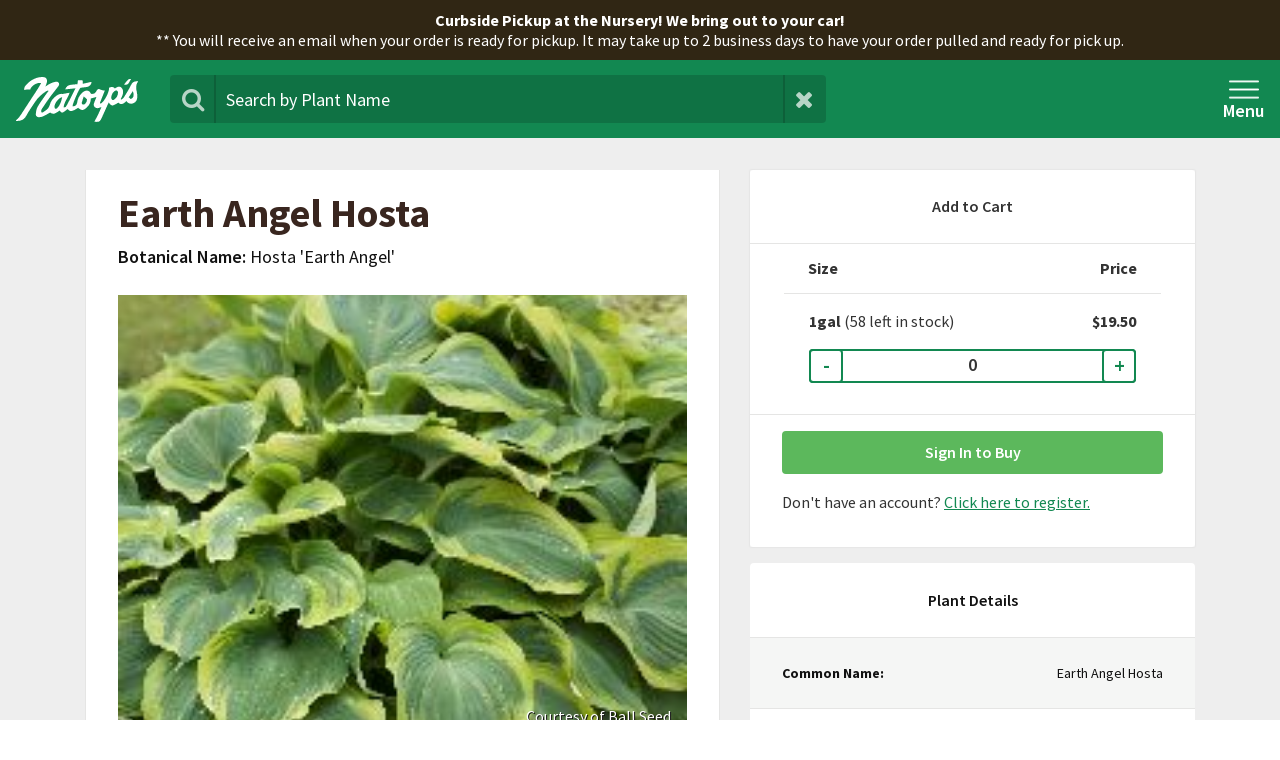

--- FILE ---
content_type: text/html; charset=UTF-8
request_url: https://plants.natorp.com/plants/perennial/86256-earth-angel-hosta
body_size: 9154
content:
<!DOCTYPE html>
<html lang="en">
<head>
<meta name="google-site-verification" content="JreM7sb-MiWzyQlkEH9Z5JKWTWTu8Zgc5cgrsKBNcho" />
	<meta charset="UTF-8">
	<meta http-equiv="X-UA-Compatible" content="IE=edge">
	<meta name="viewport" content="width=device-width, initial-scale=1">

	<meta name="csrf-token" content="62aZxhnyJhvnxEjvwcMZfs7uCDuLfqEFsrz5qyTU" />

	<title>Earth Angel Hosta | Natorp&#039;s Online Plant Store</title>

	    
        <meta property="og:title" content="Earth Angel Hosta" />
        <meta property="og:type" content="website" />
        <meta property="og:url" content="https://plants.natorp.com/plants/perennial/86256-earth-angel-hosta"/>
        <meta property="og:description" content="Large, heart-shaped, blue-green leaves have creamy yellow edges in spring that turn creamy white for the summer. Lavender summer blooms add additional interest. This garden giant adds great form and color to shady sites."/>
        <meta property="og:site_name" content="Natorp's Plant Library"/>

                    <meta property="og:image" content="http://plants.natorp.com/assets/plants/Hosta_Earth_Angel_Balltag.jpg"/>
            

	<link href="https://cdnjs.cloudflare.com/ajax/libs/font-awesome/4.4.0/css/font-awesome.min.css" rel='stylesheet' type='text/css'>
	

		<link rel="stylesheet" href="/assets/css/vendor-c6131c73ff5775ed347e.min.css">
	<link rel="stylesheet" href="/assets/css/main-ecef68fba333bf5dd223.min.css">
	
	
	

	
	    <script>
    // Measure a view of product details. This example assumes the detail view occurs on pageload,
    // and also tracks a standard pageview of the details page.
    var dataLayer = dataLayer || [];
    
    //universal tag datalayer push
    dataLayer.push({
        'ecommerce': {
            'detail': {
                'actionField': {'list': 'Search'},
                'products': [
                                    {
                        'name': 'Earth Angel Hosta',
                        'id': '803220113273',
                        'price': '19.50',
                        'category': 'Perennial',
                        'variant': '1gal'
                    }
                                ]
            }
        },
        'event': 'productDetail'
    });
    //ga4 datalayer push
    dataLayer.push({
        'ecommerce': {
            'currency': 'USD',
            'detail': {
                'actionField': {'list': 'Search'},
                'products': [
                                    {
                        'item_name': 'Earth Angel Hosta',
                        'affiliation': 'Natorp Plant Nursery',
                        'item_id': '803220113273',
                        'currency': "USD",
                        'index': 0,
                        'price': '19.50',
                        'item_category': 'Perennial',
                        'item_variant': '1gal'
                    }
                                ]
            },
            'items': [
                                    {
                        'item_name': 'Earth Angel Hosta',
                        'affiliation': 'Natorp Plant Nursery',
                        'item_id': '803220113273',
                        'currency': "USD",
                        'index': 0,
                        'price': '19.50',
                        'item_category': 'Perennial',
                        'item_variant': '1gal'
                    }
                            ],
        },
        'event': 'view_item'
    });
    </script>


			<!-- Google Tag Manager -->
		<script>(function(w,d,s,l,i){w[l]=w[l]||[];w[l].push({'gtm.start':
		new Date().getTime(),event:'gtm.js'});var f=d.getElementsByTagName(s)[0],
		j=d.createElement(s),dl=l!='dataLayer'?'&l='+l:'';j.async=true;j.src=
		'https://www.googletagmanager.com/gtm.js?id='+i+dl;f.parentNode.insertBefore(j,f);
		})(window,document,'script','dataLayer','GTM-MDD5PLH');</script>
		<!-- End Google Tag Manager -->
		<meta name="csrf-token" content="62aZxhnyJhvnxEjvwcMZfs7uCDuLfqEFsrz5qyTU">

	<script type="text/javascript" id="site-settings">
window._NATORPS = Object.assign({"general":{"tax":0.0675,"DeliveryMinimum":150,"minimum_order_price":0,"AddOnItem1":"803220192643","AddOnItem2":"732221106451","customer_resource_text_left":"\u003Ch3\u003ENew Customer Information\u003C\/h3\u003E\r\n\r\n\u003Cp\u003ENatorp Landscape Supply is a wholesale distributor of nursery and greenhouse plant material. Our plants are intended for use by retail garden centers, nurseries, landscape companies and property management companies. To ensure that our business remains at the wholesale level it is necessary to verify each customer\u0026rsquo;s status prior to their first purchase. Please take a few minutes to fill out the New Customer Application so that we may get all necessary information.\u003C\/p\u003E\r\n\r\n\u003Cp\u003ETo help you with the application process, here are a few things you should know\u0026hellip;.\u003C\/p\u003E\r\n\r\n\u003Cp\u003EThe State of Ohio requires any person who grows, buys, and installs nursery stock for the purpose of reselling or reshipping in Ohio to have a Nursery Dealers License. It is not a license to buy wholesale, but we feel it is important that you have one since it helps ensure that nursery stock sold to the public is inspected and certified pest free. You may obtain one through our wholesale office or at:\u003C\/p\u003E\r\n\r\n\u003Cp\u003EOhio Department of Agriculture\u003Cbr \/\u003E\r\nDivision of Plant Industry\/ Plant Pest Control Section\u003Cbr \/\u003E\r\n8995 East Main Street\u003Cbr \/\u003E\r\nReynoldsburg, Ohio 43068-3399\u003C\/p\u003E\r\n\r\n\u003Cp\u003EOr to download the application now click here.\u003C\/p\u003E\r\n\r\n\u003Cp\u003EThe fee is $125.00 per year, good thru December 31st. If you fill one out in our office and attach a check to the application we will immediately start your account.\u003C\/p\u003E\r\n\r\n\u003Cp\u003EWe do everything in our power to prevent the release of our customer\u0026rsquo;s cost to the general public. We will not share pricing until your company has been approved to purchase. Once approved, we will mail you a copy of our most recent catalog with our prices.\u003C\/p\u003E\r\n\r\n\u003Cp\u003EOur Facility is designed for quick and easy pickup of nursery and greenhouse material. Our sales staff is knowledgeable in plant material and is equipped to help load your orders as quickly as possible. Please do not send your customers to our locations to look at plant material. If you choose they can accompany you around our nursery. \u0026nbsp;\u003C\/p\u003E\r\n\r\n\u003Cp\u003EWe thank you for your interest and look forward to building a strong, long term relationship.\u003C\/p\u003E\r\n\r\n\u003Cp\u003ENatorp Landscape Supply\u003C\/p\u003E","customer_resource_text_right":"\u003Cp\u003EHelpful Documents\u003C\/p\u003E\r\n\r\n\u003Cp\u003E\u003Ca href=\u0022https:\/\/agri.ohio.gov\/wps\/portal\/gov\/oda\/divisions\/plant-health\/forms\/plnt_4205-001\u0022 target=\u0022_blank\u0022\u003ENursery Stock Dealer\u0026#39;s License\u003C\/a\u003E\u003C\/p\u003E\r\n\r\n\u003Cp\u003E\u003Ca href=\u0022https:\/\/www.nlsupply.com\/uploads\/CreditApp.pdf\u0022 target=\u0022_blank\u0022\u003ECredit Application\u003C\/a\u003E\u003C\/p\u003E","disclaimer_checkout_text":"I understand that it may take up to 2 business days to have my order pulled and ready for pick up.","disclaimer_delivery_text":"I understand that my purchase may take two to three weeks to be delivered. Natorp\u2019s will contact me to schedule a delivery date within the next 48 hours.","disclaimer_installation_text":"I understand that the lead time for installation is 2 weeks. Natorp\u0026rsquo;s will contact me within 3 days to discuss the installation.","disclaimer_lead_time_email":"\u003Cp\u003E\u003Cstrong\u003EI understand that it may take up to 2 business days to have your order pulled and ready for pick up.\u003C\/strong\u003E\u003C\/p\u003E","disclaimer_lead_time_hero":"\u003Cp\u003E** You will receive an email when your order is ready for pickup. It may take up to 2 business days to have your order pulled and ready for pick up.\u003C\/p\u003E","disclaimer_modal_enabled":false,"disclaimer_modal_text":"\u003Ch2\u003EPlant Order Pickup Blackout Period\u003C\/h2\u003E\r\n\r\n\r\n\u003Cp\u003EFor the upcoming holidays our facilities will be closed for pickups from Monday December 23rd through January 1st. Any orders placed during this time will not be available for pickup until after January 1st.\u003C\/p\u003E","disclaimer_order_success":"\u003Cp\u003EIt may take up to 2 business days for your order to be assembled and ready for pickup. You will receive a second email when your plants are ready for pick up. Please wait for the email confirmation before coming to the store to ensure that your order is ready for you.\u003C\/p\u003E","install_lead_time":"three weeks","LatestGiftCardNumber":"1030387","livechat_enabled":false,"location_and_hours":"\u003Ch3\u003ENatorp\u0026#39;s Landscape Supply\u003C\/h3\u003E\r\n\r\n\u003Cp\u003E6237 Socialville-Foster Road\u0026nbsp;\u003Cbr \/\u003E\r\nMason, OH 45040\u003C\/p\u003E\r\n\r\n\u003Cp\u003EPhone: (513) 398-4769 #2\u003Cbr \/\u003E\r\nOrders:\u0026nbsp;\u003Ca href=\u0022mailto:nlsorders@natorp.com\u0022 target=\u0022_blank\u0022\u003Enlsorders@natorp.com\u003C\/a\u003E\u003Cbr \/\u003E\r\nAccounts Receivable: \u003Ca href=\u0022mailto:arnursery@natorp.com\u0022 target=\u0022_blank\u0022\u003Earnursery@natorp.com\u003C\/a\u003E\u003C\/p\u003E\r\n\r\n\u003Cp\u003E7:30 am - 4:00 pm, Monday - Friday\u003Cbr \/\u003E\r\nClosed Saturdays and Sundays\u003C\/p\u003E","minimum_install_fee":"150","multiple_install_discount":20,"NLS_order_emails":"mhouston@natorp.com, mkincaid@natorp.com, mcook@natorp.com, nlsorders@natorp.com","order_emails":"onlineArchive@natorp.com","processing_fee":2,"whsl_footer_link_text":"View Hotsheet","whsl_footer_link_url":"\/pdf","multiple_install_quantity":2},"retail":[],"wholesale":{"filters":["tree","shrub","rose","perennial","vine","grass","favorites"]}}, {features: {"promo_codes":{"enabled":false},"gift_cards":{"enabled":true},"future_availability":{"enabled":false}}});
console.log('Site Settings', window._NATORPS);
</script></head>
<body id="app-layout" class="plant-detail">

	
  	<a href="#main" class="skipNav" id="skipNav" role="button">Skip to Main Content</a>

			<!-- Google Tag Manager (noscript) -->
		<noscript><iframe src="https://www.googletagmanager.com/ns.html?id=GTM-MDD5PLH"
		height="0" width="0" style="display:none;visibility:hidden"></iframe></noscript>
		<!-- End Google Tag Manager (noscript) -->
		
	
		
	<div id="app">
		<div class="disclaimer-bar text-center text-white">
    <p><strong>Curbside Pickup at the Nursery! We bring out to your car!</strong></p>
    <p>** You will receive an email when your order is ready for pickup. It may take up to 2 business days to have your order pulled and ready for pick up.</p>
</div>		<header class="header">

    
    <nav id="main-navigation" class="navbar navbar-light top-nav flex center middle">

        <a class="navbar-brand" href="/">
            <img class="natorps-logo" src="/assets/images/logo.svg" alt="Natorp's Logo" />
        </a>
        
        <form id="search-input-form" action="/plants" method="GET" role="search" class="form-inline float-xs-left float-md-left">
    <div class="input-group" v-on:click="activate()" id="search-input-nav">
        <div class="input-group-prepend">
            <span class="input-group-text" id="basic-addon1"><i class="fa fa-search" aria-hidden="true"></i></span>
        </div>
        <input id="searchBox" v-model="query" name="q" class="form-control" type="text"
            placeholder="Search by Plant Name" autocomplete="off" value="">
        
            <div id="smart-search" class="smart-search-wrapper" v-if="!inactive" v-cloak>
                <div class="loading list-group" v-if="isLoading">
                    <div class="list-group-item text-xs-center">
                        <span>searching</span> <span class="fa fa-spin fa-spinner"></span>
                    </div>
                </div>
                <div class="no-results list-group" v-if="emptyResults">
                    <div class="list-group-item text-xs-center">
                        <strong>no results</strong>
                    </div>
                </div>
                <div class="results list-group" v-if="haveQuery">
                    <div class="result-item result-item-header list-group-item">
                        <span>Search results</span>
                    </div>
                    <a :href="item.url" class="result-item list-group-item list-group-item-action"
                        v-for="item in getResults">
                        <div class="result-item-content">
                            <div class="result-item-img">
                                <img :src="item.imageUrl" alt="">
                            </div>
                            <div class="result-item-meta">
                                <div class="title">{{ item.title }}</div>
                                <div class="subtitle">{{ item.subtitle }}</div>
                            </div>
                        </div>
                        <div class="result-item-icon">
                            <span class="fa fa-angle-right"></span>
                        </div>
                    </a>
                </div>
            </div>
        
        <div class="input-group-append">
            <button type="button" aria-label="Clear Search Terms" class="input-group-text" v-on:click="reset()">
                <i class="fa fa-times"></i>
            </button>
        </div>
                                                    </div>
</form>
        <ul class="nav navbar-nav float-md-right">

            <li class="nav-item search-nav-mobile hidden-md-up-fix">
                <a href="#" class="nav-link" id="search-input-form-toggle"><i class="fa fa-search" aria-hidden="true"></i></a>
            </li>

                        
            <li class="nav-item menu-nav" id="menu-toggle">
                <a href="#" class="nav-link menu-icon"><img src="/assets/images/menu_icon.png" alt=""><div>Menu</div> </a>
            </li>
        </ul>
    </nav>
    
</header>		<section class="slide-out-menu">
	<div class="slide-overlay"></div>
	<div class="menu-container p-b-3-xs-up">
		<div class="slide-out-body in" id="retail-slideout">

			<div class="cart-header">
				<div class="close-wrap close-menu"><button aria-label="Close Menu" class="close" ></button></div>
				<div class="count w-100 text-center"><span class="">MENU</span></div>
			</div>

			<div class="cart-pane-toggle">
				<ul class="slideout-ul">

															<li>
						<a href="/login">Sign In</a>
					</li>
					
					<li>
						<a href="https://www.natorp.com/about-us/contact-us/" target="_blank">Contact Us</a>
					</li>
					<li>
						<a href="/faqs">FAQs</a>
					</li>
				</ul>
			
				<div class="ctas">
					<a href="/" class="btn btn-primary btn-block w-100 mb-2">Shop Now</a>
					<a href="/gift-cards" class="btn btn-outline-brown btn-block w-100">Buy Gift Cards</a>
				</div>

			</div>	
			
			
			<div class="cart-footer">
				<div class="footer">
					<p class="text-center">Questions? Call us at (513) 398-4769.</p>
				</div>
			</div>
		
		</div>
	</div>
</section>		
						<main id="main">
			<div class="content-wrapper">
				
<section class="plant-details">
    <div class="container">
        <div class="row plant-detail-wrap">
                <div class="col-12 col-lg-7">
                    <div class="row">
                        <div class="col-md-12">
                            <div class="plant-main-panel" data-id="">
                                <h1 class="common-name">Earth Angel Hosta</h1>
                                                                    <p class="botanical-name"><span>Botanical Name:</span> Hosta &#039;Earth Angel&#039;</p>
                                                                                                    <a href="/plants/perennial/86256-earth-angel-hosta/image" target="_blank">
                                    <div class="plant-image-wrap file-name" data-image-url="Hosta_Earth_Angel_Balltag.jpg" data-plant="Earth Angel Hosta" style="background-image: url(/assets/plants/Hosta_Earth_Angel_Balltag.jpg);">
                                                                                    <p class="picture-credit">Courtesy of Ball Seed </p>
                                                                            </div>
                                    </a>
                                    <!-- <img src="/plants/perennial/86256-earth-angel-hosta/image"/> -->
                                                                <div class="plant-description">
                                    <p class="about">About <b>Earth Angel Hosta</b></p>
                                    <p>Large, heart-shaped, blue-green leaves have creamy yellow edges in spring that turn creamy white for the summer. Lavender summer blooms add additional interest. This garden giant adds great form and color to shady sites.</p>
                                </div>
                            </div>
                            <div class="share-plant desktop">
                                <div class="share-icons flex middle">
                                    <p>Share</p>
                                    <a class="popup" aria-label="Share on Facebook" data-social="facebook" href="https://www.facebook.com/sharer/sharer.php?u=http://plants.natorp.com/plants/perennial/86256-earth-angel-hosta&amp;title=Natorp's Nursery - Earth Angel Hosta">
                                        <i class="fa fa-facebook-official facebook" aria-hidden="true"></i>
                                    </a>
                                    <a class="popup" aria-label="Share on Pinterest" data-social="pinterest" href="http://pinterest.com/pin/create/bookmarklet/?media=http://plants.natorp.com/assets/plants/Hosta_Earth_Angel_Balltag.jpg&amp;url=http://plants.natorp.com/plants/perennial/86256-earth-angel-hosta&amp;is_video=false&amp;description=Earth Angel Hosta - Large, heart-shaped, blue-green leaves have creamy yellow edges in spring that turn creamy white for the summer. Lavender summer blooms add additional interest. This garden giant adds great form and color to shady sites.">
                                        <i class="fa fa-pinterest pinterest" aria-hidden="true"></i>
                                    </a>
                                </div>
                            </div>
                        </div>
                    </div>
                </div>
                <div class="col-12 col-sm-12 col-md-12 col-lg-5 plant-detail-panel" app-call="app.common.plantDetail">
                    
                                        <div v-bind:class="{ 'add-to-cart-wrapper': true, 'items-added': !disableAddToCart }" id="add-to-cart" v-cloak>
    <div class="add-to-cart" data-product="86256">
        <div class="add-to-cart_header">
            <p>Add to Cart</p>
        </div>
        <div class="add-to-cart_body">
            <!-- Product Sizing -->
            <div class="form-group">
                <div class="product-option-header">
                    <span id="size-label"><strong>Size</strong></span>
                    <span id="price-label"><strong>Price</strong></span>
                </div>
                <div class="product-option" v-for="(item, index) in products" :value="item" v-if="item.available || item.future_available">
                    <div class="product-info">
                        <div class="product-size" aria-labelledby="size-label">${ item.size } <span class="quantity-available">(${ item.available ? item.inventory + ' left in stock' : 'out of stock' })</span></div>
                        <div class="product-price" aria-labelledby="price-label">
                            <span class="price" v-if="item.available">${item.price | currency}</span>
                            <span class="available-soon" v-if="!item.available && item.future_available">Available Soon</span>
                        </div>
                    </div>
                    <div class="product-unavailable" v-if="!item.available && item.future_available">
                        <div v-if="!item.showNotifyMessage">This product will have an estimated ${ item.available_date_inventory } available on approximately ${ item.available_date }. <a href="https://plants.natorp.com/login?redirectTo=https%3A%2F%2Fplants.natorp.com%2Fplants%2Fperennial%2F86256-earth-angel-hosta">Sign In</a> and check back here to to be notified when this product becomes available again.</div>

                        <div v-if="item.showNotifyMessage">A notification email will be sent to you when this product is in stock.</div>
                    </div>
                                        <div class="product-cart-quantity" v-if="item.available">
                        
                        <button class="remove" aria-label="Decrease Quantity" v-on:click="decrementQuantity(index)" v-bind:class="[item.quantity == 0 ? 'disabled' : '']">-</button>
                        <span class="current">${ item.quantity }</span>
                        <button class="add" aria-label="Increase Quantity" v-on:click="incrementQuantity(index)" v-bind:class="[item.inventory == item.quantity ? 'disabled' : '']">+</button>
                    </div>
                                    </div>
            </div>
        </div>
                    <div id="add-to-cart-buttons" class="add-to-cart_footer">
                
                <a href="https://plants.natorp.com/login?redirectTo=https%3A%2F%2Fplants.natorp.com%2Fplants%2Fperennial%2F86256-earth-angel-hosta" class="btn btn-success btn-block btn-sm">Sign In to Buy</a>
                <p class="text-xs-center mt-1">Don't have an account? <a href="https://plants.natorp.com/register?redirectTo=https%3A%2F%2Fplants.natorp.com%2Fplants%2Fperennial%2F86256-earth-angel-hosta">Click here to register.</a></p>
            </div>
            </div>
    
</div><!--/.add-to-cart-wrapper-->


<script>
    window.addToCartData = [{"id":"803220113273","plant_id":"86256","name":"Earth Angel Hosta","name_scientific":null,"size":"1gal","price":"19.50","start_fert_qty":0.03,"soil_cond_qty":0.05,"install_price":"36.00","available":true,"future_available":false,"quantity":0,"inventory":58,"category":"Perennial"}];
    window.productImage = "Hosta_Earth_Angel_Balltag.jpg";
</script>                                        
                                        <div class="row">
                        <div class="col-md-12 heading">
                            <div class="wrap flex center middle">
                                <p class="m-b-0-xs-up m-t-0-xs-up">Plant Details</p>
                            </div>
                        </div>
                        <div class="col-md-12 detail">
                            <div class="wrap flex center between">
                                <p class="lead">Common Name:</p>
                                <p>Earth Angel Hosta</p>
                            </div>
                        </div>
                                                    <div class="col-md-12 detail">
                                <div class="wrap flex center between">
                                    <p class="lead">Leaf Color:</p>
                                    <p>Variegated</p>
                                </div>
                            </div>
                                                                            <div class="col-md-12 detail">
                                <div class="wrap flex center between">
                                    <p class="lead">Leaf Fall Color</p>
                                    <p>Yellow</p>
                                </div>
                            </div>
                                                                                                    <div class="col-md-12 detail">
                                <div class="wrap flex center between">
                                    <p class="lead">Bloom Time:</p>
                                    <p>Jul-Aug</p>
                                </div>
                            </div>
                                                                            <div class="col-md-12 detail">
                                <div class="wrap flex center between">
                                    <p class="lead">Sun Exposure:</p>
                                    <p>Likes Shade to Part Shade</p>
                                </div>
                            </div>
                                                                            <div class="col-md-12 detail">
                                <div class="wrap flex center between">
                                    <p class="lead">Growth Rate:</p>
                                    <p>Medium</p>
                                </div>
                            </div>
                                                                            <div class="col-md-12 detail">
                                <div class="wrap flex center between">
                                    <p class="lead">Mature Shape:</p>
                                    <p>Mounding</p>
                                </div>
                            </div>
                                                                            <div class="col-md-12 detail">
                                <div class="wrap flex center between">
                                    <p class="lead">Mature Height:</p>
                                    <p>24in to 30in</p>
                                </div>
                            </div>
                                                                            <div class="col-md-12 detail">
                                <div class="wrap flex center between">
                                    <p class="lead">Mature Width:</p>
                                    <p>36in to 40in</p>
                                </div>
                            </div>
                                                <div class="col-md-12 detail">
                            <div class="wrap flex center between">
                                <p class="lead">Attributes:</p>
                                <p class="text-xs-right">
                                                                                                                                                Attracts HummingBirds<br>
                                                                                                                                                                                </p>
                            </div>
                        </div>
                    </div>
                    

                    <div class="share-plant mobile">
                        <div class="share-icons flex middle">
                            <p>Share</p>
                            <a class="popup" aria-label="Share on Facebook" data-social="facebook" href="https://www.facebook.com/sharer/sharer.php?u=http://plants.natorp.com/plants/perennial/86256-earth-angel-hosta&amp;title=Natorp's Nursery - Earth Angel Hosta">
                                <i class="fa fa-facebook-official facebook" aria-hidden="true"></i>
                            </a>
                            <a class="popup" aria-label="Share on Pinterest" data-social="pinterest" href="http://pinterest.com/pin/create/bookmarklet/?media=http://plants.natorp.com/assets/plants/Hosta_Earth_Angel_Balltag.jpg&amp;url=http://plants.natorp.com/plants/perennial/86256-earth-angel-hosta&amp;is_video=false&amp;description=Earth Angel Hosta - Large, heart-shaped, blue-green leaves have creamy yellow edges in spring that turn creamy white for the summer. Lavender summer blooms add additional interest. This garden giant adds great form and color to shady sites.">
                                <i class="fa fa-pinterest pinterest" aria-hidden="true"></i>
                            </a>
                        </div>
                    </div>
                </div>
                
        </div>
    </div>
</section>

			</div>
		</main>

		<footer>
	<div class="main-footer">
		<div class="container">
			<div class="row">
				<div class="col-md-5">
					<h3>Shop Natorp's Nursery Online!</h3>
					<p>Shop 1 million plants online including trees, shrubs, perennials, annuals, and vegetables. Cincinnati's Place for Plants!</p>
					<p><a href="https://www.natorp.com/nursery-outlet/hours-directions/" target="_blank">Get dates and times</a></p>
					<address>
					Natorp's Nursery<br>
					8601 Snider Rd<br>
					Mason, OH 45040 (<a href="https://www.google.com/maps/place/8601+Snider+Rd/@39.2678149,-84.33653,17z/data=!3m1!4b1!4m2!3m1!1s0x884056a0ee377a7f:0x47c540d5e1df385a" target="_blank">map</a>)<br>
					<a href="tel:5133984769">(513) 398.4769</a>
					</address>
				</div>
				<div class="offset-md-1 col-md-6 print-hide">
					<div class="row">
						<div class="offset-xl-6 col-xl-6 col-lg-12 col-md-12 col-sm-12">
							<h3>Have a Question?</h3>
							<p>Can't find the plants you are looking for, or have a question about your account?</p>
							<a href="/faqs" class="btn btn-primary" target="_blank">View our FAQs</a>
						</div>
						
					</div>
				</div>
			</div>
		</div>
	</div>
	<div class="sub-footer print-hide">
		<div class="container">
			<div class="row">
				<p class="col-lg-4 m-b-1-md-down">
					<a class="text-white" style="text-decoration:underline;"href="http://www.natorp.com/" target="_blank"><i class="fa fa-long-arrow-left mr-1" aria-hidden="true"></i>Back to natorp.com</a>
				</p>
				<div class="col-lg-8 text-lg-right">
											<p>&copy; 2026 Natorp's. All Rights Reserved | <a class="text-white" href="https://plants.natorp.com/privacy-policy">Privacy Policy</a> | <a class="text-white" href="https://plants.natorp.com/terms-and-conditions">Terms and Conditions</a> | <a href="https://plants.natorp.com/refund-policy" class="text-white">Refund Policy</a> | <a href="https://plants.natorp.com/faqs" class="text-white">FAQs</a></p>
									</div>
			</div>
		</div>
	</div>
</footer>	</div>

	

	
	<!-- JAVASCRIPTS -->
	<script src="https://ajax.googleapis.com/ajax/libs/jquery/3.3.1/jquery.min.js"></script>
	<script src="https://cdnjs.cloudflare.com/ajax/libs/popper.js/1.14.3/umd/popper.min.js"></script>
	<script src="https://stackpath.bootstrapcdn.com/bootstrap/4.1.3/js/bootstrap.min.js"></script>
	<script src="/assets/js/bootstrap-datepicker.min.js"></script>
	
		<script src="/assets/js/vendor-static-1f17db9f44a6f6c978e9.min.js"></script>
	<script src="/assets/js/vendor-f928c91a3000b101cd59.min.js"></script>
	<script src="/assets/js/main-ace32037e90b13fcf943.min.js"></script>
	
			<script>window.app.cart.init({authorized: false});</script>
	
	
	
				
</body>
</html>


--- FILE ---
content_type: text/css
request_url: https://plants.natorp.com/assets/css/main-ecef68fba333bf5dd223.min.css
body_size: 244185
content:
@import url(https://fonts.googleapis.com/css?family=Source+Sans+Pro:100,200,300,400,500,600,700,800,900);
@import url(https://fonts.googleapis.com/css?family=Dosis:100,200,300,400,500,600,700,800,900);
.order-form-wrapper[data-v-04eeeecc]{position:relative}.order-form-wrapper #updating-overlay[data-v-04eeeecc]{width:100vw;position:fixed;top:69.68px;height:calc(100vh - 69.68px);background-color:hsla(0,0%,100%,.25);color:#000;font-size:1.5rem;display:-webkit-box;display:-ms-flexbox;display:flex;-webkit-box-align:center;-ms-flex-align:center;align-items:center;-webkit-box-pack:center;-ms-flex-pack:center;justify-content:center;z-index:1}.order-form-wrapper #updating-overlay>span[data-v-04eeeecc]{display:inline-block;padding:.75rem 2rem;border-radius:.5rem;background:#fff;-webkit-box-shadow:0 2px 4px rgba(0,0,0,.1);box-shadow:0 2px 4px rgba(0,0,0,.1)}.order-form-wrapper #updating-overlay>span span[data-v-04eeeecc]{margin-left:.5rem}#filter-container[data-v-04eeeecc]{position:sticky;top:69.68px;display:block;width:100%;-webkit-box-shadow:0 2px 4px rgba(0,0,0,.1);box-shadow:0 2px 4px rgba(0,0,0,.1);margin-bottom:1rem;background-color:#fff;padding-top:1rem;padding-bottom:1rem;z-index:3}#filter-container a.toggle-filters[data-v-04eeeecc]{font-size:16px;display:inline-block}@media screen and (max-width:600px){#filter-container[data-v-04eeeecc]{top:58px}}#filter-container .search-container[data-v-04eeeecc]{width:50%}@media screen and (max-width:600px){#filter-container .search-container[data-v-04eeeecc]{width:100%}}#shop-container[data-v-04eeeecc]{min-height:calc(100vh - 104px - 76px - 69.86px)}#order-container[data-v-04eeeecc]{position:sticky;bottom:0;background:#fff;-webkit-box-shadow:0 -2px 4px rgba(0,0,0,.1);box-shadow:0 -2px 4px rgba(0,0,0,.1);z-index:3}@media (-ms-high-contrast:active),(-ms-high-contrast:none){#order-container[data-v-04eeeecc]{position:fixed;width:100%}}h1[data-v-04eeeecc]{font-weight:700;font-size:2rem}
table.table-totals tr.total[data-v-09dd3608]{font-size:1.5rem;border-bottom:1px solid #eceeef}.cart-item td[data-v-09dd3608]{padding:.5rem 1rem!important}.finalize-order p[data-v-09dd3608]{font-size:16px}.finalize-order p.disclaimer[data-v-09dd3608]{max-width:300px;margin:auto;font-size:14px}input[type=radio][data-v-09dd3608]{margin-right:6px!important}h2[data-v-09dd3608]{margin-bottom:.5rem!important}.card.checkout-card[data-v-09dd3608]{margin-bottom:50px}@media screen and (max-width:600px){.card.checkout-card[data-v-09dd3608]{margin-bottom:24px}}#checkout-wrapper[data-v-09dd3608]{padding-left:15px;padding-right:15px}
#cart-overlay[data-v-6f1c7379]{position:fixed;top:0;bottom:0;width:100%;background:rgba(0,0,0,.2);z-index:3;-webkit-animation:fadeIn-data-v-6f1c7379 .3s ease-in-out;animation:fadeIn-data-v-6f1c7379 .3s ease-in-out}@-webkit-keyframes fadeIn-data-v-6f1c7379{0%{opacity:0}to{opacity:1}}@keyframes fadeIn-data-v-6f1c7379{0%{opacity:0}to{opacity:1}}.cart-wrapper[data-v-6f1c7379]{background:#fff;position:relative;z-index:4}.cart-contents[data-v-6f1c7379]{max-height:50vh}.cart-contents th[data-v-6f1c7379]{position:relative!important;top:auto!important}.cart-overview[data-v-6f1c7379]{font-size:16px;background:#fff;z-index:2}.cart-overview .actions[data-v-6f1c7379]{width:auto}@media screen and (max-width:600px){.cart-overview .actions[data-v-6f1c7379]{width:100%}}.btn.btn-success[data-v-6f1c7379]{background:#128851}.btn.btn-success[data-v-6f1c7379]:hover{background:#0f7144}
.form-group[data-v-265c1f5d]{font-size:16px!important;position:relative}.form-control[data-v-265c1f5d]{padding-left:2em;font-size:16px;height:calc(2.25em + 2px)}.input-addon[data-v-265c1f5d]{position:absolute;left:.75em;top:50%;-webkit-transform:translateY(-50%);transform:translateY(-50%);font-size:16px;color:#128851}
.filter-section[data-v-67ff46b6]{display:-webkit-box;display:-ms-flexbox;display:flex;-webkit-box-pack:justify;-ms-flex-pack:justify;justify-content:space-between;-webkit-box-align:center;-ms-flex-align:center;align-items:center;-ms-flex-wrap:nowrap;flex-wrap:nowrap}@media screen and (max-width:600px){.filter-section[data-v-67ff46b6]{display:block}}.filter-section .filter-item[data-v-67ff46b6]{-webkit-box-flex:0;-ms-flex:0 0 0px;flex:0 0 0;-ms-flex-item-align:stretch;align-self:stretch;display:-webkit-box;display:-ms-flexbox;display:flex;-webkit-box-align:center;-ms-flex-align:center;align-items:center;-webkit-box-pack:center;-ms-flex-pack:center;justify-content:center}.filter-section .filter-item+.filter-item[data-v-67ff46b6]{margin-left:1rem}@media screen and (max-width:600px){.filter-section .filter-item[data-v-67ff46b6],.filter-section .filter-item button.btn[data-v-67ff46b6]{width:100%;max-width:unset;display:block;background:#fff}.filter-section .filter-item button.btn .icon[data-v-67ff46b6]{display:none}.filter-section .filter-item button.btn span[data-v-67ff46b6]{font-size:16px}.filter-section .filter-item+.filter-item[data-v-67ff46b6]{margin-left:0}}button.btn.btn-filter[data-v-67ff46b6]{-ms-flex-item-align:stretch;align-self:stretch;width:100%;max-width:6rem;color:#000;font-weight:400;font-size:14px;padding:.5rem;border-radius:.5rem}button.btn.btn-filter.selected[data-v-67ff46b6]{-webkit-box-shadow:none;box-shadow:none;font-weight:600}button.btn.btn-filter.selected .icon[data-v-67ff46b6]{border-color:#128851}button.btn.btn-filter .icon[data-v-67ff46b6]{border:2px solid #fff;background:#f5f5f5;padding:.5rem;border-radius:.5rem;width:4rem;height:4rem;display:-webkit-box;display:-ms-flexbox;display:flex;-webkit-box-align:center;-ms-flex-align:center;align-items:center;-webkit-box-pack:center;-ms-flex-pack:center;justify-content:center}button.btn.btn-filter .icon img[data-v-67ff46b6]{max-width:80%;max-height:80%;width:auto;height:auto}button.btn.btn-filter span[data-v-67ff46b6]{text-align:center;text-transform:capitalize;display:block;line-height:1;margin-top:.25rem}
.table.table-order{-webkit-box-shadow:0 2px 4px rgba(0,0,0,.1);box-shadow:0 2px 4px rgba(0,0,0,.1);border-top:none}.table.table-order thead th{position:sticky;top:173px;z-index:2}.table.table-order td,.table.table-order th{border-top:2px solid #dee2e6;vertical-align:middle}.table.table-order tbody{border-left:2px solid #dee2e6;border-right:2px solid #dee2e6;font-size:16px}.table.table-order thead th{border-top:2px solid #128851;background:#128851;color:#fff;letter-spacing:1px;text-transform:uppercase;font-weight:700}@media screen and (max-width:600px){.table.table-order:not(.checkout-cart) thead{display:none}.table.table-order:not(.checkout-cart) tr td{display:-webkit-box;display:-ms-flexbox;display:flex;font-size:16px;font-weight:400}.table.table-order:not(.checkout-cart) tr td:before{content:attr(data-col);font-weight:400;width:120px;min-width:120px;text-transform:capitalize;font-size:16px}.table.table-order.checkout-cart thead,.table.table-order:not(.checkout-cart) tr td:first-child:before{display:none}.table.table-order.checkout-cart tr{margin-bottom:0;border-radius:0;display:block;border:none;border-bottom:2px solid #dee2e6}.table.table-order.checkout-cart tr td{display:-webkit-box;display:-ms-flexbox;display:flex;font-size:16px;font-weight:400}.table.table-order.checkout-cart tr td[data-col=title]{background:#fff}.table.table-order.checkout-cart tr td:before{content:attr(data-col);font-weight:400;width:120px;min-width:120px;text-transform:capitalize;font-size:16px}.table.table-order.checkout-cart tr td:first-child:before{display:none}}
tbody.plant-group.even{background-color:#fff}@media screen and (max-width:600px){tbody.plant-group.even{background-color:#fff}}tbody.plant-group.odd{background-color:#e5e5e4}@media screen and (max-width:600px){tbody.plant-group.odd{background-color:#fff}}@media screen and (max-width:600px){tbody.plant-group td:nth-child(3),tbody.plant-group td:nth-child(4),tbody.plant-group td:nth-child(5),tbody.plant-group td:nth-child(6),tbody.plant-group td:nth-child(7){display:none!important}}tbody.plant-group tr.show-all td{display:-webkit-box!important;display:-ms-flexbox!important;display:flex!important}
table.table-order td[data-col=size]{text-transform:uppercase;font-weight:600;font-size:14px}@media screen and (max-width:600px){table.table-order td[data-col=title]{background:#ddd;font-weight:700!important;border:2px solid #dee2e6;border-radius:8px 8px 0 0}}table.table-order td[data-col=title].hide-desktop{visibility:hidden}@media screen and (max-width:600px){table.table-order td[data-col=title].hide-desktop{visibility:visible}}table.table-order td[data-col=showMore]{display:none}@media screen and (max-width:600px){table.table-order td[data-col=showMore]{display:-webkit-box;display:-ms-flexbox;display:flex;-webkit-box-pack:center;-ms-flex-pack:center;justify-content:center;padding-top:.25rem!important}table.table-order td[data-col=showMore]:before{display:none}}@media screen and (max-width:600px){table.table-order td{padding-top:.25rem!important;padding-bottom:.25rem!important}}
.table.table-order{-webkit-box-shadow:0 2px 4px rgba(0,0,0,.1);box-shadow:0 2px 4px rgba(0,0,0,.1);border-top:none}@media screen and (max-width:600px){.table.table-order{-webkit-box-shadow:none;box-shadow:none;border:none}}.table.table-order thead th{position:sticky;top:173px;z-index:2}.table.table-order td,.table.table-order th{border-top:2px solid #dee2e6;vertical-align:middle}@media screen and (max-width:600px){.table.table-order td,.table.table-order th{border:none}}.table.table-order tbody{border-left:2px solid #dee2e6;border-right:2px solid #dee2e6;font-size:16px}@media screen and (max-width:600px){.table.table-order tbody{border:none}}@media screen and (max-width:600px){.table.table-order tbody tr{margin-bottom:16px;border-radius:16px;display:block;border:2px solid #dee2e6}}.table.table-order thead th{border-top:2px solid #128851;background:#128851;color:#fff;letter-spacing:1px;text-transform:uppercase;font-weight:700}.table.table-order.checkout-cart thead th{position:relative;top:0}.table.table-order.checkout-cart tbody td:nth-child(2),.table.table-order.checkout-cart tbody td:nth-child(3),.table.table-order.checkout-cart tbody td:nth-child(4),.table.table-order.checkout-cart tbody td:nth-child(5),.table.table-order.checkout-cart tbody td:nth-child(6),.table.table-order.checkout-cart tbody td:nth-child(7),.table.table-order.checkout-cart thead th:nth-child(2),.table.table-order.checkout-cart thead th:nth-child(3),.table.table-order.checkout-cart thead th:nth-child(4),.table.table-order.checkout-cart thead th:nth-child(5),.table.table-order.checkout-cart thead th:nth-child(6),.table.table-order.checkout-cart thead th:nth-child(7){display:none}
.wholesale-cart-item td[data-col=size]{text-transform:uppercase;font-weight:600;font-size:14px}@media screen and (max-width:600px){tr{border:none!important;border-bottom:1px solid #e1e1e1!important}.wholesale-cart-item td{border:none!important}.wholesale-cart-item td[data-col=quantity],.wholesale-cart-item td[data-col=title],.wholesale-cart-item td[data-col=total]{padding:.5rem!important}}
a[data-v-718c5a90],span[data-v-718c5a90]{display:inline-block}a[data-v-718c5a90]{margin-left:.5rem;cursor:pointer}span[data-v-718c5a90]{margin-left:.5rem}img[data-v-718c5a90]{margin-left:.5rem;vertical-align:sub}.title[data-v-718c5a90]{text-decoration:underline;margin-left:0}.brand[data-v-718c5a90]{color:gray;font-size:.85rem}.green[data-v-718c5a90]{color:#128851!important}.red[data-v-718c5a90]{color:#ff3434!important}
input.form-control{min-width:60px}input.form-control.has-value{border:2px solid #128851}input.form-control.has-error{border:2px solid red!important}
a.modal-dismiss[data-v-77645159]{position:absolute;right:1rem;top:1rem;z-index:2}@media screen and (max-width:600px){a.modal-dismiss[data-v-77645159]{color:#fff!important;padding:.5rem;background:rgba(0,0,0,.5);font-size:24px;right:0;top:0;padding:1rem}}.h1.title[data-v-77645159]{font-size:42px;font-weight:700}.h2[data-v-77645159]{font-size:24px;font-weight:700}.plant-image img[data-v-77645159]{width:100%;height:auto}.list-group[data-v-77645159]{-webkit-box-shadow:0 3px 3px rgba(0,0,0,.2);box-shadow:0 3px 3px rgba(0,0,0,.2)}.modal.modal-plant_detail[data-v-77645159]{overflow:scroll}.modal.modal-plant_detail .modal-content[data-v-77645159]{font-size:16px;font-family:Source Sans Pro,sans-serif!important}.modal.modal-plant_detail .modal-content .modal-header[data-v-77645159]{border-bottom:none}.modal.modal-plant_detail .modal-content .modal-header .row .plant-image[data-v-77645159]{-ms-flex-item-align:stretch;align-self:stretch;background-size:cover;background-position:50%}.modal.modal-plant_detail .modal-content .modal-header .row .plant-image .picture-credit[data-v-77645159]{position:absolute;bottom:0;right:1rem;color:#fff;max-width:200px;text-shadow:1px 1px #111}.modal.modal-plant_detail .modal-content .modal-footer[data-v-77645159]{border-top:none}.modal.modal-plant_detail .modal-content ul.list-group[data-v-77645159]{border:1px solid rgba(0,0,0,.125)}.modal.modal-plant_detail .modal-content ul.list-group li.list-group-item[data-v-77645159]{border:none;padding:.5rem 4rem}@media screen and (max-width:600px){.modal.modal-plant_detail .modal-content ul.list-group li.list-group-item[data-v-77645159]{padding:.5rem}}.modal.modal-plant_detail .modal-content ul.list-group li.list-group-item div.plant-meta-item[data-v-77645159]{padding-bottom:1rem;border-bottom:1px solid rgba(0,0,0,.125)}
.input-group .btn{padding:.375rem 1.25rem;line-height:inherit;font-size:inherit}
.input-group .btn{padding:.375rem 1.25rem;line-height:inherit;font-size:inherit}
.skipNav{position:absolute;left:-10000px;font-size:20px;z-index:10000}.skipNav:focus{left:0}@media(prefers-reduced-motion:reduce){*,:after,:before{-webkit-animation-duration:1ms!important;animation-duration:1ms!important;-webkit-animation-iteration-count:1!important;animation-iteration-count:1!important;-webkit-transition-duration:1ms!important;transition-duration:1ms!important}}.ff-base{font-family:Dosis,Helvetica,Arial,sans-serif;font-smoothing:antialiased}.ff-body,body,html{font-family:Source Sans Pro,Helvetica,Arial,sans-serif;font-smoothing:antialiased}.ff-header,.ff-navbar,h1,h2,h3,h4,h5,h6{font-family:Dosis,Helvetica,Arial,sans-serif;font-smoothing:antialiased}.color-black{color:#000!important}.bg-black{background-color:#000!important}.hover-bg-black{-webkit-transition:all .3s;transition:all .3s}.hover-bg-black:hover{background-color:#000!important}.border-black{border-color:#000!important}.color-white{color:#fff!important}.bg-white{background-color:#fff!important}.hover-bg-white{-webkit-transition:all .3s;transition:all .3s}.hover-bg-white:hover{background-color:#fff!important}.border-white{border-color:#fff!important}.color-grey{color:gray!important}.bg-grey{background-color:gray!important}.hover-bg-grey{-webkit-transition:all .3s;transition:all .3s}.hover-bg-grey:hover{background-color:gray!important}.border-grey{border-color:gray!important}.color-brand-font{color:#333!important}.bg-brand-font{background-color:#333!important}.hover-bg-brand-font{-webkit-transition:all .3s;transition:all .3s}.hover-bg-brand-font:hover{background-color:#333!important}.border-brand-font{border-color:#333!important}.color-brand-white{color:#fff!important}.bg-brand-white{background-color:#fff!important}.hover-bg-brand-white{-webkit-transition:all .3s;transition:all .3s}.hover-bg-brand-white:hover{background-color:#fff!important}.border-brand-white{border-color:#fff!important}.color-brand-black{color:#000!important}.bg-brand-black{background-color:#000!important}.hover-bg-brand-black{-webkit-transition:all .3s;transition:all .3s}.hover-bg-brand-black:hover{background-color:#000!important}.border-brand-black{border-color:#000!important}.color-brand-primary{color:#128851!important}.bg-brand-primary{background-color:#128851!important}.hover-bg-brand-primary{-webkit-transition:all .3s;transition:all .3s}.hover-bg-brand-primary:hover{background-color:#128851!important}.border-brand-primary{border-color:#128851!important}.color-brand-success{color:#5cb85c!important}.bg-brand-success{background-color:#5cb85c!important}.hover-bg-brand-success{-webkit-transition:all .3s;transition:all .3s}.hover-bg-brand-success:hover{background-color:#5cb85c!important}.border-brand-success{border-color:#5cb85c!important}.color-brand-info{color:#5bc0de!important}.bg-brand-info{background-color:#5bc0de!important}.hover-bg-brand-info{-webkit-transition:all .3s;transition:all .3s}.hover-bg-brand-info:hover{background-color:#5bc0de!important}.border-brand-info{border-color:#5bc0de!important}.color-brand-warning{color:#f0ad4e!important}.bg-brand-warning{background-color:#f0ad4e!important}.hover-bg-brand-warning{-webkit-transition:all .3s;transition:all .3s}.hover-bg-brand-warning:hover{background-color:#f0ad4e!important}.border-brand-warning{border-color:#f0ad4e!important}.color-brand-danger{color:#d9534f!important}.bg-brand-danger{background-color:#d9534f!important}.hover-bg-brand-danger{-webkit-transition:all .3s;transition:all .3s}.hover-bg-brand-danger:hover{background-color:#d9534f!important}.border-brand-danger{border-color:#d9534f!important}.color-brand-taupe{color:#d2d0cc!important}.bg-brand-taupe{background-color:#d2d0cc!important}.hover-bg-brand-taupe{-webkit-transition:all .3s;transition:all .3s}.hover-bg-brand-taupe:hover{background-color:#d2d0cc!important}.border-brand-taupe{border-color:#d2d0cc!important}.color-brand-forest{color:#128851!important}.bg-brand-forest{background-color:#128851!important}.hover-bg-brand-forest{-webkit-transition:all .3s;transition:all .3s}.hover-bg-brand-forest:hover{background-color:#128851!important}.border-brand-forest{border-color:#128851!important}.hover,.hover>*{-webkit-transition:all .3s;transition:all .3s}.hover:hover.opacity,.hover:hover.opacity>*{opacity:.7}.lowercase{text-transform:lowercase!important}.uppercase{text-transform:uppercase!important}.no-top-margin{margin-top:0!important}.no-bottom-margin{margin-bottom:0!important}.bg-cover{background-position:50%;background-size:cover}.center-block{display:block;margin-left:auto;margin-right:auto}.clearfix{*zoom:1}.clearfix:after,.clearfix:before{display:table;content:"";line-height:0}.clearfix:after{clear:both}.no-padding{padding:0}.plain-list{list-style-type:none;margin-top:0;margin-bottom:0;padding-left:0}.same-height-columns{display:table}.same-height-columns>[class*=col-],.same-height-columns>div{float:none;display:table-cell;vertical-align:top}.visually-hidden{position:absolute;overflow:hidden;clip:rect(0 0 0 0);height:1px;width:1px;margin:-1px;padding:0;border:0}.col-lg-15,.col-md-15,.col-sm-15,.col-xs-15{position:relative;min-height:1px;padding-right:10px;padding-left:10px}.col-xs-15{-webkit-box-flex:0;-ms-flex:0 0 20%;flex:0 0 20%;max-width:20%}@media(min-width:768px){.col-sm-15{-webkit-box-flex:0;-ms-flex:0 0 20%;flex:0 0 20%;max-width:20%}}@media(min-width:992px){.col-md-15{-webkit-box-flex:0;-ms-flex:0 0 20%;flex:0 0 20%;max-width:20%}}@media(min-width:1200px){.col-lg-15{-webkit-box-flex:0;-ms-flex:0 0 20%;flex:0 0 20%;max-width:20%}}.fw-100{font-weight:100}.fs-1{font-size:1rem!important}.fs-0-5{font-size:.5rem!important}.fw-200{font-weight:200}.fs-2{font-size:2rem!important}.fs-1-5{font-size:1.5rem!important}.fw-300{font-weight:300}.fs-3{font-size:3rem!important}.fs-2-5{font-size:2.5rem!important}.fw-400{font-weight:400}.fs-4{font-size:4rem!important}.fs-3-5{font-size:3.5rem!important}.fw-500{font-weight:500}.fs-5{font-size:5rem!important}.fs-4-5{font-size:4.5rem!important}.fw-600{font-weight:600}.fs-6{font-size:6rem!important}.fs-5-5{font-size:5.5rem!important}.fw-700{font-weight:700}.fs-7{font-size:7rem!important}.fs-6-5{font-size:6.5rem!important}.fw-800{font-weight:800}.fs-8{font-size:8rem!important}.fs-7-5{font-size:7.5rem!important}.fw-900{font-weight:900}.fs-9{font-size:9rem!important}.fs-8-5{font-size:8.5rem!important}.hide-me{display:none}.contain-all *{max-width:100%}@media print{.print-hide,nav.navbar{display:none}}.alert{margin-bottom:0;text-align:center}.b-t-0-font{border-top:0 solid #333}.b-t-0-white{border-top:0 solid #fff}.b-t-0-black{border-top:0 solid #000}.b-t-0-primary{border-top:0 solid #128851}.b-t-0-success{border-top:0 solid #5cb85c}.b-t-0-info{border-top:0 solid #5bc0de}.b-t-0-warning{border-top:0 solid #f0ad4e}.b-t-0-danger{border-top:0 solid #d9534f}.b-t-0-taupe{border-top:0 solid #d2d0cc}.b-t-0-forest{border-top:0 solid #128851}.b-b-0-font{border-bottom:0 solid #333}.b-b-0-white{border-bottom:0 solid #fff}.b-b-0-black{border-bottom:0 solid #000}.b-b-0-primary{border-bottom:0 solid #128851}.b-b-0-success{border-bottom:0 solid #5cb85c}.b-b-0-info{border-bottom:0 solid #5bc0de}.b-b-0-warning{border-bottom:0 solid #f0ad4e}.b-b-0-danger{border-bottom:0 solid #d9534f}.b-b-0-taupe{border-bottom:0 solid #d2d0cc}.b-b-0-forest{border-bottom:0 solid #128851}.b-l-0-font{border-left:0 solid #333}.b-l-0-white{border-left:0 solid #fff}.b-l-0-black{border-left:0 solid #000}.b-l-0-primary{border-left:0 solid #128851}.b-l-0-success{border-left:0 solid #5cb85c}.b-l-0-info{border-left:0 solid #5bc0de}.b-l-0-warning{border-left:0 solid #f0ad4e}.b-l-0-danger{border-left:0 solid #d9534f}.b-l-0-taupe{border-left:0 solid #d2d0cc}.b-l-0-forest{border-left:0 solid #128851}.b-r-0-font{border-right:0 solid #333}.b-r-0-white{border-right:0 solid #fff}.b-r-0-black{border-right:0 solid #000}.b-r-0-primary{border-right:0 solid #128851}.b-r-0-success{border-right:0 solid #5cb85c}.b-r-0-info{border-right:0 solid #5bc0de}.b-r-0-warning{border-right:0 solid #f0ad4e}.b-r-0-danger{border-right:0 solid #d9534f}.b-r-0-taupe{border-right:0 solid #d2d0cc}.b-r-0-forest{border-right:0 solid #128851}.b-x-0-font{border-left:0 solid #333;border-right:0 solid #333}.b-x-0-white{border-left:0 solid #fff;border-right:0 solid #fff}.b-x-0-black{border-left:0 solid #000;border-right:0 solid #000}.b-x-0-primary{border-left:0 solid #128851;border-right:0 solid #128851}.b-x-0-success{border-left:0 solid #5cb85c;border-right:0 solid #5cb85c}.b-x-0-info{border-left:0 solid #5bc0de;border-right:0 solid #5bc0de}.b-x-0-warning{border-left:0 solid #f0ad4e;border-right:0 solid #f0ad4e}.b-x-0-danger{border-left:0 solid #d9534f;border-right:0 solid #d9534f}.b-x-0-taupe{border-left:0 solid #d2d0cc;border-right:0 solid #d2d0cc}.b-x-0-forest{border-left:0 solid #128851;border-right:0 solid #128851}.b-y-0-font{border-top:0 solid #333;border-bottom:0 solid #333}.b-y-0-white{border-top:0 solid #fff;border-bottom:0 solid #fff}.b-y-0-black{border-top:0 solid #000;border-bottom:0 solid #000}.b-y-0-primary{border-top:0 solid #128851;border-bottom:0 solid #128851}.b-y-0-success{border-top:0 solid #5cb85c;border-bottom:0 solid #5cb85c}.b-y-0-info{border-top:0 solid #5bc0de;border-bottom:0 solid #5bc0de}.b-y-0-warning{border-top:0 solid #f0ad4e;border-bottom:0 solid #f0ad4e}.b-y-0-danger{border-top:0 solid #d9534f;border-bottom:0 solid #d9534f}.b-y-0-taupe{border-top:0 solid #d2d0cc;border-bottom:0 solid #d2d0cc}.b-y-0-forest{border-top:0 solid #128851;border-bottom:0 solid #128851}.b-a-0-font{border:0 solid #333}.b-a-0-white{border:0 solid #fff}.b-a-0-black{border:0 solid #000}.b-a-0-primary{border:0 solid #128851}.b-a-0-success{border:0 solid #5cb85c}.b-a-0-info{border:0 solid #5bc0de}.b-a-0-warning{border:0 solid #f0ad4e}.b-a-0-danger{border:0 solid #d9534f}.b-a-0-taupe{border:0 solid #d2d0cc}.b-a-0-forest{border:0 solid #128851}.b-t-1-font{border-top:1px solid #333}.b-t-1-white{border-top:1px solid #fff}.b-t-1-black{border-top:1px solid #000}.b-t-1-primary{border-top:1px solid #128851}.b-t-1-success{border-top:1px solid #5cb85c}.b-t-1-info{border-top:1px solid #5bc0de}.b-t-1-warning{border-top:1px solid #f0ad4e}.b-t-1-danger{border-top:1px solid #d9534f}.b-t-1-taupe{border-top:1px solid #d2d0cc}.b-t-1-forest{border-top:1px solid #128851}.b-b-1-font{border-bottom:1px solid #333}.b-b-1-white{border-bottom:1px solid #fff}.b-b-1-black{border-bottom:1px solid #000}.b-b-1-primary{border-bottom:1px solid #128851}.b-b-1-success{border-bottom:1px solid #5cb85c}.b-b-1-info{border-bottom:1px solid #5bc0de}.b-b-1-warning{border-bottom:1px solid #f0ad4e}.b-b-1-danger{border-bottom:1px solid #d9534f}.b-b-1-taupe{border-bottom:1px solid #d2d0cc}.b-b-1-forest{border-bottom:1px solid #128851}.b-l-1-font{border-left:1px solid #333}.b-l-1-white{border-left:1px solid #fff}.b-l-1-black{border-left:1px solid #000}.b-l-1-primary{border-left:1px solid #128851}.b-l-1-success{border-left:1px solid #5cb85c}.b-l-1-info{border-left:1px solid #5bc0de}.b-l-1-warning{border-left:1px solid #f0ad4e}.b-l-1-danger{border-left:1px solid #d9534f}.b-l-1-taupe{border-left:1px solid #d2d0cc}.b-l-1-forest{border-left:1px solid #128851}.b-r-1-font{border-right:1px solid #333}.b-r-1-white{border-right:1px solid #fff}.b-r-1-black{border-right:1px solid #000}.b-r-1-primary{border-right:1px solid #128851}.b-r-1-success{border-right:1px solid #5cb85c}.b-r-1-info{border-right:1px solid #5bc0de}.b-r-1-warning{border-right:1px solid #f0ad4e}.b-r-1-danger{border-right:1px solid #d9534f}.b-r-1-taupe{border-right:1px solid #d2d0cc}.b-r-1-forest{border-right:1px solid #128851}.b-x-1-font{border-left:1px solid #333;border-right:1px solid #333}.b-x-1-white{border-left:1px solid #fff;border-right:1px solid #fff}.b-x-1-black{border-left:1px solid #000;border-right:1px solid #000}.b-x-1-primary{border-left:1px solid #128851;border-right:1px solid #128851}.b-x-1-success{border-left:1px solid #5cb85c;border-right:1px solid #5cb85c}.b-x-1-info{border-left:1px solid #5bc0de;border-right:1px solid #5bc0de}.b-x-1-warning{border-left:1px solid #f0ad4e;border-right:1px solid #f0ad4e}.b-x-1-danger{border-left:1px solid #d9534f;border-right:1px solid #d9534f}.b-x-1-taupe{border-left:1px solid #d2d0cc;border-right:1px solid #d2d0cc}.b-x-1-forest{border-left:1px solid #128851;border-right:1px solid #128851}.b-y-1-font{border-top:1px solid #333;border-bottom:1px solid #333}.b-y-1-white{border-top:1px solid #fff;border-bottom:1px solid #fff}.b-y-1-black{border-top:1px solid #000;border-bottom:1px solid #000}.b-y-1-primary{border-top:1px solid #128851;border-bottom:1px solid #128851}.b-y-1-success{border-top:1px solid #5cb85c;border-bottom:1px solid #5cb85c}.b-y-1-info{border-top:1px solid #5bc0de;border-bottom:1px solid #5bc0de}.b-y-1-warning{border-top:1px solid #f0ad4e;border-bottom:1px solid #f0ad4e}.b-y-1-danger{border-top:1px solid #d9534f;border-bottom:1px solid #d9534f}.b-y-1-taupe{border-top:1px solid #d2d0cc;border-bottom:1px solid #d2d0cc}.b-y-1-forest{border-top:1px solid #128851;border-bottom:1px solid #128851}.b-a-1-font{border:1px solid #333}.b-a-1-white{border:1px solid #fff}.b-a-1-black{border:1px solid #000}.b-a-1-primary{border:1px solid #128851}.b-a-1-success{border:1px solid #5cb85c}.b-a-1-info{border:1px solid #5bc0de}.b-a-1-warning{border:1px solid #f0ad4e}.b-a-1-danger{border:1px solid #d9534f}.b-a-1-taupe{border:1px solid #d2d0cc}.b-a-1-forest{border:1px solid #128851}.b-t-2-font{border-top:2px solid #333}.b-t-2-white{border-top:2px solid #fff}.b-t-2-black{border-top:2px solid #000}.b-t-2-primary{border-top:2px solid #128851}.b-t-2-success{border-top:2px solid #5cb85c}.b-t-2-info{border-top:2px solid #5bc0de}.b-t-2-warning{border-top:2px solid #f0ad4e}.b-t-2-danger{border-top:2px solid #d9534f}.b-t-2-taupe{border-top:2px solid #d2d0cc}.b-t-2-forest{border-top:2px solid #128851}.b-b-2-font{border-bottom:2px solid #333}.b-b-2-white{border-bottom:2px solid #fff}.b-b-2-black{border-bottom:2px solid #000}.b-b-2-primary{border-bottom:2px solid #128851}.b-b-2-success{border-bottom:2px solid #5cb85c}.b-b-2-info{border-bottom:2px solid #5bc0de}.b-b-2-warning{border-bottom:2px solid #f0ad4e}.b-b-2-danger{border-bottom:2px solid #d9534f}.b-b-2-taupe{border-bottom:2px solid #d2d0cc}.b-b-2-forest{border-bottom:2px solid #128851}.b-l-2-font{border-left:2px solid #333}.b-l-2-white{border-left:2px solid #fff}.b-l-2-black{border-left:2px solid #000}.b-l-2-primary{border-left:2px solid #128851}.b-l-2-success{border-left:2px solid #5cb85c}.b-l-2-info{border-left:2px solid #5bc0de}.b-l-2-warning{border-left:2px solid #f0ad4e}.b-l-2-danger{border-left:2px solid #d9534f}.b-l-2-taupe{border-left:2px solid #d2d0cc}.b-l-2-forest{border-left:2px solid #128851}.b-r-2-font{border-right:2px solid #333}.b-r-2-white{border-right:2px solid #fff}.b-r-2-black{border-right:2px solid #000}.b-r-2-primary{border-right:2px solid #128851}.b-r-2-success{border-right:2px solid #5cb85c}.b-r-2-info{border-right:2px solid #5bc0de}.b-r-2-warning{border-right:2px solid #f0ad4e}.b-r-2-danger{border-right:2px solid #d9534f}.b-r-2-taupe{border-right:2px solid #d2d0cc}.b-r-2-forest{border-right:2px solid #128851}.b-x-2-font{border-left:2px solid #333;border-right:2px solid #333}.b-x-2-white{border-left:2px solid #fff;border-right:2px solid #fff}.b-x-2-black{border-left:2px solid #000;border-right:2px solid #000}.b-x-2-primary{border-left:2px solid #128851;border-right:2px solid #128851}.b-x-2-success{border-left:2px solid #5cb85c;border-right:2px solid #5cb85c}.b-x-2-info{border-left:2px solid #5bc0de;border-right:2px solid #5bc0de}.b-x-2-warning{border-left:2px solid #f0ad4e;border-right:2px solid #f0ad4e}.b-x-2-danger{border-left:2px solid #d9534f;border-right:2px solid #d9534f}.b-x-2-taupe{border-left:2px solid #d2d0cc;border-right:2px solid #d2d0cc}.b-x-2-forest{border-left:2px solid #128851;border-right:2px solid #128851}.b-y-2-font{border-top:2px solid #333;border-bottom:2px solid #333}.b-y-2-white{border-top:2px solid #fff;border-bottom:2px solid #fff}.b-y-2-black{border-top:2px solid #000;border-bottom:2px solid #000}.b-y-2-primary{border-top:2px solid #128851;border-bottom:2px solid #128851}.b-y-2-success{border-top:2px solid #5cb85c;border-bottom:2px solid #5cb85c}.b-y-2-info{border-top:2px solid #5bc0de;border-bottom:2px solid #5bc0de}.b-y-2-warning{border-top:2px solid #f0ad4e;border-bottom:2px solid #f0ad4e}.b-y-2-danger{border-top:2px solid #d9534f;border-bottom:2px solid #d9534f}.b-y-2-taupe{border-top:2px solid #d2d0cc;border-bottom:2px solid #d2d0cc}.b-y-2-forest{border-top:2px solid #128851;border-bottom:2px solid #128851}.b-a-2-font{border:2px solid #333}.b-a-2-white{border:2px solid #fff}.b-a-2-black{border:2px solid #000}.b-a-2-primary{border:2px solid #128851}.b-a-2-success{border:2px solid #5cb85c}.b-a-2-info{border:2px solid #5bc0de}.b-a-2-warning{border:2px solid #f0ad4e}.b-a-2-danger{border:2px solid #d9534f}.b-a-2-taupe{border:2px solid #d2d0cc}.b-a-2-forest{border:2px solid #128851}.b-t-3-font{border-top:3px solid #333}.b-t-3-white{border-top:3px solid #fff}.b-t-3-black{border-top:3px solid #000}.b-t-3-primary{border-top:3px solid #128851}.b-t-3-success{border-top:3px solid #5cb85c}.b-t-3-info{border-top:3px solid #5bc0de}.b-t-3-warning{border-top:3px solid #f0ad4e}.b-t-3-danger{border-top:3px solid #d9534f}.b-t-3-taupe{border-top:3px solid #d2d0cc}.b-t-3-forest{border-top:3px solid #128851}.b-b-3-font{border-bottom:3px solid #333}.b-b-3-white{border-bottom:3px solid #fff}.b-b-3-black{border-bottom:3px solid #000}.b-b-3-primary{border-bottom:3px solid #128851}.b-b-3-success{border-bottom:3px solid #5cb85c}.b-b-3-info{border-bottom:3px solid #5bc0de}.b-b-3-warning{border-bottom:3px solid #f0ad4e}.b-b-3-danger{border-bottom:3px solid #d9534f}.b-b-3-taupe{border-bottom:3px solid #d2d0cc}.b-b-3-forest{border-bottom:3px solid #128851}.b-l-3-font{border-left:3px solid #333}.b-l-3-white{border-left:3px solid #fff}.b-l-3-black{border-left:3px solid #000}.b-l-3-primary{border-left:3px solid #128851}.b-l-3-success{border-left:3px solid #5cb85c}.b-l-3-info{border-left:3px solid #5bc0de}.b-l-3-warning{border-left:3px solid #f0ad4e}.b-l-3-danger{border-left:3px solid #d9534f}.b-l-3-taupe{border-left:3px solid #d2d0cc}.b-l-3-forest{border-left:3px solid #128851}.b-r-3-font{border-right:3px solid #333}.b-r-3-white{border-right:3px solid #fff}.b-r-3-black{border-right:3px solid #000}.b-r-3-primary{border-right:3px solid #128851}.b-r-3-success{border-right:3px solid #5cb85c}.b-r-3-info{border-right:3px solid #5bc0de}.b-r-3-warning{border-right:3px solid #f0ad4e}.b-r-3-danger{border-right:3px solid #d9534f}.b-r-3-taupe{border-right:3px solid #d2d0cc}.b-r-3-forest{border-right:3px solid #128851}.b-x-3-font{border-left:3px solid #333;border-right:3px solid #333}.b-x-3-white{border-left:3px solid #fff;border-right:3px solid #fff}.b-x-3-black{border-left:3px solid #000;border-right:3px solid #000}.b-x-3-primary{border-left:3px solid #128851;border-right:3px solid #128851}.b-x-3-success{border-left:3px solid #5cb85c;border-right:3px solid #5cb85c}.b-x-3-info{border-left:3px solid #5bc0de;border-right:3px solid #5bc0de}.b-x-3-warning{border-left:3px solid #f0ad4e;border-right:3px solid #f0ad4e}.b-x-3-danger{border-left:3px solid #d9534f;border-right:3px solid #d9534f}.b-x-3-taupe{border-left:3px solid #d2d0cc;border-right:3px solid #d2d0cc}.b-x-3-forest{border-left:3px solid #128851;border-right:3px solid #128851}.b-y-3-font{border-top:3px solid #333;border-bottom:3px solid #333}.b-y-3-white{border-top:3px solid #fff;border-bottom:3px solid #fff}.b-y-3-black{border-top:3px solid #000;border-bottom:3px solid #000}.b-y-3-primary{border-top:3px solid #128851;border-bottom:3px solid #128851}.b-y-3-success{border-top:3px solid #5cb85c;border-bottom:3px solid #5cb85c}.b-y-3-info{border-top:3px solid #5bc0de;border-bottom:3px solid #5bc0de}.b-y-3-warning{border-top:3px solid #f0ad4e;border-bottom:3px solid #f0ad4e}.b-y-3-danger{border-top:3px solid #d9534f;border-bottom:3px solid #d9534f}.b-y-3-taupe{border-top:3px solid #d2d0cc;border-bottom:3px solid #d2d0cc}.b-y-3-forest{border-top:3px solid #128851;border-bottom:3px solid #128851}.b-a-3-font{border:3px solid #333}.b-a-3-white{border:3px solid #fff}.b-a-3-black{border:3px solid #000}.b-a-3-primary{border:3px solid #128851}.b-a-3-success{border:3px solid #5cb85c}.b-a-3-info{border:3px solid #5bc0de}.b-a-3-warning{border:3px solid #f0ad4e}.b-a-3-danger{border:3px solid #d9534f}.b-a-3-taupe{border:3px solid #d2d0cc}.b-a-3-forest{border:3px solid #128851}.b-t-4-font{border-top:4px solid #333}.b-t-4-white{border-top:4px solid #fff}.b-t-4-black{border-top:4px solid #000}.b-t-4-primary{border-top:4px solid #128851}.b-t-4-success{border-top:4px solid #5cb85c}.b-t-4-info{border-top:4px solid #5bc0de}.b-t-4-warning{border-top:4px solid #f0ad4e}.b-t-4-danger{border-top:4px solid #d9534f}.b-t-4-taupe{border-top:4px solid #d2d0cc}.b-t-4-forest{border-top:4px solid #128851}.b-b-4-font{border-bottom:4px solid #333}.b-b-4-white{border-bottom:4px solid #fff}.b-b-4-black{border-bottom:4px solid #000}.b-b-4-primary{border-bottom:4px solid #128851}.b-b-4-success{border-bottom:4px solid #5cb85c}.b-b-4-info{border-bottom:4px solid #5bc0de}.b-b-4-warning{border-bottom:4px solid #f0ad4e}.b-b-4-danger{border-bottom:4px solid #d9534f}.b-b-4-taupe{border-bottom:4px solid #d2d0cc}.b-b-4-forest{border-bottom:4px solid #128851}.b-l-4-font{border-left:4px solid #333}.b-l-4-white{border-left:4px solid #fff}.b-l-4-black{border-left:4px solid #000}.b-l-4-primary{border-left:4px solid #128851}.b-l-4-success{border-left:4px solid #5cb85c}.b-l-4-info{border-left:4px solid #5bc0de}.b-l-4-warning{border-left:4px solid #f0ad4e}.b-l-4-danger{border-left:4px solid #d9534f}.b-l-4-taupe{border-left:4px solid #d2d0cc}.b-l-4-forest{border-left:4px solid #128851}.b-r-4-font{border-right:4px solid #333}.b-r-4-white{border-right:4px solid #fff}.b-r-4-black{border-right:4px solid #000}.b-r-4-primary{border-right:4px solid #128851}.b-r-4-success{border-right:4px solid #5cb85c}.b-r-4-info{border-right:4px solid #5bc0de}.b-r-4-warning{border-right:4px solid #f0ad4e}.b-r-4-danger{border-right:4px solid #d9534f}.b-r-4-taupe{border-right:4px solid #d2d0cc}.b-r-4-forest{border-right:4px solid #128851}.b-x-4-font{border-left:4px solid #333;border-right:4px solid #333}.b-x-4-white{border-left:4px solid #fff;border-right:4px solid #fff}.b-x-4-black{border-left:4px solid #000;border-right:4px solid #000}.b-x-4-primary{border-left:4px solid #128851;border-right:4px solid #128851}.b-x-4-success{border-left:4px solid #5cb85c;border-right:4px solid #5cb85c}.b-x-4-info{border-left:4px solid #5bc0de;border-right:4px solid #5bc0de}.b-x-4-warning{border-left:4px solid #f0ad4e;border-right:4px solid #f0ad4e}.b-x-4-danger{border-left:4px solid #d9534f;border-right:4px solid #d9534f}.b-x-4-taupe{border-left:4px solid #d2d0cc;border-right:4px solid #d2d0cc}.b-x-4-forest{border-left:4px solid #128851;border-right:4px solid #128851}.b-y-4-font{border-top:4px solid #333;border-bottom:4px solid #333}.b-y-4-white{border-top:4px solid #fff;border-bottom:4px solid #fff}.b-y-4-black{border-top:4px solid #000;border-bottom:4px solid #000}.b-y-4-primary{border-top:4px solid #128851;border-bottom:4px solid #128851}.b-y-4-success{border-top:4px solid #5cb85c;border-bottom:4px solid #5cb85c}.b-y-4-info{border-top:4px solid #5bc0de;border-bottom:4px solid #5bc0de}.b-y-4-warning{border-top:4px solid #f0ad4e;border-bottom:4px solid #f0ad4e}.b-y-4-danger{border-top:4px solid #d9534f;border-bottom:4px solid #d9534f}.b-y-4-taupe{border-top:4px solid #d2d0cc;border-bottom:4px solid #d2d0cc}.b-y-4-forest{border-top:4px solid #128851;border-bottom:4px solid #128851}.b-a-4-font{border:4px solid #333}.b-a-4-white{border:4px solid #fff}.b-a-4-black{border:4px solid #000}.b-a-4-primary{border:4px solid #128851}.b-a-4-success{border:4px solid #5cb85c}.b-a-4-info{border:4px solid #5bc0de}.b-a-4-warning{border:4px solid #f0ad4e}.b-a-4-danger{border:4px solid #d9534f}.b-a-4-taupe{border:4px solid #d2d0cc}.b-a-4-forest{border:4px solid #128851}.b-t-5-font{border-top:5px solid #333}.b-t-5-white{border-top:5px solid #fff}.b-t-5-black{border-top:5px solid #000}.b-t-5-primary{border-top:5px solid #128851}.b-t-5-success{border-top:5px solid #5cb85c}.b-t-5-info{border-top:5px solid #5bc0de}.b-t-5-warning{border-top:5px solid #f0ad4e}.b-t-5-danger{border-top:5px solid #d9534f}.b-t-5-taupe{border-top:5px solid #d2d0cc}.b-t-5-forest{border-top:5px solid #128851}.b-b-5-font{border-bottom:5px solid #333}.b-b-5-white{border-bottom:5px solid #fff}.b-b-5-black{border-bottom:5px solid #000}.b-b-5-primary{border-bottom:5px solid #128851}.b-b-5-success{border-bottom:5px solid #5cb85c}.b-b-5-info{border-bottom:5px solid #5bc0de}.b-b-5-warning{border-bottom:5px solid #f0ad4e}.b-b-5-danger{border-bottom:5px solid #d9534f}.b-b-5-taupe{border-bottom:5px solid #d2d0cc}.b-b-5-forest{border-bottom:5px solid #128851}.b-l-5-font{border-left:5px solid #333}.b-l-5-white{border-left:5px solid #fff}.b-l-5-black{border-left:5px solid #000}.b-l-5-primary{border-left:5px solid #128851}.b-l-5-success{border-left:5px solid #5cb85c}.b-l-5-info{border-left:5px solid #5bc0de}.b-l-5-warning{border-left:5px solid #f0ad4e}.b-l-5-danger{border-left:5px solid #d9534f}.b-l-5-taupe{border-left:5px solid #d2d0cc}.b-l-5-forest{border-left:5px solid #128851}.b-r-5-font{border-right:5px solid #333}.b-r-5-white{border-right:5px solid #fff}.b-r-5-black{border-right:5px solid #000}.b-r-5-primary{border-right:5px solid #128851}.b-r-5-success{border-right:5px solid #5cb85c}.b-r-5-info{border-right:5px solid #5bc0de}.b-r-5-warning{border-right:5px solid #f0ad4e}.b-r-5-danger{border-right:5px solid #d9534f}.b-r-5-taupe{border-right:5px solid #d2d0cc}.b-r-5-forest{border-right:5px solid #128851}.b-x-5-font{border-left:5px solid #333;border-right:5px solid #333}.b-x-5-white{border-left:5px solid #fff;border-right:5px solid #fff}.b-x-5-black{border-left:5px solid #000;border-right:5px solid #000}.b-x-5-primary{border-left:5px solid #128851;border-right:5px solid #128851}.b-x-5-success{border-left:5px solid #5cb85c;border-right:5px solid #5cb85c}.b-x-5-info{border-left:5px solid #5bc0de;border-right:5px solid #5bc0de}.b-x-5-warning{border-left:5px solid #f0ad4e;border-right:5px solid #f0ad4e}.b-x-5-danger{border-left:5px solid #d9534f;border-right:5px solid #d9534f}.b-x-5-taupe{border-left:5px solid #d2d0cc;border-right:5px solid #d2d0cc}.b-x-5-forest{border-left:5px solid #128851;border-right:5px solid #128851}.b-y-5-font{border-top:5px solid #333;border-bottom:5px solid #333}.b-y-5-white{border-top:5px solid #fff;border-bottom:5px solid #fff}.b-y-5-black{border-top:5px solid #000;border-bottom:5px solid #000}.b-y-5-primary{border-top:5px solid #128851;border-bottom:5px solid #128851}.b-y-5-success{border-top:5px solid #5cb85c;border-bottom:5px solid #5cb85c}.b-y-5-info{border-top:5px solid #5bc0de;border-bottom:5px solid #5bc0de}.b-y-5-warning{border-top:5px solid #f0ad4e;border-bottom:5px solid #f0ad4e}.b-y-5-danger{border-top:5px solid #d9534f;border-bottom:5px solid #d9534f}.b-y-5-taupe{border-top:5px solid #d2d0cc;border-bottom:5px solid #d2d0cc}.b-y-5-forest{border-top:5px solid #128851;border-bottom:5px solid #128851}.b-a-5-font{border:5px solid #333}.b-a-5-white{border:5px solid #fff}.b-a-5-black{border:5px solid #000}.b-a-5-primary{border:5px solid #128851}.b-a-5-success{border:5px solid #5cb85c}.b-a-5-info{border:5px solid #5bc0de}.b-a-5-warning{border:5px solid #f0ad4e}.b-a-5-danger{border:5px solid #d9534f}.b-a-5-taupe{border:5px solid #d2d0cc}.b-a-5-forest{border:5px solid #128851}.b-t-6-font{border-top:6px solid #333}.b-t-6-white{border-top:6px solid #fff}.b-t-6-black{border-top:6px solid #000}.b-t-6-primary{border-top:6px solid #128851}.b-t-6-success{border-top:6px solid #5cb85c}.b-t-6-info{border-top:6px solid #5bc0de}.b-t-6-warning{border-top:6px solid #f0ad4e}.b-t-6-danger{border-top:6px solid #d9534f}.b-t-6-taupe{border-top:6px solid #d2d0cc}.b-t-6-forest{border-top:6px solid #128851}.b-b-6-font{border-bottom:6px solid #333}.b-b-6-white{border-bottom:6px solid #fff}.b-b-6-black{border-bottom:6px solid #000}.b-b-6-primary{border-bottom:6px solid #128851}.b-b-6-success{border-bottom:6px solid #5cb85c}.b-b-6-info{border-bottom:6px solid #5bc0de}.b-b-6-warning{border-bottom:6px solid #f0ad4e}.b-b-6-danger{border-bottom:6px solid #d9534f}.b-b-6-taupe{border-bottom:6px solid #d2d0cc}.b-b-6-forest{border-bottom:6px solid #128851}.b-l-6-font{border-left:6px solid #333}.b-l-6-white{border-left:6px solid #fff}.b-l-6-black{border-left:6px solid #000}.b-l-6-primary{border-left:6px solid #128851}.b-l-6-success{border-left:6px solid #5cb85c}.b-l-6-info{border-left:6px solid #5bc0de}.b-l-6-warning{border-left:6px solid #f0ad4e}.b-l-6-danger{border-left:6px solid #d9534f}.b-l-6-taupe{border-left:6px solid #d2d0cc}.b-l-6-forest{border-left:6px solid #128851}.b-r-6-font{border-right:6px solid #333}.b-r-6-white{border-right:6px solid #fff}.b-r-6-black{border-right:6px solid #000}.b-r-6-primary{border-right:6px solid #128851}.b-r-6-success{border-right:6px solid #5cb85c}.b-r-6-info{border-right:6px solid #5bc0de}.b-r-6-warning{border-right:6px solid #f0ad4e}.b-r-6-danger{border-right:6px solid #d9534f}.b-r-6-taupe{border-right:6px solid #d2d0cc}.b-r-6-forest{border-right:6px solid #128851}.b-x-6-font{border-left:6px solid #333;border-right:6px solid #333}.b-x-6-white{border-left:6px solid #fff;border-right:6px solid #fff}.b-x-6-black{border-left:6px solid #000;border-right:6px solid #000}.b-x-6-primary{border-left:6px solid #128851;border-right:6px solid #128851}.b-x-6-success{border-left:6px solid #5cb85c;border-right:6px solid #5cb85c}.b-x-6-info{border-left:6px solid #5bc0de;border-right:6px solid #5bc0de}.b-x-6-warning{border-left:6px solid #f0ad4e;border-right:6px solid #f0ad4e}.b-x-6-danger{border-left:6px solid #d9534f;border-right:6px solid #d9534f}.b-x-6-taupe{border-left:6px solid #d2d0cc;border-right:6px solid #d2d0cc}.b-x-6-forest{border-left:6px solid #128851;border-right:6px solid #128851}.b-y-6-font{border-top:6px solid #333;border-bottom:6px solid #333}.b-y-6-white{border-top:6px solid #fff;border-bottom:6px solid #fff}.b-y-6-black{border-top:6px solid #000;border-bottom:6px solid #000}.b-y-6-primary{border-top:6px solid #128851;border-bottom:6px solid #128851}.b-y-6-success{border-top:6px solid #5cb85c;border-bottom:6px solid #5cb85c}.b-y-6-info{border-top:6px solid #5bc0de;border-bottom:6px solid #5bc0de}.b-y-6-warning{border-top:6px solid #f0ad4e;border-bottom:6px solid #f0ad4e}.b-y-6-danger{border-top:6px solid #d9534f;border-bottom:6px solid #d9534f}.b-y-6-taupe{border-top:6px solid #d2d0cc;border-bottom:6px solid #d2d0cc}.b-y-6-forest{border-top:6px solid #128851;border-bottom:6px solid #128851}.b-a-6-font{border:6px solid #333}.b-a-6-white{border:6px solid #fff}.b-a-6-black{border:6px solid #000}.b-a-6-primary{border:6px solid #128851}.b-a-6-success{border:6px solid #5cb85c}.b-a-6-info{border:6px solid #5bc0de}.b-a-6-warning{border:6px solid #f0ad4e}.b-a-6-danger{border:6px solid #d9534f}.b-a-6-taupe{border:6px solid #d2d0cc}.b-a-6-forest{border:6px solid #128851}.b-t-7-font{border-top:7px solid #333}.b-t-7-white{border-top:7px solid #fff}.b-t-7-black{border-top:7px solid #000}.b-t-7-primary{border-top:7px solid #128851}.b-t-7-success{border-top:7px solid #5cb85c}.b-t-7-info{border-top:7px solid #5bc0de}.b-t-7-warning{border-top:7px solid #f0ad4e}.b-t-7-danger{border-top:7px solid #d9534f}.b-t-7-taupe{border-top:7px solid #d2d0cc}.b-t-7-forest{border-top:7px solid #128851}.b-b-7-font{border-bottom:7px solid #333}.b-b-7-white{border-bottom:7px solid #fff}.b-b-7-black{border-bottom:7px solid #000}.b-b-7-primary{border-bottom:7px solid #128851}.b-b-7-success{border-bottom:7px solid #5cb85c}.b-b-7-info{border-bottom:7px solid #5bc0de}.b-b-7-warning{border-bottom:7px solid #f0ad4e}.b-b-7-danger{border-bottom:7px solid #d9534f}.b-b-7-taupe{border-bottom:7px solid #d2d0cc}.b-b-7-forest{border-bottom:7px solid #128851}.b-l-7-font{border-left:7px solid #333}.b-l-7-white{border-left:7px solid #fff}.b-l-7-black{border-left:7px solid #000}.b-l-7-primary{border-left:7px solid #128851}.b-l-7-success{border-left:7px solid #5cb85c}.b-l-7-info{border-left:7px solid #5bc0de}.b-l-7-warning{border-left:7px solid #f0ad4e}.b-l-7-danger{border-left:7px solid #d9534f}.b-l-7-taupe{border-left:7px solid #d2d0cc}.b-l-7-forest{border-left:7px solid #128851}.b-r-7-font{border-right:7px solid #333}.b-r-7-white{border-right:7px solid #fff}.b-r-7-black{border-right:7px solid #000}.b-r-7-primary{border-right:7px solid #128851}.b-r-7-success{border-right:7px solid #5cb85c}.b-r-7-info{border-right:7px solid #5bc0de}.b-r-7-warning{border-right:7px solid #f0ad4e}.b-r-7-danger{border-right:7px solid #d9534f}.b-r-7-taupe{border-right:7px solid #d2d0cc}.b-r-7-forest{border-right:7px solid #128851}.b-x-7-font{border-left:7px solid #333;border-right:7px solid #333}.b-x-7-white{border-left:7px solid #fff;border-right:7px solid #fff}.b-x-7-black{border-left:7px solid #000;border-right:7px solid #000}.b-x-7-primary{border-left:7px solid #128851;border-right:7px solid #128851}.b-x-7-success{border-left:7px solid #5cb85c;border-right:7px solid #5cb85c}.b-x-7-info{border-left:7px solid #5bc0de;border-right:7px solid #5bc0de}.b-x-7-warning{border-left:7px solid #f0ad4e;border-right:7px solid #f0ad4e}.b-x-7-danger{border-left:7px solid #d9534f;border-right:7px solid #d9534f}.b-x-7-taupe{border-left:7px solid #d2d0cc;border-right:7px solid #d2d0cc}.b-x-7-forest{border-left:7px solid #128851;border-right:7px solid #128851}.b-y-7-font{border-top:7px solid #333;border-bottom:7px solid #333}.b-y-7-white{border-top:7px solid #fff;border-bottom:7px solid #fff}.b-y-7-black{border-top:7px solid #000;border-bottom:7px solid #000}.b-y-7-primary{border-top:7px solid #128851;border-bottom:7px solid #128851}.b-y-7-success{border-top:7px solid #5cb85c;border-bottom:7px solid #5cb85c}.b-y-7-info{border-top:7px solid #5bc0de;border-bottom:7px solid #5bc0de}.b-y-7-warning{border-top:7px solid #f0ad4e;border-bottom:7px solid #f0ad4e}.b-y-7-danger{border-top:7px solid #d9534f;border-bottom:7px solid #d9534f}.b-y-7-taupe{border-top:7px solid #d2d0cc;border-bottom:7px solid #d2d0cc}.b-y-7-forest{border-top:7px solid #128851;border-bottom:7px solid #128851}.b-a-7-font{border:7px solid #333}.b-a-7-white{border:7px solid #fff}.b-a-7-black{border:7px solid #000}.b-a-7-primary{border:7px solid #128851}.b-a-7-success{border:7px solid #5cb85c}.b-a-7-info{border:7px solid #5bc0de}.b-a-7-warning{border:7px solid #f0ad4e}.b-a-7-danger{border:7px solid #d9534f}.b-a-7-taupe{border:7px solid #d2d0cc}.b-a-7-forest{border:7px solid #128851}.b-t-8-font{border-top:8px solid #333}.b-t-8-white{border-top:8px solid #fff}.b-t-8-black{border-top:8px solid #000}.b-t-8-primary{border-top:8px solid #128851}.b-t-8-success{border-top:8px solid #5cb85c}.b-t-8-info{border-top:8px solid #5bc0de}.b-t-8-warning{border-top:8px solid #f0ad4e}.b-t-8-danger{border-top:8px solid #d9534f}.b-t-8-taupe{border-top:8px solid #d2d0cc}.b-t-8-forest{border-top:8px solid #128851}.b-b-8-font{border-bottom:8px solid #333}.b-b-8-white{border-bottom:8px solid #fff}.b-b-8-black{border-bottom:8px solid #000}.b-b-8-primary{border-bottom:8px solid #128851}.b-b-8-success{border-bottom:8px solid #5cb85c}.b-b-8-info{border-bottom:8px solid #5bc0de}.b-b-8-warning{border-bottom:8px solid #f0ad4e}.b-b-8-danger{border-bottom:8px solid #d9534f}.b-b-8-taupe{border-bottom:8px solid #d2d0cc}.b-b-8-forest{border-bottom:8px solid #128851}.b-l-8-font{border-left:8px solid #333}.b-l-8-white{border-left:8px solid #fff}.b-l-8-black{border-left:8px solid #000}.b-l-8-primary{border-left:8px solid #128851}.b-l-8-success{border-left:8px solid #5cb85c}.b-l-8-info{border-left:8px solid #5bc0de}.b-l-8-warning{border-left:8px solid #f0ad4e}.b-l-8-danger{border-left:8px solid #d9534f}.b-l-8-taupe{border-left:8px solid #d2d0cc}.b-l-8-forest{border-left:8px solid #128851}.b-r-8-font{border-right:8px solid #333}.b-r-8-white{border-right:8px solid #fff}.b-r-8-black{border-right:8px solid #000}.b-r-8-primary{border-right:8px solid #128851}.b-r-8-success{border-right:8px solid #5cb85c}.b-r-8-info{border-right:8px solid #5bc0de}.b-r-8-warning{border-right:8px solid #f0ad4e}.b-r-8-danger{border-right:8px solid #d9534f}.b-r-8-taupe{border-right:8px solid #d2d0cc}.b-r-8-forest{border-right:8px solid #128851}.b-x-8-font{border-left:8px solid #333;border-right:8px solid #333}.b-x-8-white{border-left:8px solid #fff;border-right:8px solid #fff}.b-x-8-black{border-left:8px solid #000;border-right:8px solid #000}.b-x-8-primary{border-left:8px solid #128851;border-right:8px solid #128851}.b-x-8-success{border-left:8px solid #5cb85c;border-right:8px solid #5cb85c}.b-x-8-info{border-left:8px solid #5bc0de;border-right:8px solid #5bc0de}.b-x-8-warning{border-left:8px solid #f0ad4e;border-right:8px solid #f0ad4e}.b-x-8-danger{border-left:8px solid #d9534f;border-right:8px solid #d9534f}.b-x-8-taupe{border-left:8px solid #d2d0cc;border-right:8px solid #d2d0cc}.b-x-8-forest{border-left:8px solid #128851;border-right:8px solid #128851}.b-y-8-font{border-top:8px solid #333;border-bottom:8px solid #333}.b-y-8-white{border-top:8px solid #fff;border-bottom:8px solid #fff}.b-y-8-black{border-top:8px solid #000;border-bottom:8px solid #000}.b-y-8-primary{border-top:8px solid #128851;border-bottom:8px solid #128851}.b-y-8-success{border-top:8px solid #5cb85c;border-bottom:8px solid #5cb85c}.b-y-8-info{border-top:8px solid #5bc0de;border-bottom:8px solid #5bc0de}.b-y-8-warning{border-top:8px solid #f0ad4e;border-bottom:8px solid #f0ad4e}.b-y-8-danger{border-top:8px solid #d9534f;border-bottom:8px solid #d9534f}.b-y-8-taupe{border-top:8px solid #d2d0cc;border-bottom:8px solid #d2d0cc}.b-y-8-forest{border-top:8px solid #128851;border-bottom:8px solid #128851}.b-a-8-font{border:8px solid #333}.b-a-8-white{border:8px solid #fff}.b-a-8-black{border:8px solid #000}.b-a-8-primary{border:8px solid #128851}.b-a-8-success{border:8px solid #5cb85c}.b-a-8-info{border:8px solid #5bc0de}.b-a-8-warning{border:8px solid #f0ad4e}.b-a-8-danger{border:8px solid #d9534f}.b-a-8-taupe{border:8px solid #d2d0cc}.b-a-8-forest{border:8px solid #128851}.b-t-9-font{border-top:9px solid #333}.b-t-9-white{border-top:9px solid #fff}.b-t-9-black{border-top:9px solid #000}.b-t-9-primary{border-top:9px solid #128851}.b-t-9-success{border-top:9px solid #5cb85c}.b-t-9-info{border-top:9px solid #5bc0de}.b-t-9-warning{border-top:9px solid #f0ad4e}.b-t-9-danger{border-top:9px solid #d9534f}.b-t-9-taupe{border-top:9px solid #d2d0cc}.b-t-9-forest{border-top:9px solid #128851}.b-b-9-font{border-bottom:9px solid #333}.b-b-9-white{border-bottom:9px solid #fff}.b-b-9-black{border-bottom:9px solid #000}.b-b-9-primary{border-bottom:9px solid #128851}.b-b-9-success{border-bottom:9px solid #5cb85c}.b-b-9-info{border-bottom:9px solid #5bc0de}.b-b-9-warning{border-bottom:9px solid #f0ad4e}.b-b-9-danger{border-bottom:9px solid #d9534f}.b-b-9-taupe{border-bottom:9px solid #d2d0cc}.b-b-9-forest{border-bottom:9px solid #128851}.b-l-9-font{border-left:9px solid #333}.b-l-9-white{border-left:9px solid #fff}.b-l-9-black{border-left:9px solid #000}.b-l-9-primary{border-left:9px solid #128851}.b-l-9-success{border-left:9px solid #5cb85c}.b-l-9-info{border-left:9px solid #5bc0de}.b-l-9-warning{border-left:9px solid #f0ad4e}.b-l-9-danger{border-left:9px solid #d9534f}.b-l-9-taupe{border-left:9px solid #d2d0cc}.b-l-9-forest{border-left:9px solid #128851}.b-r-9-font{border-right:9px solid #333}.b-r-9-white{border-right:9px solid #fff}.b-r-9-black{border-right:9px solid #000}.b-r-9-primary{border-right:9px solid #128851}.b-r-9-success{border-right:9px solid #5cb85c}.b-r-9-info{border-right:9px solid #5bc0de}.b-r-9-warning{border-right:9px solid #f0ad4e}.b-r-9-danger{border-right:9px solid #d9534f}.b-r-9-taupe{border-right:9px solid #d2d0cc}.b-r-9-forest{border-right:9px solid #128851}.b-x-9-font{border-left:9px solid #333;border-right:9px solid #333}.b-x-9-white{border-left:9px solid #fff;border-right:9px solid #fff}.b-x-9-black{border-left:9px solid #000;border-right:9px solid #000}.b-x-9-primary{border-left:9px solid #128851;border-right:9px solid #128851}.b-x-9-success{border-left:9px solid #5cb85c;border-right:9px solid #5cb85c}.b-x-9-info{border-left:9px solid #5bc0de;border-right:9px solid #5bc0de}.b-x-9-warning{border-left:9px solid #f0ad4e;border-right:9px solid #f0ad4e}.b-x-9-danger{border-left:9px solid #d9534f;border-right:9px solid #d9534f}.b-x-9-taupe{border-left:9px solid #d2d0cc;border-right:9px solid #d2d0cc}.b-x-9-forest{border-left:9px solid #128851;border-right:9px solid #128851}.b-y-9-font{border-top:9px solid #333;border-bottom:9px solid #333}.b-y-9-white{border-top:9px solid #fff;border-bottom:9px solid #fff}.b-y-9-black{border-top:9px solid #000;border-bottom:9px solid #000}.b-y-9-primary{border-top:9px solid #128851;border-bottom:9px solid #128851}.b-y-9-success{border-top:9px solid #5cb85c;border-bottom:9px solid #5cb85c}.b-y-9-info{border-top:9px solid #5bc0de;border-bottom:9px solid #5bc0de}.b-y-9-warning{border-top:9px solid #f0ad4e;border-bottom:9px solid #f0ad4e}.b-y-9-danger{border-top:9px solid #d9534f;border-bottom:9px solid #d9534f}.b-y-9-taupe{border-top:9px solid #d2d0cc;border-bottom:9px solid #d2d0cc}.b-y-9-forest{border-top:9px solid #128851;border-bottom:9px solid #128851}.b-a-9-font{border:9px solid #333}.b-a-9-white{border:9px solid #fff}.b-a-9-black{border:9px solid #000}.b-a-9-primary{border:9px solid #128851}.b-a-9-success{border:9px solid #5cb85c}.b-a-9-info{border:9px solid #5bc0de}.b-a-9-warning{border:9px solid #f0ad4e}.b-a-9-danger{border:9px solid #d9534f}.b-a-9-taupe{border:9px solid #d2d0cc}.b-a-9-forest{border:9px solid #128851}.b-t-10-font{border-top:10px solid #333}.b-t-10-white{border-top:10px solid #fff}.b-t-10-black{border-top:10px solid #000}.b-t-10-primary{border-top:10px solid #128851}.b-t-10-success{border-top:10px solid #5cb85c}.b-t-10-info{border-top:10px solid #5bc0de}.b-t-10-warning{border-top:10px solid #f0ad4e}.b-t-10-danger{border-top:10px solid #d9534f}.b-t-10-taupe{border-top:10px solid #d2d0cc}.b-t-10-forest{border-top:10px solid #128851}.b-b-10-font{border-bottom:10px solid #333}.b-b-10-white{border-bottom:10px solid #fff}.b-b-10-black{border-bottom:10px solid #000}.b-b-10-primary{border-bottom:10px solid #128851}.b-b-10-success{border-bottom:10px solid #5cb85c}.b-b-10-info{border-bottom:10px solid #5bc0de}.b-b-10-warning{border-bottom:10px solid #f0ad4e}.b-b-10-danger{border-bottom:10px solid #d9534f}.b-b-10-taupe{border-bottom:10px solid #d2d0cc}.b-b-10-forest{border-bottom:10px solid #128851}.b-l-10-font{border-left:10px solid #333}.b-l-10-white{border-left:10px solid #fff}.b-l-10-black{border-left:10px solid #000}.b-l-10-primary{border-left:10px solid #128851}.b-l-10-success{border-left:10px solid #5cb85c}.b-l-10-info{border-left:10px solid #5bc0de}.b-l-10-warning{border-left:10px solid #f0ad4e}.b-l-10-danger{border-left:10px solid #d9534f}.b-l-10-taupe{border-left:10px solid #d2d0cc}.b-l-10-forest{border-left:10px solid #128851}.b-r-10-font{border-right:10px solid #333}.b-r-10-white{border-right:10px solid #fff}.b-r-10-black{border-right:10px solid #000}.b-r-10-primary{border-right:10px solid #128851}.b-r-10-success{border-right:10px solid #5cb85c}.b-r-10-info{border-right:10px solid #5bc0de}.b-r-10-warning{border-right:10px solid #f0ad4e}.b-r-10-danger{border-right:10px solid #d9534f}.b-r-10-taupe{border-right:10px solid #d2d0cc}.b-r-10-forest{border-right:10px solid #128851}.b-x-10-font{border-left:10px solid #333;border-right:10px solid #333}.b-x-10-white{border-left:10px solid #fff;border-right:10px solid #fff}.b-x-10-black{border-left:10px solid #000;border-right:10px solid #000}.b-x-10-primary{border-left:10px solid #128851;border-right:10px solid #128851}.b-x-10-success{border-left:10px solid #5cb85c;border-right:10px solid #5cb85c}.b-x-10-info{border-left:10px solid #5bc0de;border-right:10px solid #5bc0de}.b-x-10-warning{border-left:10px solid #f0ad4e;border-right:10px solid #f0ad4e}.b-x-10-danger{border-left:10px solid #d9534f;border-right:10px solid #d9534f}.b-x-10-taupe{border-left:10px solid #d2d0cc;border-right:10px solid #d2d0cc}.b-x-10-forest{border-left:10px solid #128851;border-right:10px solid #128851}.b-y-10-font{border-top:10px solid #333;border-bottom:10px solid #333}.b-y-10-white{border-top:10px solid #fff;border-bottom:10px solid #fff}.b-y-10-black{border-top:10px solid #000;border-bottom:10px solid #000}.b-y-10-primary{border-top:10px solid #128851;border-bottom:10px solid #128851}.b-y-10-success{border-top:10px solid #5cb85c;border-bottom:10px solid #5cb85c}.b-y-10-info{border-top:10px solid #5bc0de;border-bottom:10px solid #5bc0de}.b-y-10-warning{border-top:10px solid #f0ad4e;border-bottom:10px solid #f0ad4e}.b-y-10-danger{border-top:10px solid #d9534f;border-bottom:10px solid #d9534f}.b-y-10-taupe{border-top:10px solid #d2d0cc;border-bottom:10px solid #d2d0cc}.b-y-10-forest{border-top:10px solid #128851;border-bottom:10px solid #128851}.b-a-10-font{border:10px solid #333}.b-a-10-white{border:10px solid #fff}.b-a-10-black{border:10px solid #000}.b-a-10-primary{border:10px solid #128851}.b-a-10-success{border:10px solid #5cb85c}.b-a-10-info{border:10px solid #5bc0de}.b-a-10-warning{border:10px solid #f0ad4e}.b-a-10-danger{border:10px solid #d9534f}.b-a-10-taupe{border:10px solid #d2d0cc}.b-a-10-forest{border:10px solid #128851}@media screen and (max-width:1200px){.no-border-xl{border:none}}@media screen and (max-width:992px){.no-border-lg{border:none}}@media screen and (max-width:768px){.no-border-md{border:none}}@media screen and (max-width:576px){.no-border-sm{border:none}}@media screen and (max-width:0){.no-border-xs{border:none}}.force-block{display:block}@media screen and (max-width:1200px){.block-xl{display:block!important}}@media screen and (max-width:992px){.block-lg{display:block!important}}@media screen and (max-width:768px){.block-md{display:block!important}}@media screen and (max-width:576px){.block-sm{display:block!important}}@media screen and (max-width:0){.block-xs{display:block!important}}.hidden-xs-up{display:none!important}@media(max-width:575.98px){.hidden-xs-down{display:none!important}}@media(min-width:576px){.hidden-sm-up{display:none!important}}@media(max-width:767.98px){.hidden-sm-down{display:none!important}}@media(min-width:768px){.hidden-md-up{display:none!important}}@media(max-width:991.98px){.hidden-md-down{display:none!important}}@media(min-width:992px){.hidden-lg-up{display:none!important}}@media(max-width:1199.98px){.hidden-lg-down{display:none!important}}@media(min-width:1200px){.hidden-xl-up{display:none!important}}.hidden-xl-down{display:none!important}@media(max-width:767.98px){.text-xs-center{text-align:center!important}}.flex{display:-webkit-box;display:-ms-flexbox;display:flex;-webkit-box-pack:start;-ms-flex-pack:start;justify-content:flex-start;-webkit-box-align:start;-ms-flex-align:start;align-items:flex-start;-ms-flex-wrap:wrap;flex-wrap:wrap}.flex>*{-webkit-box-flex:1;-ms-flex:1 1 1;flex:1 1 1}@media screen and (min-width:768px){.flex-md{display:-webkit-box;display:-ms-flexbox;display:flex;-webkit-box-pack:start;-ms-flex-pack:start;justify-content:flex-start;-webkit-box-align:center;-ms-flex-align:center;align-items:center;-ms-flex-wrap:wrap;flex-wrap:wrap;-webkit-box-orient:horizontal;-webkit-box-direction:normal;-ms-flex-direction:row;flex-direction:row}}@media screen and (min-width:1024px){.flex-lg{display:-webkit-box;display:-ms-flexbox;display:flex;-webkit-box-pack:start;-ms-flex-pack:start;justify-content:flex-start;-webkit-box-align:center;-ms-flex-align:center;align-items:center;-ms-flex-wrap:wrap;flex-wrap:wrap;-webkit-box-orient:horizontal;-webkit-box-direction:normal;-ms-flex-direction:row;flex-direction:row}}[class*=" flex"].center,[class^=flex].center{-webkit-box-pack:center;-ms-flex-pack:center;justify-content:center}[class*=" flex"].between,[class^=flex].between{-webkit-box-pack:justify;-ms-flex-pack:justify;justify-content:space-between}[class*=" flex"].around,[class^=flex].around{-ms-flex-pack:distribute;justify-content:space-around}[class*=" flex"].start,[class^=flex].start{-webkit-box-pack:start;-ms-flex-pack:start;justify-content:flex-start}[class*=" flex"].end,[class^=flex].end{-webkit-box-pack:end;-ms-flex-pack:end;justify-content:flex-end}[class*=" flex"].inline,[class^=flex].inline{display:-webkit-inline-box;display:-ms-inline-flexbox;display:inline-flex}[class*=" flex"].top,[class^=flex].top{-webkit-box-align:start;-ms-flex-align:start;align-items:flex-start}[class*=" flex"].bottom,[class^=flex].bottom{-webkit-box-align:end;-ms-flex-align:end;align-items:flex-end}[class*=" flex"].middle,[class^=flex].middle{-webkit-box-align:center;-ms-flex-align:center;align-items:center}[class*=" flex"].nowrap,[class^=flex].nowrap{-ms-flex-wrap:nowrap;flex-wrap:nowrap}[class*=" flex"].columns,[class^=flex].columns{-webkit-box-orient:vertical;-webkit-box-direction:normal;-ms-flex-direction:column;flex-direction:column}[class*=" flex"].flex-col-2>*,[class^=flex].flex-col-2>*{-webkit-box-orient:horizontal;-webkit-box-direction:normal;-ms-flex-direction:row;flex-direction:row;-webkit-box-flex:1;-ms-flex:1 0 50%;flex:1 0 50%}[class*=" flex"].flex-col-3>*,[class^=flex].flex-col-3>*{-webkit-box-orient:horizontal;-webkit-box-direction:normal;-ms-flex-direction:row;flex-direction:row;-webkit-box-flex:1;-ms-flex:1 0 33.3333333333%;flex:1 0 33.3333333333%}[class*=" flex"].flex-col-4>*,[class^=flex].flex-col-4>*{-webkit-box-orient:horizontal;-webkit-box-direction:normal;-ms-flex-direction:row;flex-direction:row;-webkit-box-flex:1;-ms-flex:1 0 25%;flex:1 0 25%}[class*=" flex"].flex-col-5>*,[class^=flex].flex-col-5>*{-webkit-box-orient:horizontal;-webkit-box-direction:normal;-ms-flex-direction:row;flex-direction:row;-webkit-box-flex:1;-ms-flex:1 0 20%;flex:1 0 20%}[class*=" flex"].flex-col-6>*,[class^=flex].flex-col-6>*{-webkit-box-orient:horizontal;-webkit-box-direction:normal;-ms-flex-direction:row;flex-direction:row;-webkit-box-flex:1;-ms-flex:1 0 16.6666666667%;flex:1 0 16.6666666667%}@media screen and (max-width:1200px){[class*=" flex"].center-xl,[class^=flex].center-xl{-webkit-box-pack:center!important;-ms-flex-pack:center!important;justify-content:center!important}[class*=" flex"].between-xl,[class^=flex].between-xl{-webkit-box-pack:justify!important;-ms-flex-pack:justify!important;justify-content:space-between!important}[class*=" flex"].around-xl,[class^=flex].around-xl{-ms-flex-pack:distribute!important;justify-content:space-around!important}[class*=" flex"].start-xl,[class^=flex].start-xl{-webkit-box-pack:start!important;-ms-flex-pack:start!important;justify-content:flex-start!important}[class*=" flex"].end-xl,[class^=flex].end-xl{-webkit-box-pack:end!important;-ms-flex-pack:end!important;justify-content:flex-end!important}[class*=" flex"].inline-xl,[class^=flex].inline-xl{display:-webkit-inline-box!important;display:-ms-inline-flexbox!important;display:inline-flex!important}[class*=" flex"].top-xl,[class^=flex].top-xl{-webkit-box-align:start!important;-ms-flex-align:start!important;align-items:flex-start!important}[class*=" flex"].bottom-xl,[class^=flex].bottom-xl{-webkit-box-align:end!important;-ms-flex-align:end!important;align-items:flex-end!important}[class*=" flex"].middle-xl,[class^=flex].middle-xl{-webkit-box-align:center!important;-ms-flex-align:center!important;align-items:center!important}[class*=" flex"].nowrap-xl,[class^=flex].nowrap-xl{-ms-flex-wrap:nowrap!important;flex-wrap:nowrap!important}[class*=" flex"].columns-xl,[class^=flex].columns-xl{-webkit-box-orient:vertical!important;-webkit-box-direction:normal!important;-ms-flex-direction:column!important;flex-direction:column!important}}@media screen and (max-width:992px){[class*=" flex"].center-lg,[class^=flex].center-lg{-webkit-box-pack:center!important;-ms-flex-pack:center!important;justify-content:center!important}[class*=" flex"].between-lg,[class^=flex].between-lg{-webkit-box-pack:justify!important;-ms-flex-pack:justify!important;justify-content:space-between!important}[class*=" flex"].around-lg,[class^=flex].around-lg{-ms-flex-pack:distribute!important;justify-content:space-around!important}[class*=" flex"].start-lg,[class^=flex].start-lg{-webkit-box-pack:start!important;-ms-flex-pack:start!important;justify-content:flex-start!important}[class*=" flex"].end-lg,[class^=flex].end-lg{-webkit-box-pack:end!important;-ms-flex-pack:end!important;justify-content:flex-end!important}[class*=" flex"].inline-lg,[class^=flex].inline-lg{display:-webkit-inline-box!important;display:-ms-inline-flexbox!important;display:inline-flex!important}[class*=" flex"].top-lg,[class^=flex].top-lg{-webkit-box-align:start!important;-ms-flex-align:start!important;align-items:flex-start!important}[class*=" flex"].bottom-lg,[class^=flex].bottom-lg{-webkit-box-align:end!important;-ms-flex-align:end!important;align-items:flex-end!important}[class*=" flex"].middle-lg,[class^=flex].middle-lg{-webkit-box-align:center!important;-ms-flex-align:center!important;align-items:center!important}[class*=" flex"].nowrap-lg,[class^=flex].nowrap-lg{-ms-flex-wrap:nowrap!important;flex-wrap:nowrap!important}[class*=" flex"].columns-lg,[class^=flex].columns-lg{-webkit-box-orient:vertical!important;-webkit-box-direction:normal!important;-ms-flex-direction:column!important;flex-direction:column!important}}@media screen and (max-width:768px){[class*=" flex"].center-md,[class^=flex].center-md{-webkit-box-pack:center!important;-ms-flex-pack:center!important;justify-content:center!important}[class*=" flex"].between-md,[class^=flex].between-md{-webkit-box-pack:justify!important;-ms-flex-pack:justify!important;justify-content:space-between!important}[class*=" flex"].around-md,[class^=flex].around-md{-ms-flex-pack:distribute!important;justify-content:space-around!important}[class*=" flex"].start-md,[class^=flex].start-md{-webkit-box-pack:start!important;-ms-flex-pack:start!important;justify-content:flex-start!important}[class*=" flex"].end-md,[class^=flex].end-md{-webkit-box-pack:end!important;-ms-flex-pack:end!important;justify-content:flex-end!important}[class*=" flex"].inline-md,[class^=flex].inline-md{display:-webkit-inline-box!important;display:-ms-inline-flexbox!important;display:inline-flex!important}[class*=" flex"].top-md,[class^=flex].top-md{-webkit-box-align:start!important;-ms-flex-align:start!important;align-items:flex-start!important}[class*=" flex"].bottom-md,[class^=flex].bottom-md{-webkit-box-align:end!important;-ms-flex-align:end!important;align-items:flex-end!important}[class*=" flex"].middle-md,[class^=flex].middle-md{-webkit-box-align:center!important;-ms-flex-align:center!important;align-items:center!important}[class*=" flex"].nowrap-md,[class^=flex].nowrap-md{-ms-flex-wrap:nowrap!important;flex-wrap:nowrap!important}[class*=" flex"].columns-md,[class^=flex].columns-md{-webkit-box-orient:vertical!important;-webkit-box-direction:normal!important;-ms-flex-direction:column!important;flex-direction:column!important}}@media screen and (max-width:576px){[class*=" flex"].center-sm,[class^=flex].center-sm{-webkit-box-pack:center!important;-ms-flex-pack:center!important;justify-content:center!important}[class*=" flex"].between-sm,[class^=flex].between-sm{-webkit-box-pack:justify!important;-ms-flex-pack:justify!important;justify-content:space-between!important}[class*=" flex"].around-sm,[class^=flex].around-sm{-ms-flex-pack:distribute!important;justify-content:space-around!important}[class*=" flex"].start-sm,[class^=flex].start-sm{-webkit-box-pack:start!important;-ms-flex-pack:start!important;justify-content:flex-start!important}[class*=" flex"].end-sm,[class^=flex].end-sm{-webkit-box-pack:end!important;-ms-flex-pack:end!important;justify-content:flex-end!important}[class*=" flex"].inline-sm,[class^=flex].inline-sm{display:-webkit-inline-box!important;display:-ms-inline-flexbox!important;display:inline-flex!important}[class*=" flex"].top-sm,[class^=flex].top-sm{-webkit-box-align:start!important;-ms-flex-align:start!important;align-items:flex-start!important}[class*=" flex"].bottom-sm,[class^=flex].bottom-sm{-webkit-box-align:end!important;-ms-flex-align:end!important;align-items:flex-end!important}[class*=" flex"].middle-sm,[class^=flex].middle-sm{-webkit-box-align:center!important;-ms-flex-align:center!important;align-items:center!important}[class*=" flex"].nowrap-sm,[class^=flex].nowrap-sm{-ms-flex-wrap:nowrap!important;flex-wrap:nowrap!important}[class*=" flex"].columns-sm,[class^=flex].columns-sm{-webkit-box-orient:vertical!important;-webkit-box-direction:normal!important;-ms-flex-direction:column!important;flex-direction:column!important}}@media screen and (max-width:0){[class*=" flex"].center-xs,[class^=flex].center-xs{-webkit-box-pack:center!important;-ms-flex-pack:center!important;justify-content:center!important}[class*=" flex"].between-xs,[class^=flex].between-xs{-webkit-box-pack:justify!important;-ms-flex-pack:justify!important;justify-content:space-between!important}[class*=" flex"].around-xs,[class^=flex].around-xs{-ms-flex-pack:distribute!important;justify-content:space-around!important}[class*=" flex"].start-xs,[class^=flex].start-xs{-webkit-box-pack:start!important;-ms-flex-pack:start!important;justify-content:flex-start!important}[class*=" flex"].end-xs,[class^=flex].end-xs{-webkit-box-pack:end!important;-ms-flex-pack:end!important;justify-content:flex-end!important}[class*=" flex"].inline-xs,[class^=flex].inline-xs{display:-webkit-inline-box!important;display:-ms-inline-flexbox!important;display:inline-flex!important}[class*=" flex"].top-xs,[class^=flex].top-xs{-webkit-box-align:start!important;-ms-flex-align:start!important;align-items:flex-start!important}[class*=" flex"].bottom-xs,[class^=flex].bottom-xs{-webkit-box-align:end!important;-ms-flex-align:end!important;align-items:flex-end!important}[class*=" flex"].middle-xs,[class^=flex].middle-xs{-webkit-box-align:center!important;-ms-flex-align:center!important;align-items:center!important}[class*=" flex"].nowrap-xs,[class^=flex].nowrap-xs{-ms-flex-wrap:nowrap!important;flex-wrap:nowrap!important}[class*=" flex"].columns-xs,[class^=flex].columns-xs{-webkit-box-orient:vertical!important;-webkit-box-direction:normal!important;-ms-flex-direction:column!important;flex-direction:column!important}}.flexrow{display:-webkit-box;display:-ms-flexbox;display:flex;-webkit-box-align:center;-ms-flex-align:center;align-items:center;-webkit-box-pack:center;-ms-flex-pack:center;justify-content:center}.content-wrapper{background:#eee}.content-wrapper,.content-wrapper h1,.content-wrapper h2,.content-wrapper h3,.content-wrapper h4,.content-wrapper h5,.content-wrapper h6{font-family:Source Sans Pro,Arial,Helvetica,sans-serif}@media screen and (min-width:0){.m-t-0-xs-up{margin-top:0!important}.p-t-0-xs-up{padding-top:0!important}.m-r-0-xs-up{margin-right:0!important}.p-r-0-xs-up{padding-right:0!important}.m-b-0-xs-up{margin-bottom:0!important}.p-b-0-xs-up{padding-bottom:0!important}.m-l-0-xs-up{margin-left:0!important}.p-l-0-xs-up{padding-left:0!important}.m-x-0-xs-up{margin-right:0!important;margin-left:0!important}.p-x-0-xs-up{padding-right:0!important;padding-left:0!important}.m-y-0-xs-up{margin-top:0!important;margin-bottom:0!important}.p-y-0-xs-up{padding-top:0!important;padding-bottom:0!important}.m-a-0-xs-up{margin:0!important}.p-a-0-xs-up{padding:0!important}}@media screen and (max-width:-1px){.m-t-0-xs-down{margin-top:0!important}.p-t-0-xs-down{padding-top:0!important}.m-r-0-xs-down{margin-right:0!important}.p-r-0-xs-down{padding-right:0!important}.m-b-0-xs-down{margin-bottom:0!important}.p-b-0-xs-down{padding-bottom:0!important}.m-l-0-xs-down{margin-left:0!important}.p-l-0-xs-down{padding-left:0!important}.m-x-0-xs-down{margin-right:0!important;margin-left:0!important}.p-x-0-xs-down{padding-right:0!important;padding-left:0!important}.m-y-0-xs-down{margin-top:0!important;margin-bottom:0!important}.p-y-0-xs-down{padding-top:0!important;padding-bottom:0!important}.m-a-0-xs-down{margin:0!important}.p-a-0-xs-down{padding:0!important}}@media screen and (min-width:576px){.m-t-0-sm-up{margin-top:0!important}.p-t-0-sm-up{padding-top:0!important}.m-r-0-sm-up{margin-right:0!important}.p-r-0-sm-up{padding-right:0!important}.m-b-0-sm-up{margin-bottom:0!important}.p-b-0-sm-up{padding-bottom:0!important}.m-l-0-sm-up{margin-left:0!important}.p-l-0-sm-up{padding-left:0!important}.m-x-0-sm-up{margin-right:0!important;margin-left:0!important}.p-x-0-sm-up{padding-right:0!important;padding-left:0!important}.m-y-0-sm-up{margin-top:0!important;margin-bottom:0!important}.p-y-0-sm-up{padding-top:0!important;padding-bottom:0!important}.m-a-0-sm-up{margin:0!important}.p-a-0-sm-up{padding:0!important}}@media screen and (max-width:575px){.m-t-0-sm-down{margin-top:0!important}.p-t-0-sm-down{padding-top:0!important}.m-r-0-sm-down{margin-right:0!important}.p-r-0-sm-down{padding-right:0!important}.m-b-0-sm-down{margin-bottom:0!important}.p-b-0-sm-down{padding-bottom:0!important}.m-l-0-sm-down{margin-left:0!important}.p-l-0-sm-down{padding-left:0!important}.m-x-0-sm-down{margin-right:0!important;margin-left:0!important}.p-x-0-sm-down{padding-right:0!important;padding-left:0!important}.m-y-0-sm-down{margin-top:0!important;margin-bottom:0!important}.p-y-0-sm-down{padding-top:0!important;padding-bottom:0!important}.m-a-0-sm-down{margin:0!important}.p-a-0-sm-down{padding:0!important}}@media screen and (min-width:768px){.m-t-0-md-up{margin-top:0!important}.p-t-0-md-up{padding-top:0!important}.m-r-0-md-up{margin-right:0!important}.p-r-0-md-up{padding-right:0!important}.m-b-0-md-up{margin-bottom:0!important}.p-b-0-md-up{padding-bottom:0!important}.m-l-0-md-up{margin-left:0!important}.p-l-0-md-up{padding-left:0!important}.m-x-0-md-up{margin-right:0!important;margin-left:0!important}.p-x-0-md-up{padding-right:0!important;padding-left:0!important}.m-y-0-md-up{margin-top:0!important;margin-bottom:0!important}.p-y-0-md-up{padding-top:0!important;padding-bottom:0!important}.m-a-0-md-up{margin:0!important}.p-a-0-md-up{padding:0!important}}@media screen and (max-width:767px){.m-t-0-md-down{margin-top:0!important}.p-t-0-md-down{padding-top:0!important}.m-r-0-md-down{margin-right:0!important}.p-r-0-md-down{padding-right:0!important}.m-b-0-md-down{margin-bottom:0!important}.p-b-0-md-down{padding-bottom:0!important}.m-l-0-md-down{margin-left:0!important}.p-l-0-md-down{padding-left:0!important}.m-x-0-md-down{margin-right:0!important;margin-left:0!important}.p-x-0-md-down{padding-right:0!important;padding-left:0!important}.m-y-0-md-down{margin-top:0!important;margin-bottom:0!important}.p-y-0-md-down{padding-top:0!important;padding-bottom:0!important}.m-a-0-md-down{margin:0!important}.p-a-0-md-down{padding:0!important}}@media screen and (min-width:992px){.m-t-0-lg-up{margin-top:0!important}.p-t-0-lg-up{padding-top:0!important}.m-r-0-lg-up{margin-right:0!important}.p-r-0-lg-up{padding-right:0!important}.m-b-0-lg-up{margin-bottom:0!important}.p-b-0-lg-up{padding-bottom:0!important}.m-l-0-lg-up{margin-left:0!important}.p-l-0-lg-up{padding-left:0!important}.m-x-0-lg-up{margin-right:0!important;margin-left:0!important}.p-x-0-lg-up{padding-right:0!important;padding-left:0!important}.m-y-0-lg-up{margin-top:0!important;margin-bottom:0!important}.p-y-0-lg-up{padding-top:0!important;padding-bottom:0!important}.m-a-0-lg-up{margin:0!important}.p-a-0-lg-up{padding:0!important}}@media screen and (max-width:991px){.m-t-0-lg-down{margin-top:0!important}.p-t-0-lg-down{padding-top:0!important}.m-r-0-lg-down{margin-right:0!important}.p-r-0-lg-down{padding-right:0!important}.m-b-0-lg-down{margin-bottom:0!important}.p-b-0-lg-down{padding-bottom:0!important}.m-l-0-lg-down{margin-left:0!important}.p-l-0-lg-down{padding-left:0!important}.m-x-0-lg-down{margin-right:0!important;margin-left:0!important}.p-x-0-lg-down{padding-right:0!important;padding-left:0!important}.m-y-0-lg-down{margin-top:0!important;margin-bottom:0!important}.p-y-0-lg-down{padding-top:0!important;padding-bottom:0!important}.m-a-0-lg-down{margin:0!important}.p-a-0-lg-down{padding:0!important}}@media screen and (min-width:1200px){.m-t-0-xl-up{margin-top:0!important}.p-t-0-xl-up{padding-top:0!important}.m-r-0-xl-up{margin-right:0!important}.p-r-0-xl-up{padding-right:0!important}.m-b-0-xl-up{margin-bottom:0!important}.p-b-0-xl-up{padding-bottom:0!important}.m-l-0-xl-up{margin-left:0!important}.p-l-0-xl-up{padding-left:0!important}.m-x-0-xl-up{margin-right:0!important;margin-left:0!important}.p-x-0-xl-up{padding-right:0!important;padding-left:0!important}.m-y-0-xl-up{margin-top:0!important;margin-bottom:0!important}.p-y-0-xl-up{padding-top:0!important;padding-bottom:0!important}.m-a-0-xl-up{margin:0!important}.p-a-0-xl-up{padding:0!important}}@media screen and (max-width:1199px){.m-t-0-xl-down{margin-top:0!important}.p-t-0-xl-down{padding-top:0!important}.m-r-0-xl-down{margin-right:0!important}.p-r-0-xl-down{padding-right:0!important}.m-b-0-xl-down{margin-bottom:0!important}.p-b-0-xl-down{padding-bottom:0!important}.m-l-0-xl-down{margin-left:0!important}.p-l-0-xl-down{padding-left:0!important}.m-x-0-xl-down{margin-right:0!important;margin-left:0!important}.p-x-0-xl-down{padding-right:0!important;padding-left:0!important}.m-y-0-xl-down{margin-top:0!important;margin-bottom:0!important}.p-y-0-xl-down{padding-top:0!important;padding-bottom:0!important}.m-a-0-xl-down{margin:0!important}.p-a-0-xl-down{padding:0!important}}@media screen and (min-width:0){.m-t-1-xs-up{margin-top:15px!important}.p-t-1-xs-up{padding-top:15px!important}.m-r-1-xs-up{margin-right:15px!important}.p-r-1-xs-up{padding-right:15px!important}.m-b-1-xs-up{margin-bottom:15px!important}.p-b-1-xs-up{padding-bottom:15px!important}.m-l-1-xs-up{margin-left:15px!important}.p-l-1-xs-up{padding-left:15px!important}.m-x-1-xs-up{margin-right:15px!important;margin-left:15px!important}.p-x-1-xs-up{padding-right:15px!important;padding-left:15px!important}.m-y-1-xs-up{margin-top:15px!important;margin-bottom:15px!important}.p-y-1-xs-up{padding-top:15px!important;padding-bottom:15px!important}.m-a-1-xs-up{margin:15px!important}.p-a-1-xs-up{padding:15px!important}}@media screen and (max-width:-1px){.m-t-1-xs-down{margin-top:15px!important}.p-t-1-xs-down{padding-top:15px!important}.m-r-1-xs-down{margin-right:15px!important}.p-r-1-xs-down{padding-right:15px!important}.m-b-1-xs-down{margin-bottom:15px!important}.p-b-1-xs-down{padding-bottom:15px!important}.m-l-1-xs-down{margin-left:15px!important}.p-l-1-xs-down{padding-left:15px!important}.m-x-1-xs-down{margin-right:15px!important;margin-left:15px!important}.p-x-1-xs-down{padding-right:15px!important;padding-left:15px!important}.m-y-1-xs-down{margin-top:15px!important;margin-bottom:15px!important}.p-y-1-xs-down{padding-top:15px!important;padding-bottom:15px!important}.m-a-1-xs-down{margin:15px!important}.p-a-1-xs-down{padding:15px!important}}@media screen and (min-width:576px){.m-t-1-sm-up{margin-top:15px!important}.p-t-1-sm-up{padding-top:15px!important}.m-r-1-sm-up{margin-right:15px!important}.p-r-1-sm-up{padding-right:15px!important}.m-b-1-sm-up{margin-bottom:15px!important}.p-b-1-sm-up{padding-bottom:15px!important}.m-l-1-sm-up{margin-left:15px!important}.p-l-1-sm-up{padding-left:15px!important}.m-x-1-sm-up{margin-right:15px!important;margin-left:15px!important}.p-x-1-sm-up{padding-right:15px!important;padding-left:15px!important}.m-y-1-sm-up{margin-top:15px!important;margin-bottom:15px!important}.p-y-1-sm-up{padding-top:15px!important;padding-bottom:15px!important}.m-a-1-sm-up{margin:15px!important}.p-a-1-sm-up{padding:15px!important}}@media screen and (max-width:575px){.m-t-1-sm-down{margin-top:15px!important}.p-t-1-sm-down{padding-top:15px!important}.m-r-1-sm-down{margin-right:15px!important}.p-r-1-sm-down{padding-right:15px!important}.m-b-1-sm-down{margin-bottom:15px!important}.p-b-1-sm-down{padding-bottom:15px!important}.m-l-1-sm-down{margin-left:15px!important}.p-l-1-sm-down{padding-left:15px!important}.m-x-1-sm-down{margin-right:15px!important;margin-left:15px!important}.p-x-1-sm-down{padding-right:15px!important;padding-left:15px!important}.m-y-1-sm-down{margin-top:15px!important;margin-bottom:15px!important}.p-y-1-sm-down{padding-top:15px!important;padding-bottom:15px!important}.m-a-1-sm-down{margin:15px!important}.p-a-1-sm-down{padding:15px!important}}@media screen and (min-width:768px){.m-t-1-md-up{margin-top:15px!important}.p-t-1-md-up{padding-top:15px!important}.m-r-1-md-up{margin-right:15px!important}.p-r-1-md-up{padding-right:15px!important}.m-b-1-md-up{margin-bottom:15px!important}.p-b-1-md-up{padding-bottom:15px!important}.m-l-1-md-up{margin-left:15px!important}.p-l-1-md-up{padding-left:15px!important}.m-x-1-md-up{margin-right:15px!important;margin-left:15px!important}.p-x-1-md-up{padding-right:15px!important;padding-left:15px!important}.m-y-1-md-up{margin-top:15px!important;margin-bottom:15px!important}.p-y-1-md-up{padding-top:15px!important;padding-bottom:15px!important}.m-a-1-md-up{margin:15px!important}.p-a-1-md-up{padding:15px!important}}@media screen and (max-width:767px){.m-t-1-md-down{margin-top:15px!important}.p-t-1-md-down{padding-top:15px!important}.m-r-1-md-down{margin-right:15px!important}.p-r-1-md-down{padding-right:15px!important}.m-b-1-md-down{margin-bottom:15px!important}.p-b-1-md-down{padding-bottom:15px!important}.m-l-1-md-down{margin-left:15px!important}.p-l-1-md-down{padding-left:15px!important}.m-x-1-md-down{margin-right:15px!important;margin-left:15px!important}.p-x-1-md-down{padding-right:15px!important;padding-left:15px!important}.m-y-1-md-down{margin-top:15px!important;margin-bottom:15px!important}.p-y-1-md-down{padding-top:15px!important;padding-bottom:15px!important}.m-a-1-md-down{margin:15px!important}.p-a-1-md-down{padding:15px!important}}@media screen and (min-width:992px){.m-t-1-lg-up{margin-top:15px!important}.p-t-1-lg-up{padding-top:15px!important}.m-r-1-lg-up{margin-right:15px!important}.p-r-1-lg-up{padding-right:15px!important}.m-b-1-lg-up{margin-bottom:15px!important}.p-b-1-lg-up{padding-bottom:15px!important}.m-l-1-lg-up{margin-left:15px!important}.p-l-1-lg-up{padding-left:15px!important}.m-x-1-lg-up{margin-right:15px!important;margin-left:15px!important}.p-x-1-lg-up{padding-right:15px!important;padding-left:15px!important}.m-y-1-lg-up{margin-top:15px!important;margin-bottom:15px!important}.p-y-1-lg-up{padding-top:15px!important;padding-bottom:15px!important}.m-a-1-lg-up{margin:15px!important}.p-a-1-lg-up{padding:15px!important}}@media screen and (max-width:991px){.m-t-1-lg-down{margin-top:15px!important}.p-t-1-lg-down{padding-top:15px!important}.m-r-1-lg-down{margin-right:15px!important}.p-r-1-lg-down{padding-right:15px!important}.m-b-1-lg-down{margin-bottom:15px!important}.p-b-1-lg-down{padding-bottom:15px!important}.m-l-1-lg-down{margin-left:15px!important}.p-l-1-lg-down{padding-left:15px!important}.m-x-1-lg-down{margin-right:15px!important;margin-left:15px!important}.p-x-1-lg-down{padding-right:15px!important;padding-left:15px!important}.m-y-1-lg-down{margin-top:15px!important;margin-bottom:15px!important}.p-y-1-lg-down{padding-top:15px!important;padding-bottom:15px!important}.m-a-1-lg-down{margin:15px!important}.p-a-1-lg-down{padding:15px!important}}@media screen and (min-width:1200px){.m-t-1-xl-up{margin-top:15px!important}.p-t-1-xl-up{padding-top:15px!important}.m-r-1-xl-up{margin-right:15px!important}.p-r-1-xl-up{padding-right:15px!important}.m-b-1-xl-up{margin-bottom:15px!important}.p-b-1-xl-up{padding-bottom:15px!important}.m-l-1-xl-up{margin-left:15px!important}.p-l-1-xl-up{padding-left:15px!important}.m-x-1-xl-up{margin-right:15px!important;margin-left:15px!important}.p-x-1-xl-up{padding-right:15px!important;padding-left:15px!important}.m-y-1-xl-up{margin-top:15px!important;margin-bottom:15px!important}.p-y-1-xl-up{padding-top:15px!important;padding-bottom:15px!important}.m-a-1-xl-up{margin:15px!important}.p-a-1-xl-up{padding:15px!important}}@media screen and (max-width:1199px){.m-t-1-xl-down{margin-top:15px!important}.p-t-1-xl-down{padding-top:15px!important}.m-r-1-xl-down{margin-right:15px!important}.p-r-1-xl-down{padding-right:15px!important}.m-b-1-xl-down{margin-bottom:15px!important}.p-b-1-xl-down{padding-bottom:15px!important}.m-l-1-xl-down{margin-left:15px!important}.p-l-1-xl-down{padding-left:15px!important}.m-x-1-xl-down{margin-right:15px!important;margin-left:15px!important}.p-x-1-xl-down{padding-right:15px!important;padding-left:15px!important}.m-y-1-xl-down{margin-top:15px!important;margin-bottom:15px!important}.p-y-1-xl-down{padding-top:15px!important;padding-bottom:15px!important}.m-a-1-xl-down{margin:15px!important}.p-a-1-xl-down{padding:15px!important}}@media screen and (min-width:0){.m-t-2-xs-up{margin-top:30px!important}.p-t-2-xs-up{padding-top:30px!important}.m-r-2-xs-up{margin-right:30px!important}.p-r-2-xs-up{padding-right:30px!important}.m-b-2-xs-up{margin-bottom:30px!important}.p-b-2-xs-up{padding-bottom:30px!important}.m-l-2-xs-up{margin-left:30px!important}.p-l-2-xs-up{padding-left:30px!important}.m-x-2-xs-up{margin-right:30px!important;margin-left:30px!important}.p-x-2-xs-up{padding-right:30px!important;padding-left:30px!important}.m-y-2-xs-up{margin-top:30px!important;margin-bottom:30px!important}.p-y-2-xs-up{padding-top:30px!important;padding-bottom:30px!important}.m-a-2-xs-up{margin:30px!important}.p-a-2-xs-up{padding:30px!important}}@media screen and (max-width:-1px){.m-t-2-xs-down{margin-top:30px!important}.p-t-2-xs-down{padding-top:30px!important}.m-r-2-xs-down{margin-right:30px!important}.p-r-2-xs-down{padding-right:30px!important}.m-b-2-xs-down{margin-bottom:30px!important}.p-b-2-xs-down{padding-bottom:30px!important}.m-l-2-xs-down{margin-left:30px!important}.p-l-2-xs-down{padding-left:30px!important}.m-x-2-xs-down{margin-right:30px!important;margin-left:30px!important}.p-x-2-xs-down{padding-right:30px!important;padding-left:30px!important}.m-y-2-xs-down{margin-top:30px!important;margin-bottom:30px!important}.p-y-2-xs-down{padding-top:30px!important;padding-bottom:30px!important}.m-a-2-xs-down{margin:30px!important}.p-a-2-xs-down{padding:30px!important}}@media screen and (min-width:576px){.m-t-2-sm-up{margin-top:30px!important}.p-t-2-sm-up{padding-top:30px!important}.m-r-2-sm-up{margin-right:30px!important}.p-r-2-sm-up{padding-right:30px!important}.m-b-2-sm-up{margin-bottom:30px!important}.p-b-2-sm-up{padding-bottom:30px!important}.m-l-2-sm-up{margin-left:30px!important}.p-l-2-sm-up{padding-left:30px!important}.m-x-2-sm-up{margin-right:30px!important;margin-left:30px!important}.p-x-2-sm-up{padding-right:30px!important;padding-left:30px!important}.m-y-2-sm-up{margin-top:30px!important;margin-bottom:30px!important}.p-y-2-sm-up{padding-top:30px!important;padding-bottom:30px!important}.m-a-2-sm-up{margin:30px!important}.p-a-2-sm-up{padding:30px!important}}@media screen and (max-width:575px){.m-t-2-sm-down{margin-top:30px!important}.p-t-2-sm-down{padding-top:30px!important}.m-r-2-sm-down{margin-right:30px!important}.p-r-2-sm-down{padding-right:30px!important}.m-b-2-sm-down{margin-bottom:30px!important}.p-b-2-sm-down{padding-bottom:30px!important}.m-l-2-sm-down{margin-left:30px!important}.p-l-2-sm-down{padding-left:30px!important}.m-x-2-sm-down{margin-right:30px!important;margin-left:30px!important}.p-x-2-sm-down{padding-right:30px!important;padding-left:30px!important}.m-y-2-sm-down{margin-top:30px!important;margin-bottom:30px!important}.p-y-2-sm-down{padding-top:30px!important;padding-bottom:30px!important}.m-a-2-sm-down{margin:30px!important}.p-a-2-sm-down{padding:30px!important}}@media screen and (min-width:768px){.m-t-2-md-up{margin-top:30px!important}.p-t-2-md-up{padding-top:30px!important}.m-r-2-md-up{margin-right:30px!important}.p-r-2-md-up{padding-right:30px!important}.m-b-2-md-up{margin-bottom:30px!important}.p-b-2-md-up{padding-bottom:30px!important}.m-l-2-md-up{margin-left:30px!important}.p-l-2-md-up{padding-left:30px!important}.m-x-2-md-up{margin-right:30px!important;margin-left:30px!important}.p-x-2-md-up{padding-right:30px!important;padding-left:30px!important}.m-y-2-md-up{margin-top:30px!important;margin-bottom:30px!important}.p-y-2-md-up{padding-top:30px!important;padding-bottom:30px!important}.m-a-2-md-up{margin:30px!important}.p-a-2-md-up{padding:30px!important}}@media screen and (max-width:767px){.m-t-2-md-down{margin-top:30px!important}.p-t-2-md-down{padding-top:30px!important}.m-r-2-md-down{margin-right:30px!important}.p-r-2-md-down{padding-right:30px!important}.m-b-2-md-down{margin-bottom:30px!important}.p-b-2-md-down{padding-bottom:30px!important}.m-l-2-md-down{margin-left:30px!important}.p-l-2-md-down{padding-left:30px!important}.m-x-2-md-down{margin-right:30px!important;margin-left:30px!important}.p-x-2-md-down{padding-right:30px!important;padding-left:30px!important}.m-y-2-md-down{margin-top:30px!important;margin-bottom:30px!important}.p-y-2-md-down{padding-top:30px!important;padding-bottom:30px!important}.m-a-2-md-down{margin:30px!important}.p-a-2-md-down{padding:30px!important}}@media screen and (min-width:992px){.m-t-2-lg-up{margin-top:30px!important}.p-t-2-lg-up{padding-top:30px!important}.m-r-2-lg-up{margin-right:30px!important}.p-r-2-lg-up{padding-right:30px!important}.m-b-2-lg-up{margin-bottom:30px!important}.p-b-2-lg-up{padding-bottom:30px!important}.m-l-2-lg-up{margin-left:30px!important}.p-l-2-lg-up{padding-left:30px!important}.m-x-2-lg-up{margin-right:30px!important;margin-left:30px!important}.p-x-2-lg-up{padding-right:30px!important;padding-left:30px!important}.m-y-2-lg-up{margin-top:30px!important;margin-bottom:30px!important}.p-y-2-lg-up{padding-top:30px!important;padding-bottom:30px!important}.m-a-2-lg-up{margin:30px!important}.p-a-2-lg-up{padding:30px!important}}@media screen and (max-width:991px){.m-t-2-lg-down{margin-top:30px!important}.p-t-2-lg-down{padding-top:30px!important}.m-r-2-lg-down{margin-right:30px!important}.p-r-2-lg-down{padding-right:30px!important}.m-b-2-lg-down{margin-bottom:30px!important}.p-b-2-lg-down{padding-bottom:30px!important}.m-l-2-lg-down{margin-left:30px!important}.p-l-2-lg-down{padding-left:30px!important}.m-x-2-lg-down{margin-right:30px!important;margin-left:30px!important}.p-x-2-lg-down{padding-right:30px!important;padding-left:30px!important}.m-y-2-lg-down{margin-top:30px!important;margin-bottom:30px!important}.p-y-2-lg-down{padding-top:30px!important;padding-bottom:30px!important}.m-a-2-lg-down{margin:30px!important}.p-a-2-lg-down{padding:30px!important}}@media screen and (min-width:1200px){.m-t-2-xl-up{margin-top:30px!important}.p-t-2-xl-up{padding-top:30px!important}.m-r-2-xl-up{margin-right:30px!important}.p-r-2-xl-up{padding-right:30px!important}.m-b-2-xl-up{margin-bottom:30px!important}.p-b-2-xl-up{padding-bottom:30px!important}.m-l-2-xl-up{margin-left:30px!important}.p-l-2-xl-up{padding-left:30px!important}.m-x-2-xl-up{margin-right:30px!important;margin-left:30px!important}.p-x-2-xl-up{padding-right:30px!important;padding-left:30px!important}.m-y-2-xl-up{margin-top:30px!important;margin-bottom:30px!important}.p-y-2-xl-up{padding-top:30px!important;padding-bottom:30px!important}.m-a-2-xl-up{margin:30px!important}.p-a-2-xl-up{padding:30px!important}}@media screen and (max-width:1199px){.m-t-2-xl-down{margin-top:30px!important}.p-t-2-xl-down{padding-top:30px!important}.m-r-2-xl-down{margin-right:30px!important}.p-r-2-xl-down{padding-right:30px!important}.m-b-2-xl-down{margin-bottom:30px!important}.p-b-2-xl-down{padding-bottom:30px!important}.m-l-2-xl-down{margin-left:30px!important}.p-l-2-xl-down{padding-left:30px!important}.m-x-2-xl-down{margin-right:30px!important;margin-left:30px!important}.p-x-2-xl-down{padding-right:30px!important;padding-left:30px!important}.m-y-2-xl-down{margin-top:30px!important;margin-bottom:30px!important}.p-y-2-xl-down{padding-top:30px!important;padding-bottom:30px!important}.m-a-2-xl-down{margin:30px!important}.p-a-2-xl-down{padding:30px!important}}@media screen and (min-width:0){.m-t-3-xs-up{margin-top:45px!important}.p-t-3-xs-up{padding-top:45px!important}.m-r-3-xs-up{margin-right:45px!important}.p-r-3-xs-up{padding-right:45px!important}.m-b-3-xs-up{margin-bottom:45px!important}.p-b-3-xs-up{padding-bottom:45px!important}.m-l-3-xs-up{margin-left:45px!important}.p-l-3-xs-up{padding-left:45px!important}.m-x-3-xs-up{margin-right:45px!important;margin-left:45px!important}.p-x-3-xs-up{padding-right:45px!important;padding-left:45px!important}.m-y-3-xs-up{margin-top:45px!important;margin-bottom:45px!important}.p-y-3-xs-up{padding-top:45px!important;padding-bottom:45px!important}.m-a-3-xs-up{margin:45px!important}.p-a-3-xs-up{padding:45px!important}}@media screen and (max-width:-1px){.m-t-3-xs-down{margin-top:45px!important}.p-t-3-xs-down{padding-top:45px!important}.m-r-3-xs-down{margin-right:45px!important}.p-r-3-xs-down{padding-right:45px!important}.m-b-3-xs-down{margin-bottom:45px!important}.p-b-3-xs-down{padding-bottom:45px!important}.m-l-3-xs-down{margin-left:45px!important}.p-l-3-xs-down{padding-left:45px!important}.m-x-3-xs-down{margin-right:45px!important;margin-left:45px!important}.p-x-3-xs-down{padding-right:45px!important;padding-left:45px!important}.m-y-3-xs-down{margin-top:45px!important;margin-bottom:45px!important}.p-y-3-xs-down{padding-top:45px!important;padding-bottom:45px!important}.m-a-3-xs-down{margin:45px!important}.p-a-3-xs-down{padding:45px!important}}@media screen and (min-width:576px){.m-t-3-sm-up{margin-top:45px!important}.p-t-3-sm-up{padding-top:45px!important}.m-r-3-sm-up{margin-right:45px!important}.p-r-3-sm-up{padding-right:45px!important}.m-b-3-sm-up{margin-bottom:45px!important}.p-b-3-sm-up{padding-bottom:45px!important}.m-l-3-sm-up{margin-left:45px!important}.p-l-3-sm-up{padding-left:45px!important}.m-x-3-sm-up{margin-right:45px!important;margin-left:45px!important}.p-x-3-sm-up{padding-right:45px!important;padding-left:45px!important}.m-y-3-sm-up{margin-top:45px!important;margin-bottom:45px!important}.p-y-3-sm-up{padding-top:45px!important;padding-bottom:45px!important}.m-a-3-sm-up{margin:45px!important}.p-a-3-sm-up{padding:45px!important}}@media screen and (max-width:575px){.m-t-3-sm-down{margin-top:45px!important}.p-t-3-sm-down{padding-top:45px!important}.m-r-3-sm-down{margin-right:45px!important}.p-r-3-sm-down{padding-right:45px!important}.m-b-3-sm-down{margin-bottom:45px!important}.p-b-3-sm-down{padding-bottom:45px!important}.m-l-3-sm-down{margin-left:45px!important}.p-l-3-sm-down{padding-left:45px!important}.m-x-3-sm-down{margin-right:45px!important;margin-left:45px!important}.p-x-3-sm-down{padding-right:45px!important;padding-left:45px!important}.m-y-3-sm-down{margin-top:45px!important;margin-bottom:45px!important}.p-y-3-sm-down{padding-top:45px!important;padding-bottom:45px!important}.m-a-3-sm-down{margin:45px!important}.p-a-3-sm-down{padding:45px!important}}@media screen and (min-width:768px){.m-t-3-md-up{margin-top:45px!important}.p-t-3-md-up{padding-top:45px!important}.m-r-3-md-up{margin-right:45px!important}.p-r-3-md-up{padding-right:45px!important}.m-b-3-md-up{margin-bottom:45px!important}.p-b-3-md-up{padding-bottom:45px!important}.m-l-3-md-up{margin-left:45px!important}.p-l-3-md-up{padding-left:45px!important}.m-x-3-md-up{margin-right:45px!important;margin-left:45px!important}.p-x-3-md-up{padding-right:45px!important;padding-left:45px!important}.m-y-3-md-up{margin-top:45px!important;margin-bottom:45px!important}.p-y-3-md-up{padding-top:45px!important;padding-bottom:45px!important}.m-a-3-md-up{margin:45px!important}.p-a-3-md-up{padding:45px!important}}@media screen and (max-width:767px){.m-t-3-md-down{margin-top:45px!important}.p-t-3-md-down{padding-top:45px!important}.m-r-3-md-down{margin-right:45px!important}.p-r-3-md-down{padding-right:45px!important}.m-b-3-md-down{margin-bottom:45px!important}.p-b-3-md-down{padding-bottom:45px!important}.m-l-3-md-down{margin-left:45px!important}.p-l-3-md-down{padding-left:45px!important}.m-x-3-md-down{margin-right:45px!important;margin-left:45px!important}.p-x-3-md-down{padding-right:45px!important;padding-left:45px!important}.m-y-3-md-down{margin-top:45px!important;margin-bottom:45px!important}.p-y-3-md-down{padding-top:45px!important;padding-bottom:45px!important}.m-a-3-md-down{margin:45px!important}.p-a-3-md-down{padding:45px!important}}@media screen and (min-width:992px){.m-t-3-lg-up{margin-top:45px!important}.p-t-3-lg-up{padding-top:45px!important}.m-r-3-lg-up{margin-right:45px!important}.p-r-3-lg-up{padding-right:45px!important}.m-b-3-lg-up{margin-bottom:45px!important}.p-b-3-lg-up{padding-bottom:45px!important}.m-l-3-lg-up{margin-left:45px!important}.p-l-3-lg-up{padding-left:45px!important}.m-x-3-lg-up{margin-right:45px!important;margin-left:45px!important}.p-x-3-lg-up{padding-right:45px!important;padding-left:45px!important}.m-y-3-lg-up{margin-top:45px!important;margin-bottom:45px!important}.p-y-3-lg-up{padding-top:45px!important;padding-bottom:45px!important}.m-a-3-lg-up{margin:45px!important}.p-a-3-lg-up{padding:45px!important}}@media screen and (max-width:991px){.m-t-3-lg-down{margin-top:45px!important}.p-t-3-lg-down{padding-top:45px!important}.m-r-3-lg-down{margin-right:45px!important}.p-r-3-lg-down{padding-right:45px!important}.m-b-3-lg-down{margin-bottom:45px!important}.p-b-3-lg-down{padding-bottom:45px!important}.m-l-3-lg-down{margin-left:45px!important}.p-l-3-lg-down{padding-left:45px!important}.m-x-3-lg-down{margin-right:45px!important;margin-left:45px!important}.p-x-3-lg-down{padding-right:45px!important;padding-left:45px!important}.m-y-3-lg-down{margin-top:45px!important;margin-bottom:45px!important}.p-y-3-lg-down{padding-top:45px!important;padding-bottom:45px!important}.m-a-3-lg-down{margin:45px!important}.p-a-3-lg-down{padding:45px!important}}@media screen and (min-width:1200px){.m-t-3-xl-up{margin-top:45px!important}.p-t-3-xl-up{padding-top:45px!important}.m-r-3-xl-up{margin-right:45px!important}.p-r-3-xl-up{padding-right:45px!important}.m-b-3-xl-up{margin-bottom:45px!important}.p-b-3-xl-up{padding-bottom:45px!important}.m-l-3-xl-up{margin-left:45px!important}.p-l-3-xl-up{padding-left:45px!important}.m-x-3-xl-up{margin-right:45px!important;margin-left:45px!important}.p-x-3-xl-up{padding-right:45px!important;padding-left:45px!important}.m-y-3-xl-up{margin-top:45px!important;margin-bottom:45px!important}.p-y-3-xl-up{padding-top:45px!important;padding-bottom:45px!important}.m-a-3-xl-up{margin:45px!important}.p-a-3-xl-up{padding:45px!important}}@media screen and (max-width:1199px){.m-t-3-xl-down{margin-top:45px!important}.p-t-3-xl-down{padding-top:45px!important}.m-r-3-xl-down{margin-right:45px!important}.p-r-3-xl-down{padding-right:45px!important}.m-b-3-xl-down{margin-bottom:45px!important}.p-b-3-xl-down{padding-bottom:45px!important}.m-l-3-xl-down{margin-left:45px!important}.p-l-3-xl-down{padding-left:45px!important}.m-x-3-xl-down{margin-right:45px!important;margin-left:45px!important}.p-x-3-xl-down{padding-right:45px!important;padding-left:45px!important}.m-y-3-xl-down{margin-top:45px!important;margin-bottom:45px!important}.p-y-3-xl-down{padding-top:45px!important;padding-bottom:45px!important}.m-a-3-xl-down{margin:45px!important}.p-a-3-xl-down{padding:45px!important}}@media screen and (min-width:0){.m-t-4-xs-up{margin-top:60px!important}.p-t-4-xs-up{padding-top:60px!important}.m-r-4-xs-up{margin-right:60px!important}.p-r-4-xs-up{padding-right:60px!important}.m-b-4-xs-up{margin-bottom:60px!important}.p-b-4-xs-up{padding-bottom:60px!important}.m-l-4-xs-up{margin-left:60px!important}.p-l-4-xs-up{padding-left:60px!important}.m-x-4-xs-up{margin-right:60px!important;margin-left:60px!important}.p-x-4-xs-up{padding-right:60px!important;padding-left:60px!important}.m-y-4-xs-up{margin-top:60px!important;margin-bottom:60px!important}.p-y-4-xs-up{padding-top:60px!important;padding-bottom:60px!important}.m-a-4-xs-up{margin:60px!important}.p-a-4-xs-up{padding:60px!important}}@media screen and (max-width:-1px){.m-t-4-xs-down{margin-top:60px!important}.p-t-4-xs-down{padding-top:60px!important}.m-r-4-xs-down{margin-right:60px!important}.p-r-4-xs-down{padding-right:60px!important}.m-b-4-xs-down{margin-bottom:60px!important}.p-b-4-xs-down{padding-bottom:60px!important}.m-l-4-xs-down{margin-left:60px!important}.p-l-4-xs-down{padding-left:60px!important}.m-x-4-xs-down{margin-right:60px!important;margin-left:60px!important}.p-x-4-xs-down{padding-right:60px!important;padding-left:60px!important}.m-y-4-xs-down{margin-top:60px!important;margin-bottom:60px!important}.p-y-4-xs-down{padding-top:60px!important;padding-bottom:60px!important}.m-a-4-xs-down{margin:60px!important}.p-a-4-xs-down{padding:60px!important}}@media screen and (min-width:576px){.m-t-4-sm-up{margin-top:60px!important}.p-t-4-sm-up{padding-top:60px!important}.m-r-4-sm-up{margin-right:60px!important}.p-r-4-sm-up{padding-right:60px!important}.m-b-4-sm-up{margin-bottom:60px!important}.p-b-4-sm-up{padding-bottom:60px!important}.m-l-4-sm-up{margin-left:60px!important}.p-l-4-sm-up{padding-left:60px!important}.m-x-4-sm-up{margin-right:60px!important;margin-left:60px!important}.p-x-4-sm-up{padding-right:60px!important;padding-left:60px!important}.m-y-4-sm-up{margin-top:60px!important;margin-bottom:60px!important}.p-y-4-sm-up{padding-top:60px!important;padding-bottom:60px!important}.m-a-4-sm-up{margin:60px!important}.p-a-4-sm-up{padding:60px!important}}@media screen and (max-width:575px){.m-t-4-sm-down{margin-top:60px!important}.p-t-4-sm-down{padding-top:60px!important}.m-r-4-sm-down{margin-right:60px!important}.p-r-4-sm-down{padding-right:60px!important}.m-b-4-sm-down{margin-bottom:60px!important}.p-b-4-sm-down{padding-bottom:60px!important}.m-l-4-sm-down{margin-left:60px!important}.p-l-4-sm-down{padding-left:60px!important}.m-x-4-sm-down{margin-right:60px!important;margin-left:60px!important}.p-x-4-sm-down{padding-right:60px!important;padding-left:60px!important}.m-y-4-sm-down{margin-top:60px!important;margin-bottom:60px!important}.p-y-4-sm-down{padding-top:60px!important;padding-bottom:60px!important}.m-a-4-sm-down{margin:60px!important}.p-a-4-sm-down{padding:60px!important}}@media screen and (min-width:768px){.m-t-4-md-up{margin-top:60px!important}.p-t-4-md-up{padding-top:60px!important}.m-r-4-md-up{margin-right:60px!important}.p-r-4-md-up{padding-right:60px!important}.m-b-4-md-up{margin-bottom:60px!important}.p-b-4-md-up{padding-bottom:60px!important}.m-l-4-md-up{margin-left:60px!important}.p-l-4-md-up{padding-left:60px!important}.m-x-4-md-up{margin-right:60px!important;margin-left:60px!important}.p-x-4-md-up{padding-right:60px!important;padding-left:60px!important}.m-y-4-md-up{margin-top:60px!important;margin-bottom:60px!important}.p-y-4-md-up{padding-top:60px!important;padding-bottom:60px!important}.m-a-4-md-up{margin:60px!important}.p-a-4-md-up{padding:60px!important}}@media screen and (max-width:767px){.m-t-4-md-down{margin-top:60px!important}.p-t-4-md-down{padding-top:60px!important}.m-r-4-md-down{margin-right:60px!important}.p-r-4-md-down{padding-right:60px!important}.m-b-4-md-down{margin-bottom:60px!important}.p-b-4-md-down{padding-bottom:60px!important}.m-l-4-md-down{margin-left:60px!important}.p-l-4-md-down{padding-left:60px!important}.m-x-4-md-down{margin-right:60px!important;margin-left:60px!important}.p-x-4-md-down{padding-right:60px!important;padding-left:60px!important}.m-y-4-md-down{margin-top:60px!important;margin-bottom:60px!important}.p-y-4-md-down{padding-top:60px!important;padding-bottom:60px!important}.m-a-4-md-down{margin:60px!important}.p-a-4-md-down{padding:60px!important}}@media screen and (min-width:992px){.m-t-4-lg-up{margin-top:60px!important}.p-t-4-lg-up{padding-top:60px!important}.m-r-4-lg-up{margin-right:60px!important}.p-r-4-lg-up{padding-right:60px!important}.m-b-4-lg-up{margin-bottom:60px!important}.p-b-4-lg-up{padding-bottom:60px!important}.m-l-4-lg-up{margin-left:60px!important}.p-l-4-lg-up{padding-left:60px!important}.m-x-4-lg-up{margin-right:60px!important;margin-left:60px!important}.p-x-4-lg-up{padding-right:60px!important;padding-left:60px!important}.m-y-4-lg-up{margin-top:60px!important;margin-bottom:60px!important}.p-y-4-lg-up{padding-top:60px!important;padding-bottom:60px!important}.m-a-4-lg-up{margin:60px!important}.p-a-4-lg-up{padding:60px!important}}@media screen and (max-width:991px){.m-t-4-lg-down{margin-top:60px!important}.p-t-4-lg-down{padding-top:60px!important}.m-r-4-lg-down{margin-right:60px!important}.p-r-4-lg-down{padding-right:60px!important}.m-b-4-lg-down{margin-bottom:60px!important}.p-b-4-lg-down{padding-bottom:60px!important}.m-l-4-lg-down{margin-left:60px!important}.p-l-4-lg-down{padding-left:60px!important}.m-x-4-lg-down{margin-right:60px!important;margin-left:60px!important}.p-x-4-lg-down{padding-right:60px!important;padding-left:60px!important}.m-y-4-lg-down{margin-top:60px!important;margin-bottom:60px!important}.p-y-4-lg-down{padding-top:60px!important;padding-bottom:60px!important}.m-a-4-lg-down{margin:60px!important}.p-a-4-lg-down{padding:60px!important}}@media screen and (min-width:1200px){.m-t-4-xl-up{margin-top:60px!important}.p-t-4-xl-up{padding-top:60px!important}.m-r-4-xl-up{margin-right:60px!important}.p-r-4-xl-up{padding-right:60px!important}.m-b-4-xl-up{margin-bottom:60px!important}.p-b-4-xl-up{padding-bottom:60px!important}.m-l-4-xl-up{margin-left:60px!important}.p-l-4-xl-up{padding-left:60px!important}.m-x-4-xl-up{margin-right:60px!important;margin-left:60px!important}.p-x-4-xl-up{padding-right:60px!important;padding-left:60px!important}.m-y-4-xl-up{margin-top:60px!important;margin-bottom:60px!important}.p-y-4-xl-up{padding-top:60px!important;padding-bottom:60px!important}.m-a-4-xl-up{margin:60px!important}.p-a-4-xl-up{padding:60px!important}}@media screen and (max-width:1199px){.m-t-4-xl-down{margin-top:60px!important}.p-t-4-xl-down{padding-top:60px!important}.m-r-4-xl-down{margin-right:60px!important}.p-r-4-xl-down{padding-right:60px!important}.m-b-4-xl-down{margin-bottom:60px!important}.p-b-4-xl-down{padding-bottom:60px!important}.m-l-4-xl-down{margin-left:60px!important}.p-l-4-xl-down{padding-left:60px!important}.m-x-4-xl-down{margin-right:60px!important;margin-left:60px!important}.p-x-4-xl-down{padding-right:60px!important;padding-left:60px!important}.m-y-4-xl-down{margin-top:60px!important;margin-bottom:60px!important}.p-y-4-xl-down{padding-top:60px!important;padding-bottom:60px!important}.m-a-4-xl-down{margin:60px!important}.p-a-4-xl-down{padding:60px!important}}.btn-transparent{background-color:transparent!important;color:#fff!important;border-width:2px}.btn-transparent.btn-font{border-color:#333!important}.btn-transparent.btn-font:active,.btn-transparent.btn-font:focus,.btn-transparent.btn-font:hover{background-color:#333!important}.btn-transparent.btn-white{border-color:#fff!important}.btn-transparent.btn-white:active,.btn-transparent.btn-white:focus,.btn-transparent.btn-white:hover{background-color:#fff!important}.btn-transparent.btn-black{border-color:#000!important}.btn-transparent.btn-black:active,.btn-transparent.btn-black:focus,.btn-transparent.btn-black:hover{background-color:#000!important}.btn-transparent.btn-primary{border-color:#128851!important}.btn-transparent.btn-primary:active,.btn-transparent.btn-primary:focus,.btn-transparent.btn-primary:hover{background-color:#128851!important}.btn-transparent.btn-success{border-color:#5cb85c!important}.btn-transparent.btn-success:active,.btn-transparent.btn-success:focus,.btn-transparent.btn-success:hover{background-color:#5cb85c!important}.btn-transparent.btn-info{border-color:#5bc0de!important}.btn-transparent.btn-info:active,.btn-transparent.btn-info:focus,.btn-transparent.btn-info:hover{background-color:#5bc0de!important}.btn-transparent.btn-warning{border-color:#f0ad4e!important}.btn-transparent.btn-warning:active,.btn-transparent.btn-warning:focus,.btn-transparent.btn-warning:hover{background-color:#f0ad4e!important}.btn-transparent.btn-danger{border-color:#d9534f!important}.btn-transparent.btn-danger:active,.btn-transparent.btn-danger:focus,.btn-transparent.btn-danger:hover{background-color:#d9534f!important}.btn-transparent.btn-taupe{border-color:#d2d0cc!important}.btn-transparent.btn-taupe:active,.btn-transparent.btn-taupe:focus,.btn-transparent.btn-taupe:hover{background-color:#d2d0cc!important}.btn-transparent.btn-forest{border-color:#128851!important}.btn-transparent.btn-forest:active,.btn-transparent.btn-forest:focus,.btn-transparent.btn-forest:hover{background-color:#128851!important}.btn-outline{background-color:transparent!important}.btn-outline.btn-font{color:#333!important;border-color:#333!important}.btn-outline.btn-font:active,.btn-outline.btn-font:focus,.btn-outline.btn-font:hover{color:#fff!important;background-color:#333!important}.btn-outline.btn-white{color:#fff!important;border-color:#fff!important}.btn-outline.btn-white:active,.btn-outline.btn-white:focus,.btn-outline.btn-white:hover{color:#fff!important;background-color:#fff!important}.btn-outline.btn-black{color:#000!important;border-color:#000!important}.btn-outline.btn-black:active,.btn-outline.btn-black:focus,.btn-outline.btn-black:hover{color:#fff!important;background-color:#000!important}.btn-outline.btn-primary{color:#128851!important;border-color:#128851!important}.btn-outline.btn-primary:active,.btn-outline.btn-primary:focus,.btn-outline.btn-primary:hover{color:#fff!important;background-color:#128851!important}.btn-outline.btn-success{color:#5cb85c!important;border-color:#5cb85c!important}.btn-outline.btn-success:active,.btn-outline.btn-success:focus,.btn-outline.btn-success:hover{color:#fff!important;background-color:#5cb85c!important}.btn-outline.btn-info{color:#5bc0de!important;border-color:#5bc0de!important}.btn-outline.btn-info:active,.btn-outline.btn-info:focus,.btn-outline.btn-info:hover{color:#fff!important;background-color:#5bc0de!important}.btn-outline.btn-warning{color:#f0ad4e!important;border-color:#f0ad4e!important}.btn-outline.btn-warning:active,.btn-outline.btn-warning:focus,.btn-outline.btn-warning:hover{color:#fff!important;background-color:#f0ad4e!important}.btn-outline.btn-danger{color:#d9534f!important;border-color:#d9534f!important}.btn-outline.btn-danger:active,.btn-outline.btn-danger:focus,.btn-outline.btn-danger:hover{color:#fff!important;background-color:#d9534f!important}.btn-outline.btn-taupe{color:#d2d0cc!important;border-color:#d2d0cc!important}.btn-outline.btn-taupe:active,.btn-outline.btn-taupe:focus,.btn-outline.btn-taupe:hover{color:#fff!important;background-color:#d2d0cc!important}.btn-outline.btn-forest{color:#128851!important;border-color:#128851!important}.btn-outline.btn-forest:active,.btn-outline.btn-forest:focus,.btn-outline.btn-forest:hover{color:#fff!important;background-color:#128851!important}.btn{font-family:Source Sans Pro,Helvetica,Arial,sans-serif;font-smoothing:antialiased;font-weight:600;font-size:18px;letter-spacing:0;line-height:23px;padding:12px 21px 13px;border-radius:4px;-webkit-transition:all .4s ease;transition:all .4s ease}.btn.extra-padding{padding-left:66px;padding-right:66px}.btn.btn-darker{background-color:#128851;color:#fff}.btn.btn-darker:hover{background-color:#008645}.btn.btn-darker-outline{background-color:#fff;color:#128851;border:1px solid #128851}.btn.btn-darker-outline:hover{background-color:#128851;color:#fff}.btn.btn-alt{background-color:#39261f;color:#fff}.btn.btn-alt:hover{background-color:#200d06}.btn.btn-white{background-color:#fff;color:#4a4a4a;border:2px solid #e6e6e6;color:#919da7}.btn.btn-white:hover{background-color:#e6e6e6}.btn.border-only{border:2px solid #fff;border-radius:3px}.btn.border-only:hover{background-color:#fff}@media screen and (min-width:992px){.container.container-slim{max-width:900px}}*,:after,:before{-webkit-box-sizing:border-box;box-sizing:border-box}html{scroll-padding-top:120px}body,html{color:#333;line-height:1.6;font-size:1rem}body.ov-hidden,html.ov-hidden{overflow:hidden}body{background-color:#fff}a{color:#128851;text-decoration:none;-webkit-transition:all .4s ease;transition:all .4s ease}a:hover{color:#094429}.add-to-cart_body a,a:hover,p a{text-decoration:underline}.add-to-cart_body a:hover,p a:hover{text-decoration:none}code,pre{font-size:12px}.text-center{text-align:center}.container-fluid.container-max-width{max-width:1140px!important}.content-wrapper{min-height:500px}.float-left{float:left}.bg-image{background-repeat:no-repeat;background-position:50%;background-size:cover}p.disclaimer{font-size:12px}.text-wrap{white-space:normal}.text-underline{text-decoration:underline}@media screen and (min-width:769px){.hidden-md-up-fix{display:none}}iframe{max-width:100%!important}.form-check .form-check-input{margin-top:.35rem;margin-left:0}a.unstyled:hover{text-decoration:none}#checkout-wrapper{padding-left:3rem;padding-right:3rem}@media screen and (max-width:768px){#checkout-wrapper{padding:0}}#checkout-wrapper .cart-contents,#checkout-wrapper .cart-contents .cart-contents-wrapper{position:relative}@media screen and (max-width:768px){#checkout-wrapper .cart-contents .cart-contents-wrapper>form>.row{margin:0}}@media screen and (max-width:768px){#checkout-wrapper .cart-contents .cart-contents-wrapper>form>.row>div{padding:0}}@media screen and (max-width:768px){#checkout-wrapper .cart-contents .cart-contents-wrapper>.row{margin:0}}@media screen and (max-width:768px){#checkout-wrapper .cart-contents .cart-contents-wrapper>.row>div{padding:0}}#checkout-wrapper .cart-contents .cart-updating{position:fixed;top:0;left:0;bottom:0;right:0;width:100%;background-color:hsla(0,0%,100%,.75);display:-webkit-box;display:-ms-flexbox;display:flex;-webkit-box-align:center;-ms-flex-align:center;align-items:center;-webkit-box-pack:center;-ms-flex-pack:center;justify-content:center;opacity:0;display:none;-webkit-transition:all .3s;transition:all .3s;z-index:1000;font-size:20px}#checkout-wrapper .cart-contents .cart-updating.in{display:-webkit-box;display:-ms-flexbox;display:flex;opacity:1}#checkout-wrapper .cart-contents .upsell .upsell-cart-item .bg-image{width:75px;height:75px;float:left;background-position:50%;background-size:cover;background-repeat:no-repeat}#checkout-wrapper a.title{text-decoration:underline}table td,table th{padding:.75rem 1rem!important}table.table-checkout thead{background-color:#d2d0cc}table.table-checkout thead th{font-weight:700}table.table-checkout tr{position:relative;padding:0!important}table.table-checkout tr td{border-top:none;border-bottom:1px solid #eceeef}table.table-checkout tr td,table.table-checkout tr th{vertical-align:middle;position:relative;padding:.75rem 1rem!important}table.table-checkout img{height:3.5rem;width:auto}table.table-checkout .cart-item .bg-image{background-position:50%;background-repeat:no-repeat;background-size:cover;width:75px;height:75px;border-radius:4px}table.table-checkout .cart-item .bg-image.large{width:150px;height:102px}@media screen and (max-width:767px){table.table-checkout .cart-item .bg-image{width:60px;height:60px;margin-bottom:20px;margin-right:8px}table.table-checkout .cart-item .bg-image.large{width:120px;height:80px}}table.table-checkout .cart-item .cart-item-quantity{margin-top:4px}table.table-checkout .cart-item .cart-item-quantity button,table.table-checkout .cart-item .cart-item-quantity span{width:1.75rem;height:1.75rem;display:-webkit-inline-box;display:-ms-inline-flexbox;display:inline-flex;-webkit-box-align:center;-ms-flex-align:center;align-items:center;-webkit-box-pack:center;-ms-flex-pack:center;justify-content:center}table.table-checkout .cart-item .cart-item-quantity button{padding:0;border:none;-webkit-transition:all .3s;transition:all .3s;border-radius:5px;padding-left:1.5rem;padding-right:1.5rem;height:1.5rem;line-height:1.5}table.table-checkout .cart-item .cart-item-quantity button.remove{background-color:#fefefe;background-color:#fff;border:1px solid #128851}table.table-checkout .cart-item .cart-item-quantity button.remove:hover{background-color:#128851;color:#fff}table.table-checkout .cart-item .cart-item-quantity button.add{background-color:#d8d8d7;background-color:#128851;border:1px solid #128851;color:#fff}table.table-checkout .cart-item .cart-item-quantity button.add:hover{background-color:#fff;color:#000}table.table-checkout .cart-item .cart-item-quantity button:hover{cursor:pointer;background-color:#0c5b36;color:#fff}table.table-checkout .cart-item .cart-item-quantity button.disabled{cursor:not-allowed}table.table-checkout .cart-item .remove-confirm{position:absolute;z-index:10;background-color:#fff;right:50%;width:250px;padding:10px;-webkit-box-shadow:0 0 10px rgba(0,0,0,.1);box-shadow:0 0 10px rgba(0,0,0,.1);border-radius:5px;opacity:0;display:none;-webkit-transition:all .3s;transition:all .3s}table.table-checkout .cart-item .remove-confirm.in{display:block;opacity:1}table.table-checkout .cart-item .remove-confirm p{margin-bottom:8px}table.table-checkout .cart-item .remove-confirm .remove-button-wrapper{display:-webkit-box;display:-ms-flexbox;display:flex;-webkit-box-align:center;-ms-flex-align:center;align-items:center;-webkit-box-pack:center;-ms-flex-pack:center;justify-content:center}table.table-checkout .cart-item .remove-confirm .remove-button-wrapper button{-webkit-box-flex:1;-ms-flex:1;flex:1}table.table-checkout .cart-item .remove-confirm button{font-size:16px;padding:.25rem 1rem}table.table-checkout .cart-item .remove-confirm button+button{margin-left:8px}table.table-checkout .cart-item td a{font-size:16px;color:#111;letter-spacing:0;line-height:normal}table.table-totals tr.pre-gift-card-total{border-bottom:1px solid #eceeef}table.table-totals tr.total{font-size:1.5rem;border-top:1px solid #eceeef}table.table-totals tr.total.order-detail-total{border-bottom:1px solid #eceeef}table.table-totals tr.lead td,table.table-totals tr.lead th{border-top:none}.cart-items_mobile .cart-item .cart-item-quantity button,.cart-items_mobile .cart-item .cart-item-quantity span{width:1.75rem;height:1.75rem;display:-webkit-inline-box;display:-ms-inline-flexbox;display:inline-flex;-webkit-box-align:center;-ms-flex-align:center;align-items:center;-webkit-box-pack:center;-ms-flex-pack:center;justify-content:center}.cart-items_mobile .cart-item .cart-item-quantity button{padding:0;border:none;-webkit-transition:all .3s;transition:all .3s}.cart-items_mobile .cart-item .cart-item-quantity button.remove{background-color:#f2f2f1}.cart-items_mobile .cart-item .cart-item-quantity button.add{background-color:#d8d8d7}.cart-items_mobile .cart-item .cart-item-quantity button:hover{cursor:pointer;background-color:#128851;color:#fff}.cart-items_mobile .cart-item .cart-item-quantity button.disabled{cursor:not-allowed}.cart-items_mobile .cart-item .card-header{position:relative}.cart-items_mobile .cart-item .remove-confirm{position:absolute;z-index:10;background-color:#fff;right:10px;left:10px;top:50px;padding:10px;-webkit-box-shadow:0 0 10px rgba(0,0,0,.25);box-shadow:0 0 10px rgba(0,0,0,.25);border-radius:5px;opacity:0;display:none;-webkit-transition:all .3s;transition:all .3s}.cart-items_mobile .cart-item .remove-confirm.in{display:block;opacity:1}.cart-items_mobile .cart-item .remove-confirm p{margin-bottom:8px}.cart-items_mobile .cart-item .remove-confirm .remove-button-wrapper{display:-webkit-box;display:-ms-flexbox;display:flex;-webkit-box-align:center;-ms-flex-align:center;align-items:center;-webkit-box-pack:center;-ms-flex-pack:center;justify-content:center}.cart-items_mobile .cart-item .remove-confirm .remove-button-wrapper button{-webkit-box-flex:1;-ms-flex:1;flex:1}.cart-items_mobile .cart-item .remove-confirm button{font-size:16px;padding:.25rem 1rem}.cart-items_mobile .cart-item .remove-confirm button+button{margin-left:8px}.checkout-intro{padding-top:1.5rem!important}@media screen and (max-width:768px){.checkout-intro{padding:1.5rem 15px 0!important}}.checkout-intro a.print-page i.fa-print{font-size:26px}.datepicker{z-index:10000!important}@media screen and (max-width:600px){.datepicker table.table-condensed tr td,.datepicker table.table-condensed tr th{padding:.5rem .75rem!important}}@media screen and (max-width:768px){.content-wrapper>.container{padding:0!important}.content-wrapper>.container>.row{margin-left:0;margin-right:0}}@media screen and (max-width:768px){.content-wrapper>.container-fluid{padding:0!important}}@media screen and (max-width:768px){.content-wrapper .cart-contents-wrapper>.row{margin:0}}@media screen and (max-width:768px){.content-wrapper .cart-contents-wrapper>.row>div{padding:0}}/*!
Animate.css - http://daneden.me/animate
Licensed under the MIT license - http://opensource.org/licenses/MIT

Copyright (c) 2015 Daniel Eden
*/.animated{-webkit-animation-duration:1s;animation-duration:1s;-webkit-animation-fill-mode:both;animation-fill-mode:both}.animated.infinite{-webkit-animation-iteration-count:infinite;animation-iteration-count:infinite}.animated.hinge{-webkit-animation-duration:2s;animation-duration:2s}.animated.bounceIn,.animated.bounceOut,.animated.flipOutX,.animated.flipOutY{-webkit-animation-duration:.75s;animation-duration:.75s}@-webkit-keyframes bounce{0%,20%,53%,80%,to{-webkit-animation-timing-function:cubic-bezier(.215,.61,.355,1);animation-timing-function:cubic-bezier(.215,.61,.355,1);-webkit-transform:translateZ(0);transform:translateZ(0)}40%,43%{-webkit-animation-timing-function:cubic-bezier(.755,.05,.855,.06);animation-timing-function:cubic-bezier(.755,.05,.855,.06);-webkit-transform:translate3d(0,-30px,0);transform:translate3d(0,-30px,0)}70%{-webkit-animation-timing-function:cubic-bezier(.755,.05,.855,.06);animation-timing-function:cubic-bezier(.755,.05,.855,.06);-webkit-transform:translate3d(0,-15px,0);transform:translate3d(0,-15px,0)}90%{-webkit-transform:translate3d(0,-4px,0);transform:translate3d(0,-4px,0)}}@keyframes bounce{0%,20%,53%,80%,to{-webkit-animation-timing-function:cubic-bezier(.215,.61,.355,1);animation-timing-function:cubic-bezier(.215,.61,.355,1);-webkit-transform:translateZ(0);transform:translateZ(0)}40%,43%{-webkit-animation-timing-function:cubic-bezier(.755,.05,.855,.06);animation-timing-function:cubic-bezier(.755,.05,.855,.06);-webkit-transform:translate3d(0,-30px,0);transform:translate3d(0,-30px,0)}70%{-webkit-animation-timing-function:cubic-bezier(.755,.05,.855,.06);animation-timing-function:cubic-bezier(.755,.05,.855,.06);-webkit-transform:translate3d(0,-15px,0);transform:translate3d(0,-15px,0)}90%{-webkit-transform:translate3d(0,-4px,0);transform:translate3d(0,-4px,0)}}.bounce{-webkit-animation-name:bounce;animation-name:bounce;-webkit-transform-origin:center bottom;transform-origin:center bottom}@-webkit-keyframes flash{0%,50%,to{opacity:1}25%,75%{opacity:0}}@keyframes flash{0%,50%,to{opacity:1}25%,75%{opacity:0}}.flash{-webkit-animation-name:flash;animation-name:flash}@-webkit-keyframes pulse{0%{-webkit-transform:scaleX(1);transform:scaleX(1)}50%{-webkit-transform:scale3d(1.05,1.05,1.05);transform:scale3d(1.05,1.05,1.05)}to{-webkit-transform:scaleX(1);transform:scaleX(1)}}@keyframes pulse{0%{-webkit-transform:scaleX(1);transform:scaleX(1)}50%{-webkit-transform:scale3d(1.05,1.05,1.05);transform:scale3d(1.05,1.05,1.05)}to{-webkit-transform:scaleX(1);transform:scaleX(1)}}.pulse{-webkit-animation-name:pulse;animation-name:pulse}@-webkit-keyframes rubberBand{0%{-webkit-transform:scaleX(1);transform:scaleX(1)}30%{-webkit-transform:scale3d(1.25,.75,1);transform:scale3d(1.25,.75,1)}40%{-webkit-transform:scale3d(.75,1.25,1);transform:scale3d(.75,1.25,1)}50%{-webkit-transform:scale3d(1.15,.85,1);transform:scale3d(1.15,.85,1)}65%{-webkit-transform:scale3d(.95,1.05,1);transform:scale3d(.95,1.05,1)}75%{-webkit-transform:scale3d(1.05,.95,1);transform:scale3d(1.05,.95,1)}to{-webkit-transform:scaleX(1);transform:scaleX(1)}}@keyframes rubberBand{0%{-webkit-transform:scaleX(1);transform:scaleX(1)}30%{-webkit-transform:scale3d(1.25,.75,1);transform:scale3d(1.25,.75,1)}40%{-webkit-transform:scale3d(.75,1.25,1);transform:scale3d(.75,1.25,1)}50%{-webkit-transform:scale3d(1.15,.85,1);transform:scale3d(1.15,.85,1)}65%{-webkit-transform:scale3d(.95,1.05,1);transform:scale3d(.95,1.05,1)}75%{-webkit-transform:scale3d(1.05,.95,1);transform:scale3d(1.05,.95,1)}to{-webkit-transform:scaleX(1);transform:scaleX(1)}}.rubberBand{-webkit-animation-name:rubberBand;animation-name:rubberBand}@-webkit-keyframes shake{0%,to{-webkit-transform:translateZ(0);transform:translateZ(0)}10%,30%,50%,70%,90%{-webkit-transform:translate3d(-10px,0,0);transform:translate3d(-10px,0,0)}20%,40%,60%,80%{-webkit-transform:translate3d(10px,0,0);transform:translate3d(10px,0,0)}}@keyframes shake{0%,to{-webkit-transform:translateZ(0);transform:translateZ(0)}10%,30%,50%,70%,90%{-webkit-transform:translate3d(-10px,0,0);transform:translate3d(-10px,0,0)}20%,40%,60%,80%{-webkit-transform:translate3d(10px,0,0);transform:translate3d(10px,0,0)}}.shake{-webkit-animation-name:shake;animation-name:shake}@-webkit-keyframes swing{20%{-webkit-transform:rotate(15deg);transform:rotate(15deg)}40%{-webkit-transform:rotate(-10deg);transform:rotate(-10deg)}60%{-webkit-transform:rotate(5deg);transform:rotate(5deg)}80%{-webkit-transform:rotate(-5deg);transform:rotate(-5deg)}to{-webkit-transform:rotate(0deg);transform:rotate(0deg)}}@keyframes swing{20%{-webkit-transform:rotate(15deg);transform:rotate(15deg)}40%{-webkit-transform:rotate(-10deg);transform:rotate(-10deg)}60%{-webkit-transform:rotate(5deg);transform:rotate(5deg)}80%{-webkit-transform:rotate(-5deg);transform:rotate(-5deg)}to{-webkit-transform:rotate(0deg);transform:rotate(0deg)}}.swing{-webkit-transform-origin:top center;transform-origin:top center;-webkit-animation-name:swing;animation-name:swing}@-webkit-keyframes tada{0%{-webkit-transform:scaleX(1);transform:scaleX(1)}10%,20%{-webkit-transform:scale3d(.9,.9,.9) rotate(-3deg);transform:scale3d(.9,.9,.9) rotate(-3deg)}30%,50%,70%,90%{-webkit-transform:scale3d(1.1,1.1,1.1) rotate(3deg);transform:scale3d(1.1,1.1,1.1) rotate(3deg)}40%,60%,80%{-webkit-transform:scale3d(1.1,1.1,1.1) rotate(-3deg);transform:scale3d(1.1,1.1,1.1) rotate(-3deg)}to{-webkit-transform:scaleX(1);transform:scaleX(1)}}@keyframes tada{0%{-webkit-transform:scaleX(1);transform:scaleX(1)}10%,20%{-webkit-transform:scale3d(.9,.9,.9) rotate(-3deg);transform:scale3d(.9,.9,.9) rotate(-3deg)}30%,50%,70%,90%{-webkit-transform:scale3d(1.1,1.1,1.1) rotate(3deg);transform:scale3d(1.1,1.1,1.1) rotate(3deg)}40%,60%,80%{-webkit-transform:scale3d(1.1,1.1,1.1) rotate(-3deg);transform:scale3d(1.1,1.1,1.1) rotate(-3deg)}to{-webkit-transform:scaleX(1);transform:scaleX(1)}}.tada{-webkit-animation-name:tada;animation-name:tada}@-webkit-keyframes wobble{0%{-webkit-transform:none;transform:none}15%{-webkit-transform:translate3d(-25%,0,0) rotate(-5deg);transform:translate3d(-25%,0,0) rotate(-5deg)}30%{-webkit-transform:translate3d(20%,0,0) rotate(3deg);transform:translate3d(20%,0,0) rotate(3deg)}45%{-webkit-transform:translate3d(-15%,0,0) rotate(-3deg);transform:translate3d(-15%,0,0) rotate(-3deg)}60%{-webkit-transform:translate3d(10%,0,0) rotate(2deg);transform:translate3d(10%,0,0) rotate(2deg)}75%{-webkit-transform:translate3d(-5%,0,0) rotate(-1deg);transform:translate3d(-5%,0,0) rotate(-1deg)}to{-webkit-transform:none;transform:none}}@keyframes wobble{0%{-webkit-transform:none;transform:none}15%{-webkit-transform:translate3d(-25%,0,0) rotate(-5deg);transform:translate3d(-25%,0,0) rotate(-5deg)}30%{-webkit-transform:translate3d(20%,0,0) rotate(3deg);transform:translate3d(20%,0,0) rotate(3deg)}45%{-webkit-transform:translate3d(-15%,0,0) rotate(-3deg);transform:translate3d(-15%,0,0) rotate(-3deg)}60%{-webkit-transform:translate3d(10%,0,0) rotate(2deg);transform:translate3d(10%,0,0) rotate(2deg)}75%{-webkit-transform:translate3d(-5%,0,0) rotate(-1deg);transform:translate3d(-5%,0,0) rotate(-1deg)}to{-webkit-transform:none;transform:none}}.wobble{-webkit-animation-name:wobble;animation-name:wobble}@-webkit-keyframes jello{0%,11.1%,to{-webkit-transform:none;transform:none}22.2%{-webkit-transform:skewX(-12.5deg) skewY(-12.5deg);transform:skewX(-12.5deg) skewY(-12.5deg)}33.3%{-webkit-transform:skewX(6.25deg) skewY(6.25deg);transform:skewX(6.25deg) skewY(6.25deg)}44.4%{-webkit-transform:skewX(-3.125deg) skewY(-3.125deg);transform:skewX(-3.125deg) skewY(-3.125deg)}55.5%{-webkit-transform:skewX(1.5625deg) skewY(1.5625deg);transform:skewX(1.5625deg) skewY(1.5625deg)}66.6%{-webkit-transform:skewX(-.78125deg) skewY(-.78125deg);transform:skewX(-.78125deg) skewY(-.78125deg)}77.7%{-webkit-transform:skewX(.390625deg) skewY(.390625deg);transform:skewX(.390625deg) skewY(.390625deg)}88.8%{-webkit-transform:skewX(-.1953125deg) skewY(-.1953125deg);transform:skewX(-.1953125deg) skewY(-.1953125deg)}}@keyframes jello{0%,11.1%,to{-webkit-transform:none;transform:none}22.2%{-webkit-transform:skewX(-12.5deg) skewY(-12.5deg);transform:skewX(-12.5deg) skewY(-12.5deg)}33.3%{-webkit-transform:skewX(6.25deg) skewY(6.25deg);transform:skewX(6.25deg) skewY(6.25deg)}44.4%{-webkit-transform:skewX(-3.125deg) skewY(-3.125deg);transform:skewX(-3.125deg) skewY(-3.125deg)}55.5%{-webkit-transform:skewX(1.5625deg) skewY(1.5625deg);transform:skewX(1.5625deg) skewY(1.5625deg)}66.6%{-webkit-transform:skewX(-.78125deg) skewY(-.78125deg);transform:skewX(-.78125deg) skewY(-.78125deg)}77.7%{-webkit-transform:skewX(.390625deg) skewY(.390625deg);transform:skewX(.390625deg) skewY(.390625deg)}88.8%{-webkit-transform:skewX(-.1953125deg) skewY(-.1953125deg);transform:skewX(-.1953125deg) skewY(-.1953125deg)}}.jello{-webkit-animation-name:jello;animation-name:jello;-webkit-transform-origin:center;transform-origin:center}@-webkit-keyframes bounceIn{0%,20%,40%,60%,80%,to{-webkit-animation-timing-function:cubic-bezier(.215,.61,.355,1);animation-timing-function:cubic-bezier(.215,.61,.355,1)}0%{opacity:0;-webkit-transform:scale3d(.3,.3,.3);transform:scale3d(.3,.3,.3)}20%{-webkit-transform:scale3d(1.1,1.1,1.1);transform:scale3d(1.1,1.1,1.1)}40%{-webkit-transform:scale3d(.9,.9,.9);transform:scale3d(.9,.9,.9)}60%{opacity:1;-webkit-transform:scale3d(1.03,1.03,1.03);transform:scale3d(1.03,1.03,1.03)}80%{-webkit-transform:scale3d(.97,.97,.97);transform:scale3d(.97,.97,.97)}to{opacity:1;-webkit-transform:scaleX(1);transform:scaleX(1)}}@keyframes bounceIn{0%,20%,40%,60%,80%,to{-webkit-animation-timing-function:cubic-bezier(.215,.61,.355,1);animation-timing-function:cubic-bezier(.215,.61,.355,1)}0%{opacity:0;-webkit-transform:scale3d(.3,.3,.3);transform:scale3d(.3,.3,.3)}20%{-webkit-transform:scale3d(1.1,1.1,1.1);transform:scale3d(1.1,1.1,1.1)}40%{-webkit-transform:scale3d(.9,.9,.9);transform:scale3d(.9,.9,.9)}60%{opacity:1;-webkit-transform:scale3d(1.03,1.03,1.03);transform:scale3d(1.03,1.03,1.03)}80%{-webkit-transform:scale3d(.97,.97,.97);transform:scale3d(.97,.97,.97)}to{opacity:1;-webkit-transform:scaleX(1);transform:scaleX(1)}}.bounceIn{-webkit-animation-name:bounceIn;animation-name:bounceIn}@-webkit-keyframes bounceInDown{0%,60%,75%,90%,to{-webkit-animation-timing-function:cubic-bezier(.215,.61,.355,1);animation-timing-function:cubic-bezier(.215,.61,.355,1)}0%{opacity:0;-webkit-transform:translate3d(0,-3000px,0);transform:translate3d(0,-3000px,0)}60%{opacity:1;-webkit-transform:translate3d(0,25px,0);transform:translate3d(0,25px,0)}75%{-webkit-transform:translate3d(0,-10px,0);transform:translate3d(0,-10px,0)}90%{-webkit-transform:translate3d(0,5px,0);transform:translate3d(0,5px,0)}to{-webkit-transform:none;transform:none}}@keyframes bounceInDown{0%,60%,75%,90%,to{-webkit-animation-timing-function:cubic-bezier(.215,.61,.355,1);animation-timing-function:cubic-bezier(.215,.61,.355,1)}0%{opacity:0;-webkit-transform:translate3d(0,-3000px,0);transform:translate3d(0,-3000px,0)}60%{opacity:1;-webkit-transform:translate3d(0,25px,0);transform:translate3d(0,25px,0)}75%{-webkit-transform:translate3d(0,-10px,0);transform:translate3d(0,-10px,0)}90%{-webkit-transform:translate3d(0,5px,0);transform:translate3d(0,5px,0)}to{-webkit-transform:none;transform:none}}.bounceInDown{-webkit-animation-name:bounceInDown;animation-name:bounceInDown}@-webkit-keyframes bounceInLeft{0%,60%,75%,90%,to{-webkit-animation-timing-function:cubic-bezier(.215,.61,.355,1);animation-timing-function:cubic-bezier(.215,.61,.355,1)}0%{opacity:0;-webkit-transform:translate3d(-3000px,0,0);transform:translate3d(-3000px,0,0)}60%{opacity:1;-webkit-transform:translate3d(25px,0,0);transform:translate3d(25px,0,0)}75%{-webkit-transform:translate3d(-10px,0,0);transform:translate3d(-10px,0,0)}90%{-webkit-transform:translate3d(5px,0,0);transform:translate3d(5px,0,0)}to{-webkit-transform:none;transform:none}}@keyframes bounceInLeft{0%,60%,75%,90%,to{-webkit-animation-timing-function:cubic-bezier(.215,.61,.355,1);animation-timing-function:cubic-bezier(.215,.61,.355,1)}0%{opacity:0;-webkit-transform:translate3d(-3000px,0,0);transform:translate3d(-3000px,0,0)}60%{opacity:1;-webkit-transform:translate3d(25px,0,0);transform:translate3d(25px,0,0)}75%{-webkit-transform:translate3d(-10px,0,0);transform:translate3d(-10px,0,0)}90%{-webkit-transform:translate3d(5px,0,0);transform:translate3d(5px,0,0)}to{-webkit-transform:none;transform:none}}.bounceInLeft{-webkit-animation-name:bounceInLeft;animation-name:bounceInLeft}@-webkit-keyframes bounceInRight{0%,60%,75%,90%,to{-webkit-animation-timing-function:cubic-bezier(.215,.61,.355,1);animation-timing-function:cubic-bezier(.215,.61,.355,1)}0%{opacity:0;-webkit-transform:translate3d(3000px,0,0);transform:translate3d(3000px,0,0)}60%{opacity:1;-webkit-transform:translate3d(-25px,0,0);transform:translate3d(-25px,0,0)}75%{-webkit-transform:translate3d(10px,0,0);transform:translate3d(10px,0,0)}90%{-webkit-transform:translate3d(-5px,0,0);transform:translate3d(-5px,0,0)}to{-webkit-transform:none;transform:none}}@keyframes bounceInRight{0%,60%,75%,90%,to{-webkit-animation-timing-function:cubic-bezier(.215,.61,.355,1);animation-timing-function:cubic-bezier(.215,.61,.355,1)}0%{opacity:0;-webkit-transform:translate3d(3000px,0,0);transform:translate3d(3000px,0,0)}60%{opacity:1;-webkit-transform:translate3d(-25px,0,0);transform:translate3d(-25px,0,0)}75%{-webkit-transform:translate3d(10px,0,0);transform:translate3d(10px,0,0)}90%{-webkit-transform:translate3d(-5px,0,0);transform:translate3d(-5px,0,0)}to{-webkit-transform:none;transform:none}}.bounceInRight{-webkit-animation-name:bounceInRight;animation-name:bounceInRight}@-webkit-keyframes bounceInUp{0%,60%,75%,90%,to{-webkit-animation-timing-function:cubic-bezier(.215,.61,.355,1);animation-timing-function:cubic-bezier(.215,.61,.355,1)}0%{opacity:0;-webkit-transform:translate3d(0,3000px,0);transform:translate3d(0,3000px,0)}60%{opacity:1;-webkit-transform:translate3d(0,-20px,0);transform:translate3d(0,-20px,0)}75%{-webkit-transform:translate3d(0,10px,0);transform:translate3d(0,10px,0)}90%{-webkit-transform:translate3d(0,-5px,0);transform:translate3d(0,-5px,0)}to{-webkit-transform:translateZ(0);transform:translateZ(0)}}@keyframes bounceInUp{0%,60%,75%,90%,to{-webkit-animation-timing-function:cubic-bezier(.215,.61,.355,1);animation-timing-function:cubic-bezier(.215,.61,.355,1)}0%{opacity:0;-webkit-transform:translate3d(0,3000px,0);transform:translate3d(0,3000px,0)}60%{opacity:1;-webkit-transform:translate3d(0,-20px,0);transform:translate3d(0,-20px,0)}75%{-webkit-transform:translate3d(0,10px,0);transform:translate3d(0,10px,0)}90%{-webkit-transform:translate3d(0,-5px,0);transform:translate3d(0,-5px,0)}to{-webkit-transform:translateZ(0);transform:translateZ(0)}}.bounceInUp{-webkit-animation-name:bounceInUp;animation-name:bounceInUp}@-webkit-keyframes bounceOut{20%{-webkit-transform:scale3d(.9,.9,.9);transform:scale3d(.9,.9,.9)}50%,55%{opacity:1;-webkit-transform:scale3d(1.1,1.1,1.1);transform:scale3d(1.1,1.1,1.1)}to{opacity:0;-webkit-transform:scale3d(.3,.3,.3);transform:scale3d(.3,.3,.3)}}@keyframes bounceOut{20%{-webkit-transform:scale3d(.9,.9,.9);transform:scale3d(.9,.9,.9)}50%,55%{opacity:1;-webkit-transform:scale3d(1.1,1.1,1.1);transform:scale3d(1.1,1.1,1.1)}to{opacity:0;-webkit-transform:scale3d(.3,.3,.3);transform:scale3d(.3,.3,.3)}}.bounceOut{-webkit-animation-name:bounceOut;animation-name:bounceOut}@-webkit-keyframes bounceOutDown{20%{-webkit-transform:translate3d(0,10px,0);transform:translate3d(0,10px,0)}40%,45%{opacity:1;-webkit-transform:translate3d(0,-20px,0);transform:translate3d(0,-20px,0)}to{opacity:0;-webkit-transform:translate3d(0,2000px,0);transform:translate3d(0,2000px,0)}}@keyframes bounceOutDown{20%{-webkit-transform:translate3d(0,10px,0);transform:translate3d(0,10px,0)}40%,45%{opacity:1;-webkit-transform:translate3d(0,-20px,0);transform:translate3d(0,-20px,0)}to{opacity:0;-webkit-transform:translate3d(0,2000px,0);transform:translate3d(0,2000px,0)}}.bounceOutDown{-webkit-animation-name:bounceOutDown;animation-name:bounceOutDown}@-webkit-keyframes bounceOutLeft{20%{opacity:1;-webkit-transform:translate3d(20px,0,0);transform:translate3d(20px,0,0)}to{opacity:0;-webkit-transform:translate3d(-2000px,0,0);transform:translate3d(-2000px,0,0)}}@keyframes bounceOutLeft{20%{opacity:1;-webkit-transform:translate3d(20px,0,0);transform:translate3d(20px,0,0)}to{opacity:0;-webkit-transform:translate3d(-2000px,0,0);transform:translate3d(-2000px,0,0)}}.bounceOutLeft{-webkit-animation-name:bounceOutLeft;animation-name:bounceOutLeft}@-webkit-keyframes bounceOutRight{20%{opacity:1;-webkit-transform:translate3d(-20px,0,0);transform:translate3d(-20px,0,0)}to{opacity:0;-webkit-transform:translate3d(2000px,0,0);transform:translate3d(2000px,0,0)}}@keyframes bounceOutRight{20%{opacity:1;-webkit-transform:translate3d(-20px,0,0);transform:translate3d(-20px,0,0)}to{opacity:0;-webkit-transform:translate3d(2000px,0,0);transform:translate3d(2000px,0,0)}}.bounceOutRight{-webkit-animation-name:bounceOutRight;animation-name:bounceOutRight}@-webkit-keyframes bounceOutUp{20%{-webkit-transform:translate3d(0,-10px,0);transform:translate3d(0,-10px,0)}40%,45%{opacity:1;-webkit-transform:translate3d(0,20px,0);transform:translate3d(0,20px,0)}to{opacity:0;-webkit-transform:translate3d(0,-2000px,0);transform:translate3d(0,-2000px,0)}}@keyframes bounceOutUp{20%{-webkit-transform:translate3d(0,-10px,0);transform:translate3d(0,-10px,0)}40%,45%{opacity:1;-webkit-transform:translate3d(0,20px,0);transform:translate3d(0,20px,0)}to{opacity:0;-webkit-transform:translate3d(0,-2000px,0);transform:translate3d(0,-2000px,0)}}.bounceOutUp{-webkit-animation-name:bounceOutUp;animation-name:bounceOutUp}@-webkit-keyframes fadeIn{0%{opacity:0}to{opacity:1}}@keyframes fadeIn{0%{opacity:0}to{opacity:1}}.fadeIn{-webkit-animation-name:fadeIn;animation-name:fadeIn}@-webkit-keyframes fadeInDown{0%{opacity:0;-webkit-transform:translate3d(0,-100%,0);transform:translate3d(0,-100%,0)}to{opacity:1;-webkit-transform:none;transform:none}}@keyframes fadeInDown{0%{opacity:0;-webkit-transform:translate3d(0,-100%,0);transform:translate3d(0,-100%,0)}to{opacity:1;-webkit-transform:none;transform:none}}.fadeInDown{-webkit-animation-name:fadeInDown;animation-name:fadeInDown}@-webkit-keyframes fadeInDownBig{0%{opacity:0;-webkit-transform:translate3d(0,-2000px,0);transform:translate3d(0,-2000px,0)}to{opacity:1;-webkit-transform:none;transform:none}}@keyframes fadeInDownBig{0%{opacity:0;-webkit-transform:translate3d(0,-2000px,0);transform:translate3d(0,-2000px,0)}to{opacity:1;-webkit-transform:none;transform:none}}.fadeInDownBig{-webkit-animation-name:fadeInDownBig;animation-name:fadeInDownBig}@-webkit-keyframes fadeInLeft{0%{opacity:0;-webkit-transform:translate3d(-100%,0,0);transform:translate3d(-100%,0,0)}to{opacity:1;-webkit-transform:none;transform:none}}@keyframes fadeInLeft{0%{opacity:0;-webkit-transform:translate3d(-100%,0,0);transform:translate3d(-100%,0,0)}to{opacity:1;-webkit-transform:none;transform:none}}.fadeInLeft{-webkit-animation-name:fadeInLeft;animation-name:fadeInLeft}@-webkit-keyframes fadeInLeftBig{0%{opacity:0;-webkit-transform:translate3d(-2000px,0,0);transform:translate3d(-2000px,0,0)}to{opacity:1;-webkit-transform:none;transform:none}}@keyframes fadeInLeftBig{0%{opacity:0;-webkit-transform:translate3d(-2000px,0,0);transform:translate3d(-2000px,0,0)}to{opacity:1;-webkit-transform:none;transform:none}}.fadeInLeftBig{-webkit-animation-name:fadeInLeftBig;animation-name:fadeInLeftBig}@-webkit-keyframes fadeInRight{0%{opacity:0;-webkit-transform:translate3d(100%,0,0);transform:translate3d(100%,0,0)}to{opacity:1;-webkit-transform:none;transform:none}}@keyframes fadeInRight{0%{opacity:0;-webkit-transform:translate3d(100%,0,0);transform:translate3d(100%,0,0)}to{opacity:1;-webkit-transform:none;transform:none}}.fadeInRight{-webkit-animation-name:fadeInRight;animation-name:fadeInRight}@-webkit-keyframes fadeInRightBig{0%{opacity:0;-webkit-transform:translate3d(2000px,0,0);transform:translate3d(2000px,0,0)}to{opacity:1;-webkit-transform:none;transform:none}}@keyframes fadeInRightBig{0%{opacity:0;-webkit-transform:translate3d(2000px,0,0);transform:translate3d(2000px,0,0)}to{opacity:1;-webkit-transform:none;transform:none}}.fadeInRightBig{-webkit-animation-name:fadeInRightBig;animation-name:fadeInRightBig}@-webkit-keyframes fadeInUp{0%{opacity:0;-webkit-transform:translate3d(0,100%,0);transform:translate3d(0,100%,0)}to{opacity:1;-webkit-transform:none;transform:none}}@keyframes fadeInUp{0%{opacity:0;-webkit-transform:translate3d(0,100%,0);transform:translate3d(0,100%,0)}to{opacity:1;-webkit-transform:none;transform:none}}.fadeInUp{-webkit-animation-name:fadeInUp;animation-name:fadeInUp}@-webkit-keyframes fadeInUpBig{0%{opacity:0;-webkit-transform:translate3d(0,2000px,0);transform:translate3d(0,2000px,0)}to{opacity:1;-webkit-transform:none;transform:none}}@keyframes fadeInUpBig{0%{opacity:0;-webkit-transform:translate3d(0,2000px,0);transform:translate3d(0,2000px,0)}to{opacity:1;-webkit-transform:none;transform:none}}.fadeInUpBig{-webkit-animation-name:fadeInUpBig;animation-name:fadeInUpBig}@-webkit-keyframes fadeOut{0%{opacity:1}to{opacity:0}}@keyframes fadeOut{0%{opacity:1}to{opacity:0}}.fadeOut{-webkit-animation-name:fadeOut;animation-name:fadeOut}@-webkit-keyframes fadeOutDown{0%{opacity:1}to{opacity:0;-webkit-transform:translate3d(0,100%,0);transform:translate3d(0,100%,0)}}@keyframes fadeOutDown{0%{opacity:1}to{opacity:0;-webkit-transform:translate3d(0,100%,0);transform:translate3d(0,100%,0)}}.fadeOutDown{-webkit-animation-name:fadeOutDown;animation-name:fadeOutDown}@-webkit-keyframes fadeOutDownBig{0%{opacity:1}to{opacity:0;-webkit-transform:translate3d(0,2000px,0);transform:translate3d(0,2000px,0)}}@keyframes fadeOutDownBig{0%{opacity:1}to{opacity:0;-webkit-transform:translate3d(0,2000px,0);transform:translate3d(0,2000px,0)}}.fadeOutDownBig{-webkit-animation-name:fadeOutDownBig;animation-name:fadeOutDownBig}@-webkit-keyframes fadeOutLeft{0%{opacity:1}to{opacity:0;-webkit-transform:translate3d(-100%,0,0);transform:translate3d(-100%,0,0)}}@keyframes fadeOutLeft{0%{opacity:1}to{opacity:0;-webkit-transform:translate3d(-100%,0,0);transform:translate3d(-100%,0,0)}}.fadeOutLeft{-webkit-animation-name:fadeOutLeft;animation-name:fadeOutLeft}@-webkit-keyframes fadeOutLeftBig{0%{opacity:1}to{opacity:0;-webkit-transform:translate3d(-2000px,0,0);transform:translate3d(-2000px,0,0)}}@keyframes fadeOutLeftBig{0%{opacity:1}to{opacity:0;-webkit-transform:translate3d(-2000px,0,0);transform:translate3d(-2000px,0,0)}}.fadeOutLeftBig{-webkit-animation-name:fadeOutLeftBig;animation-name:fadeOutLeftBig}@-webkit-keyframes fadeOutRight{0%{opacity:1}to{opacity:0;-webkit-transform:translate3d(100%,0,0);transform:translate3d(100%,0,0)}}@keyframes fadeOutRight{0%{opacity:1}to{opacity:0;-webkit-transform:translate3d(100%,0,0);transform:translate3d(100%,0,0)}}.fadeOutRight{-webkit-animation-name:fadeOutRight;animation-name:fadeOutRight}@-webkit-keyframes fadeOutRightBig{0%{opacity:1}to{opacity:0;-webkit-transform:translate3d(2000px,0,0);transform:translate3d(2000px,0,0)}}@keyframes fadeOutRightBig{0%{opacity:1}to{opacity:0;-webkit-transform:translate3d(2000px,0,0);transform:translate3d(2000px,0,0)}}.fadeOutRightBig{-webkit-animation-name:fadeOutRightBig;animation-name:fadeOutRightBig}@-webkit-keyframes fadeOutUp{0%{opacity:1}to{opacity:0;-webkit-transform:translate3d(0,-100%,0);transform:translate3d(0,-100%,0)}}@keyframes fadeOutUp{0%{opacity:1}to{opacity:0;-webkit-transform:translate3d(0,-100%,0);transform:translate3d(0,-100%,0)}}.fadeOutUp{-webkit-animation-name:fadeOutUp;animation-name:fadeOutUp}@-webkit-keyframes fadeOutUpBig{0%{opacity:1}to{opacity:0;-webkit-transform:translate3d(0,-2000px,0);transform:translate3d(0,-2000px,0)}}@keyframes fadeOutUpBig{0%{opacity:1}to{opacity:0;-webkit-transform:translate3d(0,-2000px,0);transform:translate3d(0,-2000px,0)}}.fadeOutUpBig{-webkit-animation-name:fadeOutUpBig;animation-name:fadeOutUpBig}@-webkit-keyframes flip{0%{-webkit-transform:perspective(400px) rotateY(-1turn);transform:perspective(400px) rotateY(-1turn);-webkit-animation-timing-function:ease-out;animation-timing-function:ease-out}40%{-webkit-transform:perspective(400px) translateZ(150px) rotateY(-190deg);transform:perspective(400px) translateZ(150px) rotateY(-190deg);-webkit-animation-timing-function:ease-out;animation-timing-function:ease-out}50%{-webkit-transform:perspective(400px) translateZ(150px) rotateY(-170deg);transform:perspective(400px) translateZ(150px) rotateY(-170deg);-webkit-animation-timing-function:ease-in;animation-timing-function:ease-in}80%{-webkit-transform:perspective(400px) scale3d(.95,.95,.95);transform:perspective(400px) scale3d(.95,.95,.95);-webkit-animation-timing-function:ease-in;animation-timing-function:ease-in}to{-webkit-transform:perspective(400px);transform:perspective(400px);-webkit-animation-timing-function:ease-in;animation-timing-function:ease-in}}@keyframes flip{0%{-webkit-transform:perspective(400px) rotateY(-1turn);transform:perspective(400px) rotateY(-1turn);-webkit-animation-timing-function:ease-out;animation-timing-function:ease-out}40%{-webkit-transform:perspective(400px) translateZ(150px) rotateY(-190deg);transform:perspective(400px) translateZ(150px) rotateY(-190deg);-webkit-animation-timing-function:ease-out;animation-timing-function:ease-out}50%{-webkit-transform:perspective(400px) translateZ(150px) rotateY(-170deg);transform:perspective(400px) translateZ(150px) rotateY(-170deg);-webkit-animation-timing-function:ease-in;animation-timing-function:ease-in}80%{-webkit-transform:perspective(400px) scale3d(.95,.95,.95);transform:perspective(400px) scale3d(.95,.95,.95);-webkit-animation-timing-function:ease-in;animation-timing-function:ease-in}to{-webkit-transform:perspective(400px);transform:perspective(400px);-webkit-animation-timing-function:ease-in;animation-timing-function:ease-in}}.animated.flip{-webkit-backface-visibility:visible;backface-visibility:visible;-webkit-animation-name:flip;animation-name:flip}@-webkit-keyframes flipInX{0%{-webkit-transform:perspective(400px) rotateX(90deg);transform:perspective(400px) rotateX(90deg);-webkit-animation-timing-function:ease-in;animation-timing-function:ease-in;opacity:0}40%{-webkit-transform:perspective(400px) rotateX(-20deg);transform:perspective(400px) rotateX(-20deg);-webkit-animation-timing-function:ease-in;animation-timing-function:ease-in}60%{-webkit-transform:perspective(400px) rotateX(10deg);transform:perspective(400px) rotateX(10deg);opacity:1}80%{-webkit-transform:perspective(400px) rotateX(-5deg);transform:perspective(400px) rotateX(-5deg)}to{-webkit-transform:perspective(400px);transform:perspective(400px)}}@keyframes flipInX{0%{-webkit-transform:perspective(400px) rotateX(90deg);transform:perspective(400px) rotateX(90deg);-webkit-animation-timing-function:ease-in;animation-timing-function:ease-in;opacity:0}40%{-webkit-transform:perspective(400px) rotateX(-20deg);transform:perspective(400px) rotateX(-20deg);-webkit-animation-timing-function:ease-in;animation-timing-function:ease-in}60%{-webkit-transform:perspective(400px) rotateX(10deg);transform:perspective(400px) rotateX(10deg);opacity:1}80%{-webkit-transform:perspective(400px) rotateX(-5deg);transform:perspective(400px) rotateX(-5deg)}to{-webkit-transform:perspective(400px);transform:perspective(400px)}}.flipInX{-webkit-backface-visibility:visible!important;backface-visibility:visible!important;-webkit-animation-name:flipInX;animation-name:flipInX}@-webkit-keyframes flipInY{0%{-webkit-transform:perspective(400px) rotateY(90deg);transform:perspective(400px) rotateY(90deg);-webkit-animation-timing-function:ease-in;animation-timing-function:ease-in;opacity:0}40%{-webkit-transform:perspective(400px) rotateY(-20deg);transform:perspective(400px) rotateY(-20deg);-webkit-animation-timing-function:ease-in;animation-timing-function:ease-in}60%{-webkit-transform:perspective(400px) rotateY(10deg);transform:perspective(400px) rotateY(10deg);opacity:1}80%{-webkit-transform:perspective(400px) rotateY(-5deg);transform:perspective(400px) rotateY(-5deg)}to{-webkit-transform:perspective(400px);transform:perspective(400px)}}@keyframes flipInY{0%{-webkit-transform:perspective(400px) rotateY(90deg);transform:perspective(400px) rotateY(90deg);-webkit-animation-timing-function:ease-in;animation-timing-function:ease-in;opacity:0}40%{-webkit-transform:perspective(400px) rotateY(-20deg);transform:perspective(400px) rotateY(-20deg);-webkit-animation-timing-function:ease-in;animation-timing-function:ease-in}60%{-webkit-transform:perspective(400px) rotateY(10deg);transform:perspective(400px) rotateY(10deg);opacity:1}80%{-webkit-transform:perspective(400px) rotateY(-5deg);transform:perspective(400px) rotateY(-5deg)}to{-webkit-transform:perspective(400px);transform:perspective(400px)}}.flipInY{-webkit-backface-visibility:visible!important;backface-visibility:visible!important;-webkit-animation-name:flipInY;animation-name:flipInY}@-webkit-keyframes flipOutX{0%{-webkit-transform:perspective(400px);transform:perspective(400px)}30%{-webkit-transform:perspective(400px) rotateX(-20deg);transform:perspective(400px) rotateX(-20deg);opacity:1}to{-webkit-transform:perspective(400px) rotateX(90deg);transform:perspective(400px) rotateX(90deg);opacity:0}}@keyframes flipOutX{0%{-webkit-transform:perspective(400px);transform:perspective(400px)}30%{-webkit-transform:perspective(400px) rotateX(-20deg);transform:perspective(400px) rotateX(-20deg);opacity:1}to{-webkit-transform:perspective(400px) rotateX(90deg);transform:perspective(400px) rotateX(90deg);opacity:0}}.flipOutX{-webkit-animation-name:flipOutX;animation-name:flipOutX;-webkit-backface-visibility:visible!important;backface-visibility:visible!important}@-webkit-keyframes flipOutY{0%{-webkit-transform:perspective(400px);transform:perspective(400px)}30%{-webkit-transform:perspective(400px) rotateY(-15deg);transform:perspective(400px) rotateY(-15deg);opacity:1}to{-webkit-transform:perspective(400px) rotateY(90deg);transform:perspective(400px) rotateY(90deg);opacity:0}}@keyframes flipOutY{0%{-webkit-transform:perspective(400px);transform:perspective(400px)}30%{-webkit-transform:perspective(400px) rotateY(-15deg);transform:perspective(400px) rotateY(-15deg);opacity:1}to{-webkit-transform:perspective(400px) rotateY(90deg);transform:perspective(400px) rotateY(90deg);opacity:0}}.flipOutY{-webkit-backface-visibility:visible!important;backface-visibility:visible!important;-webkit-animation-name:flipOutY;animation-name:flipOutY}@-webkit-keyframes lightSpeedIn{0%{-webkit-transform:translate3d(100%,0,0) skewX(-30deg);transform:translate3d(100%,0,0) skewX(-30deg);opacity:0}60%{-webkit-transform:skewX(20deg);transform:skewX(20deg);opacity:1}80%{-webkit-transform:skewX(-5deg);transform:skewX(-5deg);opacity:1}to{-webkit-transform:none;transform:none;opacity:1}}@keyframes lightSpeedIn{0%{-webkit-transform:translate3d(100%,0,0) skewX(-30deg);transform:translate3d(100%,0,0) skewX(-30deg);opacity:0}60%{-webkit-transform:skewX(20deg);transform:skewX(20deg);opacity:1}80%{-webkit-transform:skewX(-5deg);transform:skewX(-5deg);opacity:1}to{-webkit-transform:none;transform:none;opacity:1}}.lightSpeedIn{-webkit-animation-name:lightSpeedIn;animation-name:lightSpeedIn;-webkit-animation-timing-function:ease-out;animation-timing-function:ease-out}@-webkit-keyframes lightSpeedOut{0%{opacity:1}to{-webkit-transform:translate3d(100%,0,0) skewX(30deg);transform:translate3d(100%,0,0) skewX(30deg);opacity:0}}@keyframes lightSpeedOut{0%{opacity:1}to{-webkit-transform:translate3d(100%,0,0) skewX(30deg);transform:translate3d(100%,0,0) skewX(30deg);opacity:0}}.lightSpeedOut{-webkit-animation-name:lightSpeedOut;animation-name:lightSpeedOut;-webkit-animation-timing-function:ease-in;animation-timing-function:ease-in}@-webkit-keyframes rotateIn{0%{-webkit-transform-origin:center;transform-origin:center;-webkit-transform:rotate(-200deg);transform:rotate(-200deg);opacity:0}to{-webkit-transform-origin:center;transform-origin:center;-webkit-transform:none;transform:none;opacity:1}}@keyframes rotateIn{0%{-webkit-transform-origin:center;transform-origin:center;-webkit-transform:rotate(-200deg);transform:rotate(-200deg);opacity:0}to{-webkit-transform-origin:center;transform-origin:center;-webkit-transform:none;transform:none;opacity:1}}.rotateIn{-webkit-animation-name:rotateIn;animation-name:rotateIn}@-webkit-keyframes rotateInDownLeft{0%{-webkit-transform-origin:left bottom;transform-origin:left bottom;-webkit-transform:rotate(-45deg);transform:rotate(-45deg);opacity:0}to{-webkit-transform-origin:left bottom;transform-origin:left bottom;-webkit-transform:none;transform:none;opacity:1}}@keyframes rotateInDownLeft{0%{-webkit-transform-origin:left bottom;transform-origin:left bottom;-webkit-transform:rotate(-45deg);transform:rotate(-45deg);opacity:0}to{-webkit-transform-origin:left bottom;transform-origin:left bottom;-webkit-transform:none;transform:none;opacity:1}}.rotateInDownLeft{-webkit-animation-name:rotateInDownLeft;animation-name:rotateInDownLeft}@-webkit-keyframes rotateInDownRight{0%{-webkit-transform-origin:right bottom;transform-origin:right bottom;-webkit-transform:rotate(45deg);transform:rotate(45deg);opacity:0}to{-webkit-transform-origin:right bottom;transform-origin:right bottom;-webkit-transform:none;transform:none;opacity:1}}@keyframes rotateInDownRight{0%{-webkit-transform-origin:right bottom;transform-origin:right bottom;-webkit-transform:rotate(45deg);transform:rotate(45deg);opacity:0}to{-webkit-transform-origin:right bottom;transform-origin:right bottom;-webkit-transform:none;transform:none;opacity:1}}.rotateInDownRight{-webkit-animation-name:rotateInDownRight;animation-name:rotateInDownRight}@-webkit-keyframes rotateInUpLeft{0%{-webkit-transform-origin:left bottom;transform-origin:left bottom;-webkit-transform:rotate(45deg);transform:rotate(45deg);opacity:0}to{-webkit-transform-origin:left bottom;transform-origin:left bottom;-webkit-transform:none;transform:none;opacity:1}}@keyframes rotateInUpLeft{0%{-webkit-transform-origin:left bottom;transform-origin:left bottom;-webkit-transform:rotate(45deg);transform:rotate(45deg);opacity:0}to{-webkit-transform-origin:left bottom;transform-origin:left bottom;-webkit-transform:none;transform:none;opacity:1}}.rotateInUpLeft{-webkit-animation-name:rotateInUpLeft;animation-name:rotateInUpLeft}@-webkit-keyframes rotateInUpRight{0%{-webkit-transform-origin:right bottom;transform-origin:right bottom;-webkit-transform:rotate(-90deg);transform:rotate(-90deg);opacity:0}to{-webkit-transform-origin:right bottom;transform-origin:right bottom;-webkit-transform:none;transform:none;opacity:1}}@keyframes rotateInUpRight{0%{-webkit-transform-origin:right bottom;transform-origin:right bottom;-webkit-transform:rotate(-90deg);transform:rotate(-90deg);opacity:0}to{-webkit-transform-origin:right bottom;transform-origin:right bottom;-webkit-transform:none;transform:none;opacity:1}}.rotateInUpRight{-webkit-animation-name:rotateInUpRight;animation-name:rotateInUpRight}@-webkit-keyframes rotateOut{0%{-webkit-transform-origin:center;transform-origin:center;opacity:1}to{-webkit-transform-origin:center;transform-origin:center;-webkit-transform:rotate(200deg);transform:rotate(200deg);opacity:0}}@keyframes rotateOut{0%{-webkit-transform-origin:center;transform-origin:center;opacity:1}to{-webkit-transform-origin:center;transform-origin:center;-webkit-transform:rotate(200deg);transform:rotate(200deg);opacity:0}}.rotateOut{-webkit-animation-name:rotateOut;animation-name:rotateOut}@-webkit-keyframes rotateOutDownLeft{0%{-webkit-transform-origin:left bottom;transform-origin:left bottom;opacity:1}to{-webkit-transform-origin:left bottom;transform-origin:left bottom;-webkit-transform:rotate(45deg);transform:rotate(45deg);opacity:0}}@keyframes rotateOutDownLeft{0%{-webkit-transform-origin:left bottom;transform-origin:left bottom;opacity:1}to{-webkit-transform-origin:left bottom;transform-origin:left bottom;-webkit-transform:rotate(45deg);transform:rotate(45deg);opacity:0}}.rotateOutDownLeft{-webkit-animation-name:rotateOutDownLeft;animation-name:rotateOutDownLeft}@-webkit-keyframes rotateOutDownRight{0%{-webkit-transform-origin:right bottom;transform-origin:right bottom;opacity:1}to{-webkit-transform-origin:right bottom;transform-origin:right bottom;-webkit-transform:rotate(-45deg);transform:rotate(-45deg);opacity:0}}@keyframes rotateOutDownRight{0%{-webkit-transform-origin:right bottom;transform-origin:right bottom;opacity:1}to{-webkit-transform-origin:right bottom;transform-origin:right bottom;-webkit-transform:rotate(-45deg);transform:rotate(-45deg);opacity:0}}.rotateOutDownRight{-webkit-animation-name:rotateOutDownRight;animation-name:rotateOutDownRight}@-webkit-keyframes rotateOutUpLeft{0%{-webkit-transform-origin:left bottom;transform-origin:left bottom;opacity:1}to{-webkit-transform-origin:left bottom;transform-origin:left bottom;-webkit-transform:rotate(-45deg);transform:rotate(-45deg);opacity:0}}@keyframes rotateOutUpLeft{0%{-webkit-transform-origin:left bottom;transform-origin:left bottom;opacity:1}to{-webkit-transform-origin:left bottom;transform-origin:left bottom;-webkit-transform:rotate(-45deg);transform:rotate(-45deg);opacity:0}}.rotateOutUpLeft{-webkit-animation-name:rotateOutUpLeft;animation-name:rotateOutUpLeft}@-webkit-keyframes rotateOutUpRight{0%{-webkit-transform-origin:right bottom;transform-origin:right bottom;opacity:1}to{-webkit-transform-origin:right bottom;transform-origin:right bottom;-webkit-transform:rotate(90deg);transform:rotate(90deg);opacity:0}}@keyframes rotateOutUpRight{0%{-webkit-transform-origin:right bottom;transform-origin:right bottom;opacity:1}to{-webkit-transform-origin:right bottom;transform-origin:right bottom;-webkit-transform:rotate(90deg);transform:rotate(90deg);opacity:0}}.rotateOutUpRight{-webkit-animation-name:rotateOutUpRight;animation-name:rotateOutUpRight}@-webkit-keyframes hinge{0%{-webkit-transform-origin:top left;transform-origin:top left;-webkit-animation-timing-function:ease-in-out;animation-timing-function:ease-in-out}20%,60%{-webkit-transform:rotate(80deg);transform:rotate(80deg);-webkit-transform-origin:top left;transform-origin:top left;-webkit-animation-timing-function:ease-in-out;animation-timing-function:ease-in-out}40%,80%{-webkit-transform:rotate(60deg);transform:rotate(60deg);-webkit-transform-origin:top left;transform-origin:top left;-webkit-animation-timing-function:ease-in-out;animation-timing-function:ease-in-out;opacity:1}to{-webkit-transform:translate3d(0,700px,0);transform:translate3d(0,700px,0);opacity:0}}@keyframes hinge{0%{-webkit-transform-origin:top left;transform-origin:top left;-webkit-animation-timing-function:ease-in-out;animation-timing-function:ease-in-out}20%,60%{-webkit-transform:rotate(80deg);transform:rotate(80deg);-webkit-transform-origin:top left;transform-origin:top left;-webkit-animation-timing-function:ease-in-out;animation-timing-function:ease-in-out}40%,80%{-webkit-transform:rotate(60deg);transform:rotate(60deg);-webkit-transform-origin:top left;transform-origin:top left;-webkit-animation-timing-function:ease-in-out;animation-timing-function:ease-in-out;opacity:1}to{-webkit-transform:translate3d(0,700px,0);transform:translate3d(0,700px,0);opacity:0}}.hinge{-webkit-animation-name:hinge;animation-name:hinge}@-webkit-keyframes rollIn{0%{opacity:0;-webkit-transform:translate3d(-100%,0,0) rotate(-120deg);transform:translate3d(-100%,0,0) rotate(-120deg)}to{opacity:1;-webkit-transform:none;transform:none}}@keyframes rollIn{0%{opacity:0;-webkit-transform:translate3d(-100%,0,0) rotate(-120deg);transform:translate3d(-100%,0,0) rotate(-120deg)}to{opacity:1;-webkit-transform:none;transform:none}}.rollIn{-webkit-animation-name:rollIn;animation-name:rollIn}@-webkit-keyframes rollOut{0%{opacity:1}to{opacity:0;-webkit-transform:translate3d(100%,0,0) rotate(120deg);transform:translate3d(100%,0,0) rotate(120deg)}}@keyframes rollOut{0%{opacity:1}to{opacity:0;-webkit-transform:translate3d(100%,0,0) rotate(120deg);transform:translate3d(100%,0,0) rotate(120deg)}}.rollOut{-webkit-animation-name:rollOut;animation-name:rollOut}@-webkit-keyframes zoomIn{0%{opacity:0;-webkit-transform:scale3d(.3,.3,.3);transform:scale3d(.3,.3,.3)}50%{opacity:1}}@keyframes zoomIn{0%{opacity:0;-webkit-transform:scale3d(.3,.3,.3);transform:scale3d(.3,.3,.3)}50%{opacity:1}}.zoomIn{-webkit-animation-name:zoomIn;animation-name:zoomIn}@-webkit-keyframes zoomInDown{0%{opacity:0;-webkit-transform:scale3d(.1,.1,.1) translate3d(0,-1000px,0);transform:scale3d(.1,.1,.1) translate3d(0,-1000px,0);-webkit-animation-timing-function:cubic-bezier(.55,.055,.675,.19);animation-timing-function:cubic-bezier(.55,.055,.675,.19)}60%{opacity:1;-webkit-transform:scale3d(.475,.475,.475) translate3d(0,60px,0);transform:scale3d(.475,.475,.475) translate3d(0,60px,0);-webkit-animation-timing-function:cubic-bezier(.175,.885,.32,1);animation-timing-function:cubic-bezier(.175,.885,.32,1)}}@keyframes zoomInDown{0%{opacity:0;-webkit-transform:scale3d(.1,.1,.1) translate3d(0,-1000px,0);transform:scale3d(.1,.1,.1) translate3d(0,-1000px,0);-webkit-animation-timing-function:cubic-bezier(.55,.055,.675,.19);animation-timing-function:cubic-bezier(.55,.055,.675,.19)}60%{opacity:1;-webkit-transform:scale3d(.475,.475,.475) translate3d(0,60px,0);transform:scale3d(.475,.475,.475) translate3d(0,60px,0);-webkit-animation-timing-function:cubic-bezier(.175,.885,.32,1);animation-timing-function:cubic-bezier(.175,.885,.32,1)}}.zoomInDown{-webkit-animation-name:zoomInDown;animation-name:zoomInDown}@-webkit-keyframes zoomInLeft{0%{opacity:0;-webkit-transform:scale3d(.1,.1,.1) translate3d(-1000px,0,0);transform:scale3d(.1,.1,.1) translate3d(-1000px,0,0);-webkit-animation-timing-function:cubic-bezier(.55,.055,.675,.19);animation-timing-function:cubic-bezier(.55,.055,.675,.19)}60%{opacity:1;-webkit-transform:scale3d(.475,.475,.475) translate3d(10px,0,0);transform:scale3d(.475,.475,.475) translate3d(10px,0,0);-webkit-animation-timing-function:cubic-bezier(.175,.885,.32,1);animation-timing-function:cubic-bezier(.175,.885,.32,1)}}@keyframes zoomInLeft{0%{opacity:0;-webkit-transform:scale3d(.1,.1,.1) translate3d(-1000px,0,0);transform:scale3d(.1,.1,.1) translate3d(-1000px,0,0);-webkit-animation-timing-function:cubic-bezier(.55,.055,.675,.19);animation-timing-function:cubic-bezier(.55,.055,.675,.19)}60%{opacity:1;-webkit-transform:scale3d(.475,.475,.475) translate3d(10px,0,0);transform:scale3d(.475,.475,.475) translate3d(10px,0,0);-webkit-animation-timing-function:cubic-bezier(.175,.885,.32,1);animation-timing-function:cubic-bezier(.175,.885,.32,1)}}.zoomInLeft{-webkit-animation-name:zoomInLeft;animation-name:zoomInLeft}@-webkit-keyframes zoomInRight{0%{opacity:0;-webkit-transform:scale3d(.1,.1,.1) translate3d(1000px,0,0);transform:scale3d(.1,.1,.1) translate3d(1000px,0,0);-webkit-animation-timing-function:cubic-bezier(.55,.055,.675,.19);animation-timing-function:cubic-bezier(.55,.055,.675,.19)}60%{opacity:1;-webkit-transform:scale3d(.475,.475,.475) translate3d(-10px,0,0);transform:scale3d(.475,.475,.475) translate3d(-10px,0,0);-webkit-animation-timing-function:cubic-bezier(.175,.885,.32,1);animation-timing-function:cubic-bezier(.175,.885,.32,1)}}@keyframes zoomInRight{0%{opacity:0;-webkit-transform:scale3d(.1,.1,.1) translate3d(1000px,0,0);transform:scale3d(.1,.1,.1) translate3d(1000px,0,0);-webkit-animation-timing-function:cubic-bezier(.55,.055,.675,.19);animation-timing-function:cubic-bezier(.55,.055,.675,.19)}60%{opacity:1;-webkit-transform:scale3d(.475,.475,.475) translate3d(-10px,0,0);transform:scale3d(.475,.475,.475) translate3d(-10px,0,0);-webkit-animation-timing-function:cubic-bezier(.175,.885,.32,1);animation-timing-function:cubic-bezier(.175,.885,.32,1)}}.zoomInRight{-webkit-animation-name:zoomInRight;animation-name:zoomInRight}@-webkit-keyframes zoomInUp{0%{opacity:0;-webkit-transform:scale3d(.1,.1,.1) translate3d(0,1000px,0);transform:scale3d(.1,.1,.1) translate3d(0,1000px,0);-webkit-animation-timing-function:cubic-bezier(.55,.055,.675,.19);animation-timing-function:cubic-bezier(.55,.055,.675,.19)}60%{opacity:1;-webkit-transform:scale3d(.475,.475,.475) translate3d(0,-60px,0);transform:scale3d(.475,.475,.475) translate3d(0,-60px,0);-webkit-animation-timing-function:cubic-bezier(.175,.885,.32,1);animation-timing-function:cubic-bezier(.175,.885,.32,1)}}@keyframes zoomInUp{0%{opacity:0;-webkit-transform:scale3d(.1,.1,.1) translate3d(0,1000px,0);transform:scale3d(.1,.1,.1) translate3d(0,1000px,0);-webkit-animation-timing-function:cubic-bezier(.55,.055,.675,.19);animation-timing-function:cubic-bezier(.55,.055,.675,.19)}60%{opacity:1;-webkit-transform:scale3d(.475,.475,.475) translate3d(0,-60px,0);transform:scale3d(.475,.475,.475) translate3d(0,-60px,0);-webkit-animation-timing-function:cubic-bezier(.175,.885,.32,1);animation-timing-function:cubic-bezier(.175,.885,.32,1)}}.zoomInUp{-webkit-animation-name:zoomInUp;animation-name:zoomInUp}@-webkit-keyframes zoomOut{0%{opacity:1}50%{opacity:0;-webkit-transform:scale3d(.3,.3,.3);transform:scale3d(.3,.3,.3)}to{opacity:0}}@keyframes zoomOut{0%{opacity:1}50%{opacity:0;-webkit-transform:scale3d(.3,.3,.3);transform:scale3d(.3,.3,.3)}to{opacity:0}}.zoomOut{-webkit-animation-name:zoomOut;animation-name:zoomOut}@-webkit-keyframes zoomOutDown{40%{opacity:1;-webkit-transform:scale3d(.475,.475,.475) translate3d(0,-60px,0);transform:scale3d(.475,.475,.475) translate3d(0,-60px,0);-webkit-animation-timing-function:cubic-bezier(.55,.055,.675,.19);animation-timing-function:cubic-bezier(.55,.055,.675,.19)}to{opacity:0;-webkit-transform:scale3d(.1,.1,.1) translate3d(0,2000px,0);transform:scale3d(.1,.1,.1) translate3d(0,2000px,0);-webkit-transform-origin:center bottom;transform-origin:center bottom;-webkit-animation-timing-function:cubic-bezier(.175,.885,.32,1);animation-timing-function:cubic-bezier(.175,.885,.32,1)}}@keyframes zoomOutDown{40%{opacity:1;-webkit-transform:scale3d(.475,.475,.475) translate3d(0,-60px,0);transform:scale3d(.475,.475,.475) translate3d(0,-60px,0);-webkit-animation-timing-function:cubic-bezier(.55,.055,.675,.19);animation-timing-function:cubic-bezier(.55,.055,.675,.19)}to{opacity:0;-webkit-transform:scale3d(.1,.1,.1) translate3d(0,2000px,0);transform:scale3d(.1,.1,.1) translate3d(0,2000px,0);-webkit-transform-origin:center bottom;transform-origin:center bottom;-webkit-animation-timing-function:cubic-bezier(.175,.885,.32,1);animation-timing-function:cubic-bezier(.175,.885,.32,1)}}.zoomOutDown{-webkit-animation-name:zoomOutDown;animation-name:zoomOutDown}@-webkit-keyframes zoomOutLeft{40%{opacity:1;-webkit-transform:scale3d(.475,.475,.475) translate3d(42px,0,0);transform:scale3d(.475,.475,.475) translate3d(42px,0,0)}to{opacity:0;-webkit-transform:scale(.1) translate3d(-2000px,0,0);transform:scale(.1) translate3d(-2000px,0,0);-webkit-transform-origin:left center;transform-origin:left center}}@keyframes zoomOutLeft{40%{opacity:1;-webkit-transform:scale3d(.475,.475,.475) translate3d(42px,0,0);transform:scale3d(.475,.475,.475) translate3d(42px,0,0)}to{opacity:0;-webkit-transform:scale(.1) translate3d(-2000px,0,0);transform:scale(.1) translate3d(-2000px,0,0);-webkit-transform-origin:left center;transform-origin:left center}}.zoomOutLeft{-webkit-animation-name:zoomOutLeft;animation-name:zoomOutLeft}@-webkit-keyframes zoomOutRight{40%{opacity:1;-webkit-transform:scale3d(.475,.475,.475) translate3d(-42px,0,0);transform:scale3d(.475,.475,.475) translate3d(-42px,0,0)}to{opacity:0;-webkit-transform:scale(.1) translate3d(2000px,0,0);transform:scale(.1) translate3d(2000px,0,0);-webkit-transform-origin:right center;transform-origin:right center}}@keyframes zoomOutRight{40%{opacity:1;-webkit-transform:scale3d(.475,.475,.475) translate3d(-42px,0,0);transform:scale3d(.475,.475,.475) translate3d(-42px,0,0)}to{opacity:0;-webkit-transform:scale(.1) translate3d(2000px,0,0);transform:scale(.1) translate3d(2000px,0,0);-webkit-transform-origin:right center;transform-origin:right center}}.zoomOutRight{-webkit-animation-name:zoomOutRight;animation-name:zoomOutRight}@-webkit-keyframes zoomOutUp{40%{opacity:1;-webkit-transform:scale3d(.475,.475,.475) translate3d(0,60px,0);transform:scale3d(.475,.475,.475) translate3d(0,60px,0);-webkit-animation-timing-function:cubic-bezier(.55,.055,.675,.19);animation-timing-function:cubic-bezier(.55,.055,.675,.19)}to{opacity:0;-webkit-transform:scale3d(.1,.1,.1) translate3d(0,-2000px,0);transform:scale3d(.1,.1,.1) translate3d(0,-2000px,0);-webkit-transform-origin:center bottom;transform-origin:center bottom;-webkit-animation-timing-function:cubic-bezier(.175,.885,.32,1);animation-timing-function:cubic-bezier(.175,.885,.32,1)}}@keyframes zoomOutUp{40%{opacity:1;-webkit-transform:scale3d(.475,.475,.475) translate3d(0,60px,0);transform:scale3d(.475,.475,.475) translate3d(0,60px,0);-webkit-animation-timing-function:cubic-bezier(.55,.055,.675,.19);animation-timing-function:cubic-bezier(.55,.055,.675,.19)}to{opacity:0;-webkit-transform:scale3d(.1,.1,.1) translate3d(0,-2000px,0);transform:scale3d(.1,.1,.1) translate3d(0,-2000px,0);-webkit-transform-origin:center bottom;transform-origin:center bottom;-webkit-animation-timing-function:cubic-bezier(.175,.885,.32,1);animation-timing-function:cubic-bezier(.175,.885,.32,1)}}.zoomOutUp{-webkit-animation-name:zoomOutUp;animation-name:zoomOutUp}@-webkit-keyframes slideInDown{0%{-webkit-transform:translate3d(0,-100%,0);transform:translate3d(0,-100%,0);visibility:visible}to{-webkit-transform:translateZ(0);transform:translateZ(0)}}@keyframes slideInDown{0%{-webkit-transform:translate3d(0,-100%,0);transform:translate3d(0,-100%,0);visibility:visible}to{-webkit-transform:translateZ(0);transform:translateZ(0)}}.slideInDown{-webkit-animation-name:slideInDown;animation-name:slideInDown}@-webkit-keyframes slideInLeft{0%{-webkit-transform:translate3d(-100%,0,0);transform:translate3d(-100%,0,0);visibility:visible}to{-webkit-transform:translateZ(0);transform:translateZ(0)}}@keyframes slideInLeft{0%{-webkit-transform:translate3d(-100%,0,0);transform:translate3d(-100%,0,0);visibility:visible}to{-webkit-transform:translateZ(0);transform:translateZ(0)}}.slideInLeft{-webkit-animation-name:slideInLeft;animation-name:slideInLeft}@-webkit-keyframes slideInRight{0%{-webkit-transform:translate3d(100%,0,0);transform:translate3d(100%,0,0);visibility:visible}to{-webkit-transform:translateZ(0);transform:translateZ(0)}}@keyframes slideInRight{0%{-webkit-transform:translate3d(100%,0,0);transform:translate3d(100%,0,0);visibility:visible}to{-webkit-transform:translateZ(0);transform:translateZ(0)}}.slideInRight{-webkit-animation-name:slideInRight;animation-name:slideInRight}@-webkit-keyframes slideInUp{0%{-webkit-transform:translate3d(0,100%,0);transform:translate3d(0,100%,0);visibility:visible}to{-webkit-transform:translateZ(0);transform:translateZ(0)}}@keyframes slideInUp{0%{-webkit-transform:translate3d(0,100%,0);transform:translate3d(0,100%,0);visibility:visible}to{-webkit-transform:translateZ(0);transform:translateZ(0)}}.slideInUp{-webkit-animation-name:slideInUp;animation-name:slideInUp}@-webkit-keyframes slideOutDown{0%{-webkit-transform:translateZ(0);transform:translateZ(0)}to{visibility:hidden;-webkit-transform:translate3d(0,100%,0);transform:translate3d(0,100%,0)}}@keyframes slideOutDown{0%{-webkit-transform:translateZ(0);transform:translateZ(0)}to{visibility:hidden;-webkit-transform:translate3d(0,100%,0);transform:translate3d(0,100%,0)}}.slideOutDown{-webkit-animation-name:slideOutDown;animation-name:slideOutDown}@-webkit-keyframes slideOutLeft{0%{-webkit-transform:translateZ(0);transform:translateZ(0)}to{visibility:hidden;-webkit-transform:translate3d(-100%,0,0);transform:translate3d(-100%,0,0)}}@keyframes slideOutLeft{0%{-webkit-transform:translateZ(0);transform:translateZ(0)}to{visibility:hidden;-webkit-transform:translate3d(-100%,0,0);transform:translate3d(-100%,0,0)}}.slideOutLeft{-webkit-animation-name:slideOutLeft;animation-name:slideOutLeft}@-webkit-keyframes slideOutRight{0%{-webkit-transform:translateZ(0);transform:translateZ(0)}to{visibility:hidden;-webkit-transform:translate3d(100%,0,0);transform:translate3d(100%,0,0)}}@keyframes slideOutRight{0%{-webkit-transform:translateZ(0);transform:translateZ(0)}to{visibility:hidden;-webkit-transform:translate3d(100%,0,0);transform:translate3d(100%,0,0)}}.slideOutRight{-webkit-animation-name:slideOutRight;animation-name:slideOutRight}@-webkit-keyframes slideOutUp{0%{-webkit-transform:translateZ(0);transform:translateZ(0)}to{visibility:hidden;-webkit-transform:translate3d(0,-100%,0);transform:translate3d(0,-100%,0)}}@keyframes slideOutUp{0%{-webkit-transform:translateZ(0);transform:translateZ(0)}to{visibility:hidden;-webkit-transform:translate3d(0,-100%,0);transform:translate3d(0,-100%,0)}}.slideOutUp{-webkit-animation-name:slideOutUp;animation-name:slideOutUp}/*!
 * Hamburgers
 * @description Tasty CSS-animated hamburgers
 * @author Jonathan Suh @jonsuh
 * @site https://jonsuh.com/hamburgers
 * @link https://github.com/jonsuh/hamburgers
 */.hamburger{padding:15px;display:inline-block;cursor:pointer;-webkit-transition-property:opacity,-webkit-filter;transition-property:opacity,-webkit-filter;transition-property:opacity,filter;transition-property:opacity,filter,-webkit-filter;-webkit-transition-duration:.15s;transition-duration:.15s;-webkit-transition-timing-function:linear;transition-timing-function:linear;color:inherit;text-transform:none;background-color:transparent;border:0;margin:0;overflow:visible}.hamburger:hover{opacity:.7}.hamburger-box{width:40px;height:24px;display:inline-block;position:relative}.hamburger-inner{display:block;top:50%;margin-top:-2px}.hamburger-inner,.hamburger-inner:after,.hamburger-inner:before{width:40px;height:4px;background-color:#000;border-radius:4px;position:absolute;-webkit-transition-property:-webkit-transform;transition-property:-webkit-transform;transition-property:transform;transition-property:transform,-webkit-transform;-webkit-transition-duration:.15s;transition-duration:.15s;-webkit-transition-timing-function:ease;transition-timing-function:ease}.hamburger-inner:after,.hamburger-inner:before{content:"";display:block}.hamburger-inner:before{top:-10px}.hamburger-inner:after{bottom:-10px}.hamburger--3dy .hamburger-box{-webkit-perspective:80px;perspective:80px}.hamburger--3dy .hamburger-inner{-webkit-transition:background-color 0s cubic-bezier(.645,.045,.355,1) .1s,-webkit-transform .2s cubic-bezier(.645,.045,.355,1);transition:background-color 0s cubic-bezier(.645,.045,.355,1) .1s,-webkit-transform .2s cubic-bezier(.645,.045,.355,1);transition:transform .2s cubic-bezier(.645,.045,.355,1),background-color 0s cubic-bezier(.645,.045,.355,1) .1s;transition:transform .2s cubic-bezier(.645,.045,.355,1),background-color 0s cubic-bezier(.645,.045,.355,1) .1s,-webkit-transform .2s cubic-bezier(.645,.045,.355,1)}.hamburger--3dy .hamburger-inner:after,.hamburger--3dy .hamburger-inner:before{-webkit-transition:-webkit-transform 0s cubic-bezier(.645,.045,.355,1) .1s;transition:-webkit-transform 0s cubic-bezier(.645,.045,.355,1) .1s;transition:transform 0s cubic-bezier(.645,.045,.355,1) .1s;transition:transform 0s cubic-bezier(.645,.045,.355,1) .1s,-webkit-transform 0s cubic-bezier(.645,.045,.355,1) .1s}.hamburger--3dy.is-active .hamburger-inner{background-color:transparent;-webkit-transform:rotateX(-180deg);transform:rotateX(-180deg)}.hamburger--3dy.is-active .hamburger-inner:before{-webkit-transform:translate3d(0,10px,0) rotate(45deg);transform:translate3d(0,10px,0) rotate(45deg)}.hamburger--3dy.is-active .hamburger-inner:after{-webkit-transform:translate3d(0,-10px,0) rotate(-45deg);transform:translate3d(0,-10px,0) rotate(-45deg)}.card{font-family:Source Sans Pro;position:relative}.card .card-img-top{max-width:100%}.card .badge-inventory{position:absolute;left:14px;top:14px;display:block}.card.checkout-card{background:#fff;margin-bottom:2rem}.card.checkout-card .card-header{border-bottom:1px solid #eee;padding:1rem;background:#fff}.card.checkout-card .card-header h2{padding:0;margin:0}.card.checkout-card .card-body{padding:1rem}.card.checkout-card .shipping-information-form{padding-left:1rem;padding-right:1rem}.card .card-block{padding:1.25rem}.card .login-supplemental{display:-webkit-box;display:-ms-flexbox;display:flex;-webkit-box-pack:justify;-ms-flex-pack:justify;justify-content:space-between;-webkit-box-align:center;-ms-flex-align:center;align-items:center;margin-top:1rem}.card .login-supplemental .forgot-password{font-weight:700;font-size:18px}#giftcard-form .card{margin-top:2rem}#giftcard-form .card .form-check-input,#giftcard-form .card:first-child{margin-top:0}#giftcard-form .card .form-check-label input{display:inline-block;margin-left:.3125rem;widtH:150px}.badge-inventory{padding:1px 10px 3px;color:#fff;border-radius:3px;text-align:center;-webkit-box-shadow:0 0 6px rgba(0,0,0,.2);box-shadow:0 0 6px rgba(0,0,0,.2);display:inline-block}.badge-inventory br{display:none}.badge-inventory span{font-size:12px;font-weight:600;line-height:10px}.badge-inventory.badge-in-stock{background-color:#5cb85c}.badge-inventory.badge-available-soon{background-color:#128851}.badge-inventory.badge-out-of-stock{background-color:#a52c46}.disclaimer-bar{padding:10px;background-color:#302614;position:sticky;top:-1px;z-index:1001}.disclaimer-bar p{margin-bottom:0;font-size:16px;line-height:1.3}@media screen and (max-width:768px){.disclaimer-bar p{font-size:10px}}.disclaimer-bar a{color:#fff;text-decoration:underline}.form-group label{font-weight:600}.form-group label input[type=checkbox]{margin-right:10px}.form-group .input-group .input-group-btn button{background:#eee;color:#373a3c;padding:.5rem 1rem;line-height:1.25;font-size:14px;border:1px solid rgba(0,0,0,.15)}.form-group .input-group .input-group-btn button:hover{background:#ccc}.help-block{color:red;padding-left:1rem}#search-input-nav{position:relative;font-family:Roboto}#search-input-nav #smart-search{position:absolute;left:0;top:calc(100% + .25rem);right:0;height:auto;z-index:10}@media screen and (max-width:768px){#search-input-nav #smart-search{right:auto;width:90vw}}#search-input-nav #smart-search .loading .list-group-item{display:-webkit-box;display:-ms-flexbox;display:flex;-webkit-box-align:center;-ms-flex-align:center;align-items:center;-webkit-box-pack:center;-ms-flex-pack:center;justify-content:center;width:100%}#search-input-nav #smart-search .loading .list-group-item span+span{margin-left:.4rem}#search-input-nav #smart-search .results{-webkit-box-shadow:0 2px 6px rgba(0,0,0,.2);box-shadow:0 2px 6px rgba(0,0,0,.2);max-height:40vh;overflow-y:scroll}#search-input-nav #smart-search .results .result-item{padding:.45rem;display:-webkit-box;display:-ms-flexbox;display:flex;-ms-flex-wrap:nowrap;flex-wrap:nowrap;-webkit-box-align:center;-ms-flex-align:center;align-items:center;-webkit-box-pack:justify;-ms-flex-pack:justify;justify-content:space-between}#search-input-nav #smart-search .results .result-item.result-item-header{-webkit-box-pack:center;-ms-flex-pack:center;justify-content:center;padding:.25rem .75rem;background-color:#f1f1f1;font-weight:700;display:none}#search-input-nav #smart-search .results .result-item .result-item-content{-webkit-box-flex:1;-ms-flex-positive:1;flex-grow:1;display:-webkit-box;display:-ms-flexbox;display:flex;-ms-flex-wrap:nowrap;flex-wrap:nowrap;-webkit-box-align:center;-ms-flex-align:center;align-items:center}#search-input-nav #smart-search .results .result-item .result-item-content .result-item-img{margin-right:.75rem;width:3.75rem;min-height:3.75rem;background-size:cover;background-position:50%;background-image:url("/assets/images/natorps_missing_image@2x.jpg")}#search-input-nav #smart-search .results .result-item .result-item-content .result-item-img img{width:3.75rem;height:auto}#search-input-nav #smart-search .results .result-item .result-item-content .result-item-meta{line-height:1.2}#search-input-nav #smart-search .results .result-item .result-item-content .result-item-meta .title{font-weight:700;font-size:15px}#search-input-nav #smart-search .results .result-item .result-item-content .result-item-meta .subtitle{font-size:14px}#search-input-nav #smart-search .results .result-item .result-item-icon{-ms-flex-negative:1;flex-shrink:1;font-size:2rem;line-height:0;color:#ddd;padding-right:.25rem}#search-input-form #searchBox{border-radius:0}#search-input-form .input-group-append button{border-top-left-radius:0;border-bottom-left-radius:0;border-top-right-radius:4px;border-bottom-right-radius:4px}@media(max-width:767.98px){#search-input-form{top:78.42px;left:0;right:0;width:100%;padding:.5rem 1.2rem;background-color:#eee;-webkit-box-shadow:0 2px 4px rgba(0,0,0,.1);box-shadow:0 2px 4px rgba(0,0,0,.1)}#search-input-form .input-group{background-color:#fff;border-radius:4px}#search-input-form .form-control{height:calc(2.25rem + 8px);padding:.375rem .75rem}#search-input-form .input-group-append:active,#search-input-form .input-group-append:focus,#search-input-form .input-group-append:hover,#search-input-form .input-group-prepend:active,#search-input-form .input-group-prepend:focus,#search-input-form .input-group-prepend:hover,#search-input-form .input-group-text:active,#search-input-form .input-group-text:focus,#search-input-form .input-group-text:hover,#search-input-form button:active,#search-input-form button:focus,#search-input-form button:hover{outline:none;color:#afbbc6;opacity:1}#search-input-form .smart-search-wrapper .list-group-item{display:-webkit-box;display:-ms-flexbox;display:flex;-ms-flex-negative:0;flex-shrink:0;-webkit-box-flex:0;-ms-flex-positive:0;flex-grow:0}}[v-cloak]{display:none}.nav-link--cart,[data-bind=cart-count],[data-bind=shopping-list-count]{position:relative}.nav-link--cart .cart-count,[data-bind=cart-count] .cart-count,[data-bind=shopping-list-count] .cart-count{position:absolute;top:-14px;right:-10px;display:block;width:17px;height:17px;text-align:center;font-family:Source Sans Pro;font-weight:800;font-size:12px;line-height:15px;background-color:hsla(0,0%,100%,.16);color:hsla(0,0%,100%,.7);border-radius:50%}#cart-toggle{position:relative}#cart-toggle .status{position:absolute;top:calc(100% + 1rem);background-color:#fff;border-radius:3px;z-index:100;right:-10px;font-size:15px;display:none;-webkit-transition:all .3s;transition:all .3s;border:2px solid #128851}@media screen and (max-width:500px){#cart-toggle .status{position:fixed;top:60px;left:16px;right:16px}}#cart-toggle .status.in{display:block}#cart-toggle .status:before{content:"";border-right:10px solid transparent;border-left:10px solid transparent;border-bottom:10px solid #128851;width:0;height:0;position:absolute;top:-10px;right:1rem}@media screen and (max-width:500px){#cart-toggle .status:before{display:none}}#cart-toggle .status .shopping-list-item-added{font-size:16px;font-weight:400;text-align:center;padding:20px 13px;min-width:180px}#cart-toggle .status .products-added .total-added{font-size:16px;font-weight:400;text-align:center;border-bottom:1px solid #e5e5e4;padding:20px 13px}#cart-toggle .status .products-added .close-text{font-size:16px;font-weight:400;text-align:center;padding:15px 13px}#cart-toggle .status .products-added .product{display:-webkit-box;display:-ms-flexbox;display:flex;-webkit-box-align:center;-ms-flex-align:center;align-items:center;border-bottom:1px solid #e5e5e4;padding:18px 13px;text-align:left}#cart-toggle .status .products-added .product .product-image{width:79px;height:79px;border-radius:4px;background-size:cover;background-position:50%;margin-right:29px;-ms-flex-negative:0;flex-shrink:0}#cart-toggle .status .products-added .product .product-info{min-width:150px;line-height:1.3}#cart-toggle .status .products-added .product .product-info .product-name{color:#111;font-size:16px}#cart-toggle .status .products-added .product .product-info .product-size{margin-top:13px;font-size:16px;font-weight:400}.cart-backdrop{display:none;position:fixed;top:0;left:0;bottom:0;right:0;background-color:rgba(0,0,0,.4);-webkit-transition:all .3s;transition:all .3s;-webkit-animation-duration:.2s;animation-duration:.2s;z-index:1010}.cart-backdrop.in{display:block}.cart-slideout,.slide-out-body{display:none;position:fixed;right:0;top:0;bottom:0;width:400px;z-index:1011;font-family:Source Sans Pro,Helvetica,Arial,sans-serif;-webkit-transition:all .3s;transition:all .3s;-webkit-animation-duration:.2s;animation-duration:.2s;background-color:#fff;-webkit-box-shadow:0 0 6px rgba(0,0,0,.5);box-shadow:0 0 6px rgba(0,0,0,.5)}@media screen and (max-width:500px){.cart-slideout,.slide-out-body{width:100%}}.cart-slideout.in,.slide-out-body.in{display:block}.cart-slideout>div,.slide-out-body>div{position:absolute;width:100%;padding:1rem}.cart-slideout .cart-header,.slide-out-body .cart-header{top:0;height:68px;border-bottom:2px solid #128851;display:-webkit-box;display:-ms-flexbox;display:flex;-ms-flex-wrap:nowrap;flex-wrap:nowrap;-webkit-box-align:center;-ms-flex-align:center;align-items:center;-webkit-box-pack:justify;-ms-flex-pack:justify;justify-content:space-between;z-index:3;background-color:#128851;-webkit-box-shadow:0 0 6px rgba(0,0,0,.2);box-shadow:0 0 6px rgba(0,0,0,.2)}.cart-slideout .cart-header .count,.slide-out-body .cart-header .count{font-size:1.75rem;color:#fff;margin-top:3px;margin-bottom:0}@media screen and (max-width:768px){.cart-slideout .cart-header .count,.slide-out-body .cart-header .count{font-size:1.5rem}}.cart-slideout .cart-header .total,.slide-out-body .cart-header .total{font-size:1.75rem;width:2.5rem}.cart-slideout .cart-header .close-wrap button.close,.slide-out-body .cart-header .close-wrap button.close{width:2.5rem;height:2.5rem;opacity:1;color:#fff}.cart-slideout .cart-header .close-wrap button.close:after,.cart-slideout .cart-header .close-wrap button.close:before,.slide-out-body .cart-header .close-wrap button.close:after,.slide-out-body .cart-header .close-wrap button.close:before{content:"";display:block;position:absolute;top:50%;width:2.5rem;height:2px;-webkit-transition:all .3s;transition:all .3s;background-color:#fff}.cart-slideout .cart-header .close-wrap button.close:before,.slide-out-body .cart-header .close-wrap button.close:before{-webkit-transform:rotate(-45deg);transform:rotate(-45deg)}.cart-slideout .cart-header .close-wrap button.close:after,.slide-out-body .cart-header .close-wrap button.close:after{-webkit-transform:rotate(45deg);transform:rotate(45deg)}.cart-slideout .cart-header .close-wrap button.close:hover:after,.cart-slideout .cart-header .close-wrap button.close:hover:before,.slide-out-body .cart-header .close-wrap button.close:hover:after,.slide-out-body .cart-header .close-wrap button.close:hover:before{-webkit-transform:rotate(0deg);transform:rotate(0deg);background-color:#fff}.cart-slideout .cart-contents,.slide-out-body .cart-contents{z-index:1;height:calc(100vh - 68px - 47px - 185px);top:115px;padding:0;overflow:scroll;overflow-x:hidden;-webkit-transition:all .3s;transition:all .3s;position:absolute}@media screen and (max-width:768px){.cart-slideout .cart-contents,.slide-out-body .cart-contents{height:calc(100vh - 68px - 47px - 157px)}}.cart-slideout .cart-contents:after,.slide-out-body .cart-contents:after{display:none;content:"Cart Empty";position:absolute;left:50%;top:50%;font-size:1.5rem;color:#e5e5e4;-webkit-transform:translate(-50%,-50%);transform:translate(-50%,-50%)}.cart-slideout .cart-pane-toggle,.slide-out-body .cart-pane-toggle{position:absolute;padding:0;top:68px;bottom:185px;width:100%;left:0;right:0;max-width:100%}@media screen and (max-width:768px){.cart-slideout .cart-pane-toggle,.slide-out-body .cart-pane-toggle{bottom:157px}}.cart-slideout .cart-pane-toggle .btn-group,.slide-out-body .cart-pane-toggle .btn-group{display:-webkit-box;display:-ms-flexbox;display:flex;-ms-flex-wrap:nowrap;flex-wrap:nowrap;position:relative;width:100%;max-width:100%}.cart-slideout .cart-pane-toggle .btn-group button,.slide-out-body .cart-pane-toggle .btn-group button{-webkit-box-flex:0;-ms-flex:0 0 50%;flex:0 0 50%;width:50%;max-width:50%;font-size:14px;border-radius:0;padding:10px 30px}.cart-slideout .cart-pane-toggle ul.slideout-ul,.slide-out-body .cart-pane-toggle ul.slideout-ul{list-style:none;padding-left:0}.cart-slideout .cart-pane-toggle ul.slideout-ul li,.slide-out-body .cart-pane-toggle ul.slideout-ul li{border-bottom:1px solid #979797;font-size:24px;color:#575656;letter-spacing:0}.cart-slideout .cart-pane-toggle ul.slideout-ul li a,.slide-out-body .cart-pane-toggle ul.slideout-ul li a{color:#575656;font-weight:600;text-decoration:none;display:block;padding:19px 40px}.cart-slideout .cart-pane-toggle ul.slideout-ul li:hover,.slide-out-body .cart-pane-toggle ul.slideout-ul li:hover{background:#d8d8d8}.cart-slideout .cart-pane-toggle ul.slideout-ul li:hover a,.slide-out-body .cart-pane-toggle ul.slideout-ul li:hover a{color:#000}.cart-slideout .cart-pane-toggle .ctas,.slide-out-body .cart-pane-toggle .ctas{padding:16px}.cart-slideout .cart-empty,.slide-out-body .cart-empty{position:absolute;left:0;right:0;top:0;bottom:0;display:-webkit-box;display:-ms-flexbox;display:flex;-webkit-box-align:center;-ms-flex-align:center;align-items:center;-webkit-box-pack:center;-ms-flex-pack:center;justify-content:center}.cart-slideout .cart-empty>div,.slide-out-body .cart-empty>div{text-align:center}.cart-slideout .cart-empty>div img,.slide-out-body .cart-empty>div img{width:5rem;height:auto}.cart-slideout .cart-empty>div p,.slide-out-body .cart-empty>div p{font-size:1.5rem;color:#9a9a96}.cart-slideout .cart-empty>div a,.slide-out-body .cart-empty>div a{font-size:1.1rem}.cart-slideout .cart-updating,.slide-out-body .cart-updating{background-color:#128851;color:#fff;text-align:center;top:18px;height:50px;overflow:hidden;left:0;right:0;z-index:1;-webkit-transition:all .3s;transition:all .3s;padding:0}.cart-slideout .cart-updating .cart-updating_wrapper,.slide-out-body .cart-updating .cart-updating_wrapper{padding:1rem}.cart-slideout.updating .cart-contents,.slide-out-body.updating .cart-contents{height:calc(100vh - 68px - 185px - 50px);top:118px}@media screen and (max-width:768px){.cart-slideout.updating .cart-contents,.slide-out-body.updating .cart-contents{height:calc(100vh - 68px - 157px - 50px)}}.cart-slideout.updating .cart-updating,.slide-out-body.updating .cart-updating{top:68px}.cart-slideout .cart-footer,.slide-out-body .cart-footer{z-index:3;bottom:0;height:auto;border-top:2px solid #372d18;padding:0;background-color:#45371e;color:#fff}.cart-slideout .cart-footer>div,.slide-out-body .cart-footer>div{padding:1rem}.cart-slideout .cart-footer>div p,.slide-out-body .cart-footer>div p{margin:0}.cart-slideout .cart-footer .totals,.slide-out-body .cart-footer .totals{border-bottom:1px solid #372d18}@media screen and (max-width:768px){.cart-slideout .cart-footer .totals,.slide-out-body .cart-footer .totals{display:-webkit-box;display:-ms-flexbox;display:flex;-webkit-box-pack:justify;-ms-flex-pack:justify;justify-content:space-between;-webkit-box-align:center;-ms-flex-align:center;align-items:center}}.cart-slideout .cart-footer .totals .subtotal,.cart-slideout .cart-footer .totals .tax,.slide-out-body .cart-footer .totals .subtotal,.slide-out-body .cart-footer .totals .tax{font-size:.9rem;line-height:1.2rem}.cart-slideout .cart-footer .totals .total,.slide-out-body .cart-footer .totals .total{font-size:1.5rem;line-height:1.5rem;font-weight:700;margin-top:.3rem}@media screen and (max-width:768px){.cart-slideout .cart-footer .totals .total,.slide-out-body .cart-footer .totals .total{margin-top:0}}.cart-slideout .cart-footer .account,.slide-out-body .cart-footer .account{background-color:#372d18}.cart-slideout .cart-footer .account .account-link,.cart-slideout .cart-footer .account .logout-link,.slide-out-body .cart-footer .account .account-link,.slide-out-body .cart-footer .account .logout-link{color:#fff;text-decoration:underline}.cart-slideout .cart-footer .account .account-link+a,.cart-slideout .cart-footer .account .logout-link+a,.slide-out-body .cart-footer .account .account-link+a,.slide-out-body .cart-footer .account .logout-link+a{margin-left:1rem}.cart-slideout .shopping-list,.slide-out-body .shopping-list{position:absolute;top:115px;height:calc(100vh - 68px - 47px);padding:0;overflow:hidden}.cart-slideout .shopping-list .shopping-list-items,.slide-out-body .shopping-list .shopping-list-items{position:absolute;top:0;height:calc(100% - 136px);left:0;right:0;z-index:2;overflow:scroll;overflow-x:hidden}.cart-slideout .shopping-list .shopping-list-footer,.slide-out-body .shopping-list .shopping-list-footer{z-index:3;bottom:0;left:0;right:0;position:absolute;height:auto;color:#fff}.cart-slideout .shopping-list .shopping-list-footer .shopping-list-email,.slide-out-body .shopping-list .shopping-list-footer .shopping-list-email{padding:16px;border-top:2px solid #372d18;background-color:#45371e}.cart-slideout .shopping-list .shopping-list-footer .shopping-list-links,.slide-out-body .shopping-list .shopping-list-footer .shopping-list-links{padding:16px;background-color:#372d18}.cart-slideout .shopping-list .shopping-list-footer .shopping-list-links a,.slide-out-body .shopping-list .shopping-list-footer .shopping-list-links a{color:#e5e5e4;text-decoration:underline}.cart-slideout .shopping-list .shopping-list-footer .shopping-list-confirm-empty,.slide-out-body .shopping-list .shopping-list-footer .shopping-list-confirm-empty{position:absolute;top:0;bottom:0;left:0;right:0;background-color:#fff;border-top:2px solid #e5e5e4;padding:16px;display:-webkit-box;display:-ms-flexbox;display:flex;-webkit-box-orient:vertical;-webkit-box-direction:normal;-ms-flex-direction:column;flex-direction:column;-webkit-box-align:center;-ms-flex-align:center;align-items:center;-webkit-box-pack:center;-ms-flex-pack:center;justify-content:center}.cart-slideout .shopping-list .shopping-list-footer .shopping-list-confirm-empty p,.slide-out-body .shopping-list .shopping-list-footer .shopping-list-confirm-empty p{text-align:center;margin-bottom:10px;color:#212529}.cart-slideout .shopping-list .shopping-list-footer .shopping-list-confirm-empty div button+button,.slide-out-body .shopping-list .shopping-list-footer .shopping-list-confirm-empty div button+button{margin-left:10px}.cart-slideout .shopping-list .cart-item .cart-item_details,.slide-out-body .shopping-list .cart-item .cart-item_details{-webkit-box-pack:center;-ms-flex-pack:center;justify-content:center}.cart-slideout .shopping-list .cart-item .cart-item_details .cart-item_title,.slide-out-body .shopping-list .cart-item .cart-item_details .cart-item_title{margin-bottom:6px}.slide-out-body .cart-contents{height:calc(100vh - 68px - 59px)}.slide-out-body .cart-pane-toggle{top:68px;bottom:59px;overflow-y:scroll}.add-to-cart{-webkit-box-shadow:0 0 2px rgba(0,0,0,.1);box-shadow:0 0 2px rgba(0,0,0,.1);margin-bottom:1rem}.add-to-cart .add-to-cart_header{background-color:#fff;border-top-right-radius:3px;border-top-left-radius:3px;border-bottom:1px solid #e5e5e4;padding:24px 32px;text-align:center}@media screen and (max-width:768px){.add-to-cart .add-to-cart_header{display:none}}.add-to-cart .add-to-cart_header p{margin-bottom:0;font-size:16px;font-weight:600}.add-to-cart .add-to-cart_body{background-color:#fff;border-bottom:1px solid #e5e5e4;padding:0 34px}@media screen and (max-width:768px){.add-to-cart .add-to-cart_body{padding:0 15px}}.add-to-cart .add-to-cart_footer{background-color:#fff;padding:1rem 32px;border-bottom-right-radius:3px;border-bottom-left-radius:3px}.add-to-cart .add-to-cart_footer .btn{font-size:16px;padding:.5rem}.upsell-cart-item{border-bottom:1px solid #e5e5e4}.upsell-cart-item .form-group{display:-webkit-box;display:-ms-flexbox;display:flex;border-top:1px solid #e5e5e4}.upsell-cart-item .form-group .product-image{margin-top:15px;width:85px;height:85px;background-size:cover;background-position:50%;margin-right:1rem;-ms-flex-negative:0;flex-shrink:0;border-radius:4px}@media screen and (max-width:768px){.upsell-cart-item .form-group .product-image{display:none}}.upsell-cart-item .form-group .product-option{-ms-flex-preferred-size:100%;flex-basis:100%}.product-option{padding:15px 25px;border-top:1px solid #e5e5e4}.product-option-header{display:-webkit-box;display:-ms-flexbox;display:flex;-webkit-box-pack:justify;-ms-flex-pack:justify;justify-content:space-between;padding:.75rem 1.5rem}.upsell-cart-item .product-option{border:0}@media screen and (max-width:768px){.product-option{padding:15px 11px}}.product-option:first-child{border:none}.product-option .product-info{display:-webkit-box;display:-ms-flexbox;display:flex;-webkit-box-pack:justify;-ms-flex-pack:justify;justify-content:space-between;margin-bottom:15px;font-weight:700;font-size:16px}.product-option .product-info .quantity-available{font-weight:400}.product-option .product-cart-quantity{border:2px solid #128851;border-radius:4px;display:-webkit-box;display:-ms-flexbox;display:flex;-webkit-box-pack:justify;-ms-flex-pack:justify;justify-content:space-between}.product-option .product-cart-quantity button,.product-option .product-cart-quantity span{display:-webkit-inline-box;display:-ms-inline-flexbox;display:inline-flex;-webkit-box-align:center;-ms-flex-align:center;align-items:center;-webkit-box-pack:center;-ms-flex-pack:center;justify-content:center}.product-option .product-cart-quantity span{width:34px;height:28px;font-size:18px;font-weight:600}.product-option .product-cart-quantity button{width:34px;height:34px;line-height:30px;padding:0;border:none;-webkit-transition:all .3s;transition:all .3s;color:#128851;font-weight:600;font-size:21px;background-color:#fff;border:2px solid #128851;margin:-2px 0 -2px -2px;border-radius:4px}.product-option .product-cart-quantity button.remove.trash{font-size:20px;font-size:400}.product-option .product-cart-quantity button.add{margin:-2px -2px -2px 0}.product-option .product-cart-quantity button:hover{cursor:pointer;color:#fff;background-color:#128851}.product-option .product-cart-quantity button.disabled{cursor:not-allowed}.product-option .product-unavailable{line-height:1.3}.cart-item{padding:1rem 2.5rem 1rem 1rem;border-bottom:1px solid #e5e5e4;position:relative;z-index:1;-webkit-transition:all .3s;transition:all .3s}@media screen and (max-width:768px){.cart-item{padding:1rem 2rem 1rem 1rem}.notes-wrapper .cart-item{-webkit-box-shadow:none;box-shadow:none;padding:1rem 1rem 1rem 0}.notes-wrapper .px-0 .cart-item{-webkit-box-shadow:none;box-shadow:none;padding:1rem}}.cart-item td{padding:0!important}.wholesale-checkout .cart-item td{padding:.5rem 1rem!important}.cart-item:active,.cart-item:focus,.cart-item:hover{outline:none;z-index:2;-webkit-box-shadow:0 0 14px rgba(0,0,0,.2);box-shadow:0 0 14px rgba(0,0,0,.2)}.notes-wrapper .cart-item:active,.notes-wrapper .cart-item:focus,.notes-wrapper .cart-item:hover{-webkit-box-shadow:none;box-shadow:none}.cart-item .remove-item{position:absolute;right:.5rem;top:1rem;display:block;width:1.5rem;height:1.5rem;background-color:transparent;border:none;padding:0;cursor:pointer}.cart-item .remove-item:after,.cart-item .remove-item:before{content:"";position:absolute;top:50%;left:0;width:100%;height:2px;background-color:#6c757d;-webkit-transition:all .3s;transition:all .3s}.cart-item .remove-item:before{-webkit-transform:rotate(45deg);transform:rotate(45deg)}.cart-item .remove-item:after{-webkit-transform:rotate(-45deg);transform:rotate(-45deg)}.cart-item .remove-item:hover:after,.cart-item .remove-item:hover:before{-webkit-transform:rotate(0deg);transform:rotate(0deg);background-color:#128851}.cart-item .remove-confirm{position:absolute;left:0;right:0;top:0;bottom:0;display:-webkit-box;display:-ms-flexbox;display:flex;-webkit-box-align:center;-ms-flex-align:center;align-items:center;-webkit-box-pack:center;-ms-flex-pack:center;justify-content:center;-webkit-box-orient:vertical;-webkit-box-direction:normal;-ms-flex-direction:column;flex-direction:column;background-color:hsla(0,0%,100%,.85);-webkit-transition:all .3s;transition:all .3s;opacity:0;display:none}.cart-item .remove-confirm.in{display:-webkit-box;display:-ms-flexbox;display:flex;opacity:1}.cart-item .remove-confirm .cancel,.cart-item .remove-confirm .confirm{padding:10px 15px!important}.cart-item .remove-confirm .cancel+a,.cart-item .remove-confirm .cancel+button,.cart-item .remove-confirm .confirm+a,.cart-item .remove-confirm .confirm+button{margin-left:1rem}.cart-item .remove-confirm p{margin-bottom:.5rem;padding:0 15px}.cart-item .remove-confirm div{-webkit-box-pack:center;-ms-flex-pack:center;justify-content:center;width:100%}.cart-item .cart-item_wrapper,.cart-item .remove-confirm div{display:-webkit-box;display:-ms-flexbox;display:flex;-webkit-box-align:center;-ms-flex-align:center;align-items:center}.cart-item .cart-item_wrapper{-ms-flex-wrap:nowrap;flex-wrap:nowrap}.cart-item .cart-item_wrapper .cart-item_img{width:85px;height:85px;background-size:cover;background-position:50%;margin-right:1rem;-ms-flex-negative:0;flex-shrink:0;border-radius:4px}.cart-item .cart-item_wrapper .cart-item_details{display:-webkit-box;display:-ms-flexbox;display:flex;-webkit-box-orient:vertical;-webkit-box-direction:normal;-ms-flex-direction:column;flex-direction:column;-webkit-box-pack:justify;-ms-flex-pack:justify;justify-content:space-between;-ms-flex-item-align:stretch;align-self:stretch;-webkit-box-flex:1;-ms-flex-positive:1;flex-grow:1;-ms-flex-negative:1;flex-shrink:1;color:#111}.cart-item .cart-item_wrapper .cart-item_details .cart-item_title{font-size:16px;font-weight:400;margin-bottom:5px}@media screen and (max-width:768px){.cart-item .cart-item_wrapper .cart-item_details .cart-item_title{margin-bottom:2px}}.cart-item .cart-item_wrapper .cart-item_details .cart-item_title a{color:#111}.cart-item .cart-item_wrapper .cart-item_details .cart-item_title-scientific{font-size:.9rem;color:#128851;display:none}.cart-item .cart-item_wrapper .cart-item_details .cart-item_size{font-size:14px;font-weight:300;margin-bottom:6px}@media screen and (max-width:768px){.cart-item .cart-item_wrapper .cart-item_details .cart-item_size{margin-bottom:3px}}.cart-item .cart-item_wrapper .cart-item_details .cart-item_price{font-size:14px;font-weight:700;margin-bottom:18px}@media screen and (max-width:768px){.cart-item .cart-item_wrapper .cart-item_details .cart-item_price{margin-bottom:10px}}.cart-item .cart-item_wrapper .cart-item_details .cart-item_subtotal{display:-webkit-box;display:-ms-flexbox;display:flex;-webkit-box-pack:justify;-ms-flex-pack:justify;justify-content:space-between;-webkit-box-align:center;-ms-flex-align:center;align-items:center}.cart-item .cart-item_wrapper .cart-item_details .cart-item_subtotal .cart-item_quantity{border:2px solid #128851;border-radius:4px}.cart-item .cart-item_wrapper .cart-item_details .cart-item_subtotal .cart-item_quantity a,.cart-item .cart-item_wrapper .cart-item_details .cart-item_subtotal .cart-item_quantity button,.cart-item .cart-item_wrapper .cart-item_details .cart-item_subtotal .cart-item_quantity span{display:-webkit-inline-box;display:-ms-inline-flexbox;display:inline-flex;-webkit-box-align:center;-ms-flex-align:center;align-items:center;-webkit-box-pack:center;-ms-flex-pack:center;justify-content:center}.cart-item .cart-item_wrapper .cart-item_details .cart-item_subtotal .cart-item_quantity span{width:34px;height:28px;font-size:18px;font-weight:600}@media screen and (max-width:768px){.cart-item .cart-item_wrapper .cart-item_details .cart-item_subtotal .cart-item_quantity span{width:27.2px;height:22.4px;font-size:14.4px}}.cart-item .cart-item_wrapper .cart-item_details .cart-item_subtotal .cart-item_quantity a,.cart-item .cart-item_wrapper .cart-item_details .cart-item_subtotal .cart-item_quantity button{padding:0;border:none;-webkit-transition:all .3s;transition:all .3s;color:#fff;font-weight:600;font-size:21px;width:34px;height:30px;line-height:30px}@media screen and (max-width:768px){.cart-item .cart-item_wrapper .cart-item_details .cart-item_subtotal .cart-item_quantity a,.cart-item .cart-item_wrapper .cart-item_details .cart-item_subtotal .cart-item_quantity button{width:30.6px;height:27px;line-height:27px;font-size:18.9px}}.cart-item .cart-item_wrapper .cart-item_details .cart-item_subtotal .cart-item_quantity a.remove,.cart-item .cart-item_wrapper .cart-item_details .cart-item_subtotal .cart-item_quantity button.remove{background-color:#128851}.cart-item .cart-item_wrapper .cart-item_details .cart-item_subtotal .cart-item_quantity a.remove.trash,.cart-item .cart-item_wrapper .cart-item_details .cart-item_subtotal .cart-item_quantity button.remove.trash{font-size:20px;font-size:400}@media screen and (max-width:768px){.cart-item .cart-item_wrapper .cart-item_details .cart-item_subtotal .cart-item_quantity a.remove.trash,.cart-item .cart-item_wrapper .cart-item_details .cart-item_subtotal .cart-item_quantity button.remove.trash{font-size:17px}}.cart-item .cart-item_wrapper .cart-item_details .cart-item_subtotal .cart-item_quantity a.add,.cart-item .cart-item_wrapper .cart-item_details .cart-item_subtotal .cart-item_quantity button.add{background-color:#128851}.cart-item .cart-item_wrapper .cart-item_details .cart-item_subtotal .cart-item_quantity a:hover,.cart-item .cart-item_wrapper .cart-item_details .cart-item_subtotal .cart-item_quantity button:hover{cursor:pointer;background-color:#094429}.cart-item .cart-item_wrapper .cart-item_details .cart-item_subtotal .cart-item_quantity a.disabled,.cart-item .cart-item_wrapper .cart-item_details .cart-item_subtotal .cart-item_quantity button.disabled{cursor:not-allowed}.cart-item .cart-item_wrapper .cart-item_details .cart-item_subtotal .cart-item_price-total{font-size:14px;font-weight:700}.add-to-shopping-list{background-color:#fff;-webkit-box-shadow:0 0 2px rgba(0,0,0,.1);box-shadow:0 0 2px rgba(0,0,0,.1);margin-bottom:1rem;border-radius:3px;padding:1rem 32px;text-align:center}.add-to-shopping-list p{margin-bottom:0}.add-to-shopping-list .btn{display:block;font-size:14px;padding-top:6px;padding-bottom:6px;margin-top:10px}@media(min-width:768px){#checkout-cart-totals{position:sticky;top:166px}}.fulfillment-options input:checked+label{font-weight:700}.main-footer{background-color:#302614;color:#fff;padding-top:40px;position:relative}.main-footer h3{font-weight:600;font-size:22px;color:#aeaba3;letter-spacing:0;line-height:28px;margin-top:0}.main-footer address,.main-footer p{font-family:Source Sans Pro,Helvetica,Arial,sans-serif;font-smoothing:antialiased;font-weight:400;font-size:16px;color:#aeaba3;letter-spacing:0;line-height:20px}.main-footer address a,.main-footer p a{color:#fff;text-decoration:underline}.main-footer address a:hover,.main-footer p a:hover{text-decoration:none}.main-footer img.plant-guide{width:100%;height:auto;position:relative;bottom:0}@media screen and (max-width:1200px){.main-footer img.plant-guide{max-width:210px}}.sub-footer{background-color:#372d18;padding-top:22px;padding-bottom:22px;position:relative}.sub-footer p{font-family:Source Sans Pro,Helvetica,Arial,sans-serif;font-smoothing:antialiased;font-weight:400;font-size:16px;color:#aeaba3;letter-spacing:0;line-height:20px;margin:0}.sub-footer .back-to-natorp{position:absolute;z-index:10}@media screen and (max-width:768px){.sub-footer .back-to-natorp{position:relative;z-index:auto}}.sub-footer .back-to-natorp a{color:#fff;text-decoration:underline}.sub-footer .back-to-natorp a:hover{text-decoration:none}.sub-footer .back-to-natorp a .fa{margin-right:8px}.gift-cards-promo{background-image:url(/assets/images/categories/grass@2x.png);background-size:cover;background-position:50%;background-repeat:no-repeat;position:relative;padding:2rem 0}.gift-cards-promo:before{content:"";position:absolute;top:0;right:0;bottom:0;left:0;display:block;background-color:#000;opacity:.3}.gift-cards-promo .container{position:relative}@media(min-width:768px){.gift-cards-promo{padding:6rem 0}.gift-cards-promo .promo-text{margin:0 auto;max-width:100%;width:750px}.gift-cards-promo p.h1{font-size:3.5rem}.gift-cards-promo p:not(.h1){font-size:1.25rem}}.gift-cards-promo p:not(.h1){margin:2rem 0 3rem}.modal{font-family:Source Sans Pro}.modal.modal--checkout .modal-dialog .modal-content{padding:20px}.modal.modal--checkout .modal-dialog .modal-content .modal-header{background-color:#128851;color:#fff}.modal.modal--checkout .modal-dialog .modal-content .modal-header img{margin-right:1rem;height:36px}.modal.modal--checkout .modal-dialog .modal-content .modal-header .modal-title{font-size:1.75rem}@media(max-width:991.98px){.modal.modal--checkout .modal-dialog .modal-content .modal-header img{height:30px}.modal.modal--checkout .modal-dialog .modal-content .modal-header .modal-title{font-size:1rem}}.modal.modal--checkout .modal-dialog .modal-content .modal-body{padding-top:1.5rem;text-align:center}.modal.modal--checkout .modal-dialog .modal-content .modal-body>*{margin-bottom:1rem;max-width:100%;width:500px;margin-left:auto;margin-right:auto}.modal.modal--checkout .modal-dialog .modal-content .modal-body>:last-child{margin-bottom:0}.modal.modal--checkout .modal-dialog .modal-content .modal-body h1,.modal.modal--checkout .modal-dialog .modal-content .modal-body h2,.modal.modal--checkout .modal-dialog .modal-content .modal-body h3,.modal.modal--checkout .modal-dialog .modal-content .modal-body h4,.modal.modal--checkout .modal-dialog .modal-content .modal-body h5,.modal.modal--checkout .modal-dialog .modal-content .modal-body h6{text-transform:uppercase;font-weight:bolder}.modal.modal--checkout .modal-dialog .modal-content .modal-body p{font-size:18px}.modal.modal--checkout .modal-dialog .modal-content .modal-footer{border-top:none}.modal.modal--checkout .modal-dialog .modal-content .modal-footer .btn{background-color:#128851!important;padding-left:3rem;padding-right:3rem}.modal.modal--checkout .modal-dialog .modal-content .modal-footer .btn:active,.modal.modal--checkout .modal-dialog .modal-content .modal-footer .btn:focus,.modal.modal--checkout .modal-dialog .modal-content .modal-footer .btn:hover{background-color:#0f7144!important}.modal.modal--checkout .modal-dialog .modal-content .close{padding:1rem}.modal.modal--checkout .modal-dialog .modal-content .close .close-icon{display:block;width:1.5rem;height:1.5rem;position:relative}.modal.modal--checkout .modal-dialog .modal-content .close .close-icon:after,.modal.modal--checkout .modal-dialog .modal-content .close .close-icon:before{content:"";position:absolute;left:0;top:50%;display:block;width:100%;height:2px;background-color:#fff}.modal.modal--checkout .modal-dialog .modal-content .close .close-icon:before{-webkit-transform:rotate(45deg);transform:rotate(45deg)}.modal.modal--checkout .modal-dialog .modal-content .close .close-icon:after{-webkit-transform:rotate(-45deg);transform:rotate(-45deg)}.modal.modal--checkout .modal-dialog .modal-content .close:active,.modal.modal--checkout .modal-dialog .modal-content .close:focus,.modal.modal--checkout .modal-dialog .modal-content .close:hover{outline:none;opacity:1}.modal.replacement-modal .modal-header{display:-webkit-box;display:-ms-flexbox;display:flex;-webkit-box-pack:justify;-ms-flex-pack:justify;justify-content:space-between;-webkit-box-align:center;-ms-flex-align:center;align-items:center}.header{position:sticky;top:59px;z-index:1001}#wholesale-app .header{top:0!important}@media screen and (max-width:768px){.header{top:58px}}.header #search-input-nav{font-family:Source Sans Pro,Helvetica,Arial,sans-serif}.header .impersonation-bar{padding:10px}.header .impersonation-bar a{color:#fff;text-decoration:underline}.header .navbar-nav .nav-item+.nav-item,.header .navbar-nav .nav-link+.nav-link{margin-left:1.75rem}.header nav.navbar.top-nav{background-color:#128851;-webkit-box-pack:justify;-ms-flex-pack:justify;justify-content:space-between;padding:8px 16px;border-radius:0}.header nav.navbar.top-nav a.navbar-brand{margin-right:32px}.header nav.navbar.top-nav a.navbar-brand img.natorps-logo{max-width:122px;width:122px;height:auto}@media screen and (max-width:768px){.header nav.navbar.top-nav a.navbar-brand img.natorps-logo{max-width:86px}}.header nav.navbar.top-nav form{-webkit-box-flex:1;-ms-flex-positive:1;flex-grow:1;margin-right:40px}.header nav.navbar.top-nav form .input-group{width:100%}.header nav.navbar.top-nav form .input-group input{height:48px;border-right:none;font-family:Source Sans Pro,Helvetica,Arial,sans-serif;font-smoothing:antialiased;font-weight:400;font-size:18px;color:#fff;letter-spacing:0;border-radius:4px;border-radius:0 4px 4px 0;border:none;background-color:rgba(0,0,0,.16)}.header nav.navbar.top-nav form .input-group input::-webkit-input-placeholder{color:#fff}.header nav.navbar.top-nav form .input-group input::-moz-placeholder{color:#fff}.header nav.navbar.top-nav form .input-group input::-ms-input-placeholder{color:#fff}.header nav.navbar.top-nav form .input-group input::placeholder{color:#fff}.header nav.navbar.top-nav form .input-group input:active,.header nav.navbar.top-nav form .input-group input:focus{background-color:#fff;color:#000}.header nav.navbar.top-nav form .input-group .input-group-text{background-color:rgba(0,0,0,.16);border:none;border-radius:4px 0 0 4px;color:hsla(0,0%,100%,.7);font-size:24px;cursor:pointer}.header nav.navbar.top-nav form .input-group .input-group-text:hover{color:#fff}.header nav.navbar.top-nav form .input-group .input-group-text.focus{background-color:#fff;color:#128851}@media screen and (max-width:768px){.header nav.navbar.top-nav form{position:absolute;z-index:-1;margin-right:0;left:16px;width:50%;top:8px;display:none}.header nav.navbar.top-nav form.display{z-index:999;display:block}.header nav.navbar.top-nav form .input-group input{background-color:#fff;font-size:16px;height:40px}.header nav.navbar.top-nav form .input-group input::-webkit-input-placeholder{color:#afbbc6}.header nav.navbar.top-nav form .input-group input::-moz-placeholder{color:#afbbc6}.header nav.navbar.top-nav form .input-group input::-ms-input-placeholder{color:#afbbc6}.header nav.navbar.top-nav form .input-group input::placeholder{color:#afbbc6}.header nav.navbar.top-nav form .input-group .input-group-text{background-color:#fff;color:#afbbc6;font-size:20px}.header nav.navbar.top-nav form .input-group .input-group-text .fa-times{font-weight:400}}.header nav.navbar.top-nav .navbar-nav{-webkit-box-flex:1;-ms-flex-positive:1;flex-grow:1;display:-webkit-box;display:-ms-flexbox;display:flex;-webkit-box-align:center;-ms-flex-align:center;align-items:center;-webkit-box-pack:end;-ms-flex-pack:end;justify-content:flex-end;-webkit-box-orient:horizontal;-webkit-box-direction:normal;-ms-flex-direction:row;flex-direction:row}.header nav.navbar.top-nav .navbar-nav li.nav-item a.nav-link{font-family:Source Sans Pro,Helvetica,Arial,sans-serif;font-smoothing:antialiased;font-weight:600;font-size:18px;color:#fff;letter-spacing:0;-webkit-transition:all .4s ease;transition:all .4s ease;line-height:23px}.header nav.navbar.top-nav .navbar-nav li.nav-item a.nav-link.btn{padding:10px 24px;margin-left:32px}.header nav.navbar.top-nav .navbar-nav li.nav-item a.nav-link.btn:hover{color:#128851}.header nav.navbar.top-nav .navbar-nav li.nav-item a.nav-link:hover{color:hsla(0,0%,100%,.7)}.header nav.navbar.top-nav .navbar-nav li.nav-item.search-nav-mobile a{text-decoration:none}.header nav.navbar.top-nav .navbar-nav li.nav-item.search-nav-mobile a.hide{display:none}.header nav.navbar.top-nav .navbar-nav li.nav-item.search-nav-mobile a.close-btn{font-size:40px;font-weight:300;line-height:23px;font-family:Source Sans Pro,Helvetica,Arial,sans-serif;font-smoothing:antialiased}.header nav.navbar.top-nav .navbar-nav li.nav-item.filter-nav-mobile .fa-filter,.header nav.navbar.top-nav .navbar-nav li.nav-item.search-nav-mobile .fa-search{font-size:24px}.header nav.navbar.top-nav .navbar-nav li.nav-item.cart-nav{text-align:center}.header nav.navbar.top-nav .navbar-nav li.nav-item.cart-nav a{font-size:18px}.header nav.navbar.top-nav .navbar-nav li.nav-item.menu-nav{text-align:center}.header nav.navbar.top-nav .navbar-nav li.nav-item.menu-nav a{font-size:18px}.header nav.navbar.top-nav .navbar-nav li.nav-item.menu-nav a i{font-size:28px;margin-left:8px}.header nav.navbar.top-nav .navbar-nav li.nav-item.menu-nav img{width:30px}.braintree-placeholder{display:none}section.categories a:hover{text-decoration:none}section.categories a:hover .card{-webkit-box-shadow:0 0 16px 0 #999998;box-shadow:0 0 16px 0 #999998}section.categories .card{padding:8px;border-radius:4px;background:#fff;border:1px solid #e5e5e4;-webkit-box-shadow:0 3px 0 0 rgba(0,0,0,.05);box-shadow:0 3px 0 0 rgba(0,0,0,.05);-webkit-transition:all .4s ease;transition:all .4s ease}section.categories .card img{width:100%;height:auto}section.categories .card .card-top{width:100%;min-height:200px;background-size:cover;background-position:50%}section.categories .card .card-block{padding:.7rem}section.categories .card .card-block h4.card-title{font-family:Source Sans Pro,Helvetica,Arial,sans-serif;font-smoothing:antialiased;color:#000;letter-spacing:0;line-height:28px;margin:0;margin-bottom:1px;font-weight:600;font-size:22px}section.categories .card .card-block p.card-text{font-family:Source Sans Pro,Helvetica,Arial,sans-serif;font-smoothing:antialiased;font-size:18px;color:#797676;letter-spacing:0;line-height:23px;margin:0;font-weight:500}.results-options{padding:27px 0 5px}.results-options .col-md-12{display:-webkit-box;display:-ms-flexbox;display:flex;-webkit-box-pack:justify;-ms-flex-pack:justify;justify-content:space-between}@media screen and (max-width:768px){.results-options .col-md-12{display:block}}.results-options .results-views{display:-webkit-box;display:-ms-flexbox;display:flex;-webkit-box-align:end;-ms-flex-align:end;align-items:flex-end}@media screen and (max-width:768px){.results-options .results-views{-webkit-box-pack:center;-ms-flex-pack:center;justify-content:center}}.results-options .results-views a{display:inline-block;margin-left:19px;color:#575656;font-size:14px;text-align:center;text-decoration:none}.results-options .results-views a:first-child{margin-left:0}.results-options .results-views a svg{stroke:#575656;margin-bottom:5px}.results-options .results-views a.active,.results-options .results-views a:hover{color:#128851}.results-options .results-views a.active svg,.results-options .results-views a:hover svg{stroke:#128851}.results-options .sort-toggle{display:-webkit-box;display:-ms-flexbox;display:flex;-webkit-box-align:center;-ms-flex-align:center;align-items:center}@media screen and (max-width:768px){.results-options .sort-toggle{margin-top:15px;-webkit-box-pack:center;-ms-flex-pack:center;justify-content:center}}.results-options .sort-toggle label{cursor:pointer;margin-left:8px;font-size:14px;color:#575656}.results-options .sort-toggle .switch{position:relative;display:inline-block;width:62px;height:30px}.results-options .sort-toggle .switch input{opacity:0;width:0;height:0}.results-options .sort-toggle .switch input:checked+.slider{background-color:#128851;border-color:#128851}.results-options .sort-toggle .switch input:focus+.slider{-webkit-box-shadow:0 0 1px #128851;box-shadow:0 0 1px #128851}.results-options .sort-toggle .switch input:checked+.slider:before{-webkit-transform:translateX(32px);transform:translateX(32px);background-color:#fff;border-color:#fff}.results-options .sort-toggle .switch .slider{position:absolute;cursor:pointer;top:0;left:0;right:0;bottom:0;background-color:#fff;-webkit-transition:.4s;transition:.4s;border-radius:34px;border:1px solid #bebebe}.results-options .sort-toggle .switch .slider:before{position:absolute;content:"";height:24px;width:24px;left:2px;bottom:2px;background-color:#d8d8d8;-webkit-transition:.4s;transition:.4s;border-radius:50%;border:1px solid #979797}.plants-table{border-top:none}@media screen and (max-width:768px){.plants-table thead{display:none}}.plants-table thead td,.plants-table thead th{border-bottom:none}@media screen and (max-width:768px){.plants-table td,.plants-table th{padding:.5rem .75rem!important}}.plants-table td.plant-image,.plants-table th.plant-image{width:100px}@media screen and (max-width:768px){.plants-table td.plant-image,.plants-table td.plant-link,.plants-table th.plant-image,.plants-table th.plant-link{display:none}}.plants-table td.plant-status,.plants-table th.plant-status{min-width:87px}.plants-table th{background:#128851;color:#fff;letter-spacing:1px;text-transform:uppercase;font-weight:700}.plants-table tr{border-left:2px solid #ebebeb;border-right:2px solid #ebebeb;font-size:16px}.plants-table tr:nth-child(2n){background-color:#f8f8f8}.plants-table tr:nth-child(odd){background-color:#fff}.plants-table tr td{border-top:2px solid #ebebeb;vertical-align:middle}.plants-table tr td .card-top{width:100px;height:80px;background-size:cover;background-position:50%;border-radius:4px}.plants-table tr td a{color:#000;font-size:16px;text-decoration:underline}.plants-table tr td a:hover{text-decoration:underline;color:#128851}.plants-table tr td a h4{font-size:21px}@media screen and (max-width:768px){.plants-table tr td a h4{font-size:16px}}.plants-table tr td .card-text{font-size:16px;line-height:1.3}@media screen and (max-width:768px){.plants-table tr td .card-text{font-size:14px}}section.home-page-filters .divider{height:1px;background-color:#e1e8ee;width:100%;display:block}section.home-page-filters p.choose-below{font-family:Source Sans Pro,Helvetica,Arial,sans-serif;font-smoothing:antialiased;font-size:24px;color:#000;letter-spacing:0;text-align:center;margin:0}@media screen and (max-width:768px){section.home-page-filters p.choose-below{font-size:18px;margin:20px 0}}section.home-page-filters p.refine-search{font-family:Source Sans Pro,Helvetica,Arial,sans-serif;font-smoothing:antialiased;font-weight:600;font-size:18px;color:#575656;letter-spacing:0;margin:0}@media(max-width:991.98px){section.home-page-filters .filter-buttons{background-color:#eee}section.home-page-filters.has-filters .filter-buttons{position:sticky;bottom:-54px}section.home-page-filters.has-filters .filter-buttons:not(.scrolled-into-view){-webkit-animation:fadeInUp .2s;animation:fadeInUp .2s}}.filters-container{margin-top:3rem}@media screen and (max-width:768px){.filters-container{margin-top:21px}}.filters-container p.filter-title{font-family:Source Sans Pro,Helvetica,Arial,sans-serif;font-smoothing:antialiased;font-weight:600;font-size:14px}@media screen and (max-width:991px){.filters-container p.filter-title{font-size:16px}}.filters-container .fa{margin-right:16px;font-size:21px;cursor:pointer}@media screen and (max-width:991px){.filters-container .fa{font-size:23px}}.filters-container .icon-wrap{background-color:#f5f5f5;border-radius:4px;padding-top:20px;padding-bottom:20px;margin-bottom:7px;border:2px solid #f5f5f5;-webkit-transition:all .4s ease;transition:all .4s ease;cursor:pointer}.filters-container .icon-wrap:hover{-webkit-box-shadow:0 0 16px 0 #999998;box-shadow:0 0 16px 0 #999998}.filters-container .icon-wrap.active{border:2px solid #128851;-webkit-box-shadow:0 0 5px 0 #43712d;box-shadow:0 0 5px 0 #43712d}.filters-container .color-wrap{width:44px;height:44px;background-size:contain;background-position:50%;background-repeat:no-repeat;cursor:pointer;position:relative;margin:0 auto}.filters-container .color-wrap.active img{opacity:1}.filters-container .color-wrap img{opacity:0;-webkit-transition:opacity .4s ease;transition:opacity .4s ease}.filters-container .attribute-wrap,.filters-container .month-wrap{cursor:pointer;margin-bottom:16px}.filters-container .attribute-wrap:hover .checkbox,.filters-container .month-wrap:hover .checkbox{border:1px solid #128851;-webkit-box-shadow:0 0 3px 0 #43712d;box-shadow:0 0 3px 0 #43712d}.filters-container .attribute-wrap:hover .checkbox img,.filters-container .month-wrap:hover .checkbox img{opacity:1}.filters-container .attribute-wrap.active .checkbox,.filters-container .month-wrap.active .checkbox{background-color:#128851}.filters-container .attribute-wrap.active .checkbox img,.filters-container .month-wrap.active .checkbox img{opacity:1}.filters-container .attribute-wrap .checkbox,.filters-container .month-wrap .checkbox{background:#e1e8ee;border-radius:4px;height:23px;width:23px;margin-right:8px;-webkit-transition:all .4s ease;transition:all .4s ease}.filters-container .attribute-wrap .checkbox img,.filters-container .month-wrap .checkbox img{max-width:13px;opacity:0;-webkit-transition:all .4s ease;transition:all .4s ease}.filters-container .attribute-wrap p,.filters-container .month-wrap p,.filters-container p{margin:0;font-family:Source Sans Pro,Helvetica,Arial,sans-serif;font-smoothing:antialiased;font-size:16px;color:#575656;letter-spacing:0;line-height:20px}.filters-container p{margin-bottom:13px}.filters-container p.small{font-size:12px;text-align:center}@media screen and (max-width:768px){a.submit-filters{margin-bottom:8px}a.submit-filters,a.view-all-cats{display:block;width:100%}}.slide-down-filter-container{background-color:#fff}.slide-down-filter-container .collapse-link{display:block;text-align:center;font-size:16px;color:#39261f;padding:17px 15px}.slide-down-filter-container .collapse-link i{margin-left:5px}.slide-down-filter-container .collapse-link .show{display:none}.slide-down-filter-container .collapse-link.collapsed .show,.slide-down-filter-container .collapse-link .hide{display:block}.slide-down-filter-container .collapse-link.collapsed .hide{display:none}.slide-down-filter-container .home-page-filters{margin-bottom:0!important;padding:15px 0 30px}.slide-down-filter-container .home-page-filters .filters-container{margin-top:0!important}.slide-down-filter-container .home-page-filters .filters-container .query-filter-buttons{text-align:center}.slide-down-filter-container .home-page-filters .filters-container .query-filter-buttons .cancel-filters{display:inline-block;margin-top:15px}section.intro-hero .hero-wrap{background-image:url(/assets/images/hero-image.jpg);background-size:cover;background-repeat:no-repeat;background-position:50%;padding-top:50px;padding-bottom:58px}@media screen and (max-width:768px){section.intro-hero .hero-wrap{background-image:url(/assets/images/hero-image-mobile.jpg);background-position:50%;min-height:450px;padding-top:18px;padding-bottom:38px}}section.intro-hero .hero-wrap h1{font-size:20px;line-height:25px;font-weight:400;color:#575656;letter-spacing:0;margin-bottom:16px;text-transform:uppercase}@media screen and (max-width:768px){section.intro-hero .hero-wrap h1{font-size:14px;line-height:18px;margin-bottom:5px}}section.intro-hero .hero-wrap h2{font-size:48px;line-height:48px;font-weight:700;color:#575656;text-transform:uppercase;margin-top:0;margin-bottom:70px}@media screen and (max-width:768px){section.intro-hero .hero-wrap h2{font-size:24px;line-height:32px;margin-bottom:5px}}@media screen and (max-width:768px){section.intro-hero .hero-wrap p{font-size:14px;max-width:70vw}}section.intro-hero .hero-wrap .home-buttons{display:-webkit-box;display:-ms-flexbox;display:flex;text-align:center}@media screen and (max-width:768px){section.intro-hero .hero-wrap .home-buttons{max-width:80vw}}section.intro-hero .hero-wrap .home-buttons>div{margin-right:15px}@media screen and (max-width:768px){section.intro-hero .hero-wrap .home-buttons>div{margin-right:0}}section.intro-hero .hero-wrap .home-buttons>div .btn{margin-bottom:15px}@media screen and (max-width:768px){section.intro-hero .hero-wrap .home-buttons>div .btn{display:block;padding-left:0;padding-right:0}}@media screen and (max-width:768px){section.intro-hero .hero-wrap .home-buttons{display:block}}@media(max-width:767.98px){section.intro-hero .hero-wrap .home-buttons{width:100%;max-width:100%}section.intro-hero .hero-wrap .home-buttons .btn{display:block}}section.intro-hero .hero-wrap.hero-wrap-wholesale{padding-top:2.5rem;padding-bottom:3.5rem;background-image:url(/assets/images/wholesale_hero.jpg)}section.intro-hero .hero-wrap.hero-wrap-wholesale h2{font-size:1.5rem;font-weight:600;color:#fff;margin:0 0 .5rem}section.intro-hero .hero-wrap.hero-wrap-wholesale h1{font-size:40px;line-height:1.2;color:#fff;margin:.5rem 0 2rem}section.intro-hero .hero-wrap.hero-wrap-wholesale p{color:#fff;margin:1rem 0 2.5rem}@media(max-width:991.98px){section.intro-hero .hero-wrap.hero-wrap-wholesale{text-align:center}}#wholesale-app .intro-hero .hero-wrap{min-height:0;padding-top:50px;padding-bottom:50px}section.mobile-search-form{margin-top:24px;margin-bottom:0}section.mobile-search-form form{background:#fff;border:1px solid #e5e5e4;-webkit-box-shadow:0 2px 6px 0 rgba(0,0,0,.15);box-shadow:0 2px 6px 0 rgba(0,0,0,.15);border-radius:4px}section.mobile-search-form form .input-group{border:none;width:100%}section.mobile-search-form form .input-group-text{background-color:#fff;border:none}section.mobile-search-form form .input-group-text .fa{color:#afbbc6;font-size:24px}section.mobile-search-form form input{border:none!important;font-family:Source Sans Pro,Helvetica,Arial,sans-serif;font-smoothing:antialiased;font-size:16px;color:#afbbc6;letter-spacing:0;min-height:48px}section.mobile-search-form p{text-align:center;margin:15px 0;line-height:1.3}section.plant-details{background:#eee;padding:2rem 0}@media screen and (max-width:768px){section.plant-details,section.plant-details>.container{padding:0}}@media screen and (max-width:768px){section.plant-details>.container>.row{margin:0}}@media screen and (max-width:768px){section.plant-details>.container>.row>div{padding:0}}@media screen and (max-width:768px){section.plant-details>.container>.row>div>.row{margin:0}}@media screen and (max-width:768px){section.plant-details>.container>.row>div>.row>div{padding:0}}section.plant-details .plant-detail-wrap .go-back{background-color:#fff;padding:24px 32px;border-top-left-radius:4px;border-top-right-radius:4px;border-bottom:1px solid #e5e5e4;border-left:1px solid #e5e5e4;border-right:1px solid #e5e5e4}@media screen and (max-width:768px){section.plant-details .plant-detail-wrap .go-back{display:none}}section.plant-details .plant-detail-wrap .go-back p{margin:0;padding:0;font-family:Source Sans Pro,Helvetica,Arial,sans-serif;font-smoothing:antialiased;font-weight:600;font-size:16px;color:#128851;letter-spacing:0;display:-webkit-box;display:-ms-flexbox;display:flex;-webkit-box-align:center;-ms-flex-align:center;align-items:center}section.plant-details .plant-detail-wrap .go-back p .fa{margin-right:9px}section.plant-details .plant-detail-wrap .plant-main-panel{background-color:#fff;padding-top:18px;padding-left:32px;padding-right:32px;border-bottom-left-radius:0;border-bottom-right-radius:0;border-left:1px solid #e5e5e4;border-right:1px solid #e5e5e4}@media screen and (max-width:768px){section.plant-details .plant-detail-wrap .plant-main-panel{border:none;padding:0;display:-webkit-box;display:-ms-flexbox;display:flex;-webkit-box-orient:vertical;-webkit-box-direction:normal;-ms-flex-direction:column;flex-direction:column}}section.plant-details .plant-detail-wrap .plant-main-panel .common-name{font-weight:700;font-size:40px;color:#39261f;letter-spacing:0;line-height:50px;margin-bottom:7px}@media screen and (max-width:768px){section.plant-details .plant-detail-wrap .plant-main-panel .common-name{padding-left:15px;padding-right:15px;-webkit-box-ordinal-group:3;-ms-flex-order:2;order:2;font-size:20px;line-height:1.3;margin-bottom:3px}}section.plant-details .plant-detail-wrap .plant-main-panel .botanical-name{font-family:Source Sans Pro,Helvetica,Arial,sans-serif;font-smoothing:antialiased;font-size:18px;color:#111;letter-spacing:0;line-height:23px;margin:0;margin-bottom:27px}@media screen and (max-width:768px){section.plant-details .plant-detail-wrap .plant-main-panel .botanical-name{padding-left:15px;padding-right:15px;-webkit-box-ordinal-group:4;-ms-flex-order:3;order:3;font-size:14px;line-height:1.3;font-weight:300;margin-bottom:15px}}section.plant-details .plant-detail-wrap .plant-main-panel .botanical-name span{font-family:Source Sans Pro,Helvetica,Arial,sans-serif;font-smoothing:antialiased;font-weight:600}section.plant-details .plant-detail-wrap .plant-main-panel .plant-image-wrap{min-height:450px;width:100%;height:100%;background-size:cover;background-position:50%;background-repeat:no-repeat;margin-bottom:34px;position:relative}@media screen and (max-width:768px){section.plant-details .plant-detail-wrap .plant-main-panel .plant-image-wrap{min-height:40vh;-webkit-box-ordinal-group:2;-ms-flex-order:1;order:1;margin-bottom:17px}}section.plant-details .plant-detail-wrap .plant-main-panel .plant-image-wrap .picture-credit{position:absolute;bottom:0;right:1rem;color:#fff;padding-left:1rem;text-shadow:1px 1px #111}section.plant-details .plant-detail-wrap .plant-main-panel .plant-description{padding-bottom:34px}@media screen and (max-width:768px){section.plant-details .plant-detail-wrap .plant-main-panel .plant-description{padding-left:15px;padding-right:15px;-webkit-box-ordinal-group:5;-ms-flex-order:4;order:4;padding-bottom:0}}section.plant-details .plant-detail-wrap .plant-main-panel .plant-description p{font-family:Source Sans Pro,Helvetica,Arial,sans-serif;font-smoothing:antialiased;font-size:20px;color:#111;letter-spacing:0;line-height:29px}@media screen and (max-width:768px){section.plant-details .plant-detail-wrap .plant-main-panel .plant-description p{font-size:14px;line-height:1.3}}@media screen and (max-width:768px){section.plant-details .plant-detail-wrap .plant-main-panel .plant-description p.about{display:none}}section.plant-details .plant-detail-wrap .share-plant{background:#f5f6f5;border:1px solid #e5e5e4;border-bottom-left-radius:4px;border-bottom-right-radius:4px;-webkit-box-shadow:0 3px 0 0 rgba(0,0,0,.05);box-shadow:0 3px 0 0 rgba(0,0,0,.05);padding:18px 32px}section.plant-details .plant-detail-wrap .share-plant.desktop{display:block}@media screen and (max-width:768px){section.plant-details .plant-detail-wrap .share-plant.desktop{display:none}}section.plant-details .plant-detail-wrap .share-plant.mobile{display:none}@media screen and (max-width:768px){section.plant-details .plant-detail-wrap .share-plant.mobile{display:block}}section.plant-details .plant-detail-wrap .share-plant .share-icons p{margin:0;padding:0;font-family:Source Sans Pro,Helvetica,Arial,sans-serif;font-smoothing:antialiased;font-size:18px;color:#111;letter-spacing:0;margin-right:8px}section.plant-details .plant-detail-wrap .share-plant .share-icons .email{margin-right:8px;font-size:24px;color:#707070}section.plant-details .plant-detail-wrap .share-plant .share-icons .facebook{margin-right:8px;font-size:24px;color:#3664a2}section.plant-details .plant-detail-wrap .share-plant .share-icons .pinterest{font-size:24px;color:#dc1606}section.plant-details .plant-detail-panel .heading .wrap{background-color:#fff;padding:27px 32px;border-top-left-radius:4px;border-top-right-radius:4px;border-bottom:1px solid #e5e5e4}section.plant-details .plant-detail-panel .heading p{font-family:Source Sans Pro,Helvetica,Arial,sans-serif;font-smoothing:antialiased;font-weight:600;font-size:16px;color:#111;letter-spacing:0;line-height:20px}section.plant-details .plant-detail-panel .detail.even .wrap{background-color:#f5f6f5}section.plant-details .plant-detail-panel .detail.last .wrap{-webkit-box-shadow:0 3px 0 0 rgba(0,0,0,.05);box-shadow:0 3px 0 0 rgba(0,0,0,.05)}section.plant-details .plant-detail-panel .detail .wrap{background-color:#fff;padding:24px 32px;border-bottom:1px solid #e5e5e4}section.plant-details .plant-detail-panel .detail p{font-family:Source Sans Pro,Helvetica,Arial,sans-serif;font-smoothing:antialiased;font-size:14px;color:#111;letter-spacing:0;margin:0;padding:0}section.plant-details .plant-detail-panel .detail p.lead{font-weight:700}@media(max-width:1199.98px){section.plant-details .add-to-cart-wrapper.items-added .add-to-cart_body{border-bottom-color:#fff}section.plant-details .add-to-cart-wrapper.items-added .add-to-cart_footer{position:sticky;bottom:0;border-top:1px solid #e5e5e5}section.plant-details .add-to-cart-wrapper.items-added .add-to-cart_footer:not(.scrolled-into-view){-webkit-animation:fadeInUp .2s;animation:fadeInUp .2s}}section.user-search-query{background:#f3f3f3;color:#fff;padding-top:21px;padding-bottom:21px}section.user-search-query p{margin:0;padding:0;font-family:Source Sans Pro,Helvetica,Arial,sans-serif;font-smoothing:antialiased;font-size:18px;color:#878787;letter-spacing:0}section.results-found{padding-top:20px}section.results-found p{margin:0;padding:0;font-family:Source Sans Pro,Helvetica,Arial,sans-serif;font-smoothing:antialiased;font-size:18px;color:#878787}section.results-found img.missing-plant{max-width:150px;width:100%;height:auto}@media screen and (max-width:575px){section.results-found img.missing-plant{max-width:100px}}section.slide-out-menu{position:absolute;top:0;right:0;bottom:0;left:0;z-index:-50;opacity:0}section.slide-out-menu.slide{z-index:9000;opacity:1}section.slide-out-menu.slide.in .menu-container{display:block;right:0;opacity:1}section.slide-out-menu.slide.in .menu-container a.reset,section.slide-out-menu.slide.in .menu-container button.submit-filters{width:100%;padding-left:0;padding-right:0}section.slide-out-menu.slide-complete{display:block}section.slide-out-menu .slide-overlay{background:rgba(47,47,46,.5);position:fixed;top:0;left:0;width:100%;height:100%}section.slide-out-menu .menu-container{background-color:#fff;display:none;height:100%;overflow:auto;position:fixed;right:-280px;top:0;width:370px;max-width:100%;z-index:9999;opacity:0;-webkit-transition:all .4s ease;transition:all .4s ease}section.slide-out-menu .menu-container .top{position:relative;-webkit-box-pack:center;-ms-flex-pack:center;justify-content:center;padding-top:20px;padding-bottom:20px;border-bottom:1px solid #eaeaea;margin-bottom:16px}section.slide-out-menu .menu-container .top,section.slide-out-menu .menu-container .top a.close-menu{display:-webkit-box;display:-ms-flexbox;display:flex;-webkit-box-align:center;-ms-flex-align:center;align-items:center}section.slide-out-menu .menu-container .top a.close-menu img{position:absolute;left:16px;top:22px;bottom:0;-webkit-box-flex:1;-ms-flex-positive:1;flex-grow:1;max-width:18px;width:100%;height:auto}section.slide-out-menu .menu-container .top h2{font-family:Source Sans Pro,Helvetica,Arial,sans-serif;font-smoothing:antialiased;font-weight:600;font-size:18px;color:#575656;letter-spacing:0}@media(max-width:991.98px){section.slide-out-menu .menu-container #filter-actions{position:sticky;top:0;z-index:1001;background-color:#fff;padding-top:15px}section.slide-out-menu .menu-container #filter-actions>div:first-child{margin-top:0!important}}section.upload-wrapper .alert-box{background:none;margin-bottom:25px}section.upload-wrapper .alert-box h2{line-height:100%;margin-bottom:0}section.upload-wrapper .label{font-size:18px}section.upload-wrapper form .control-group .custom-file{width:100%}section.upload-wrapper form .control-group .custom-file-control:before{background-color:#128851;color:#fff;border:none}section.upload-wrapper form .control-group #customFile .custom-file-control:lang(en):before{content:"Choose..."}section.upload-wrapper form .control-group .custom-file-control:lang(en):after{content:""!important}section.upload-wrapper form .control-group .custom-file{overflow:hidden}section.upload-wrapper form .control-group .custom-file-control{white-space:nowrap}section.upload-wrapper form input.upload-btn{width:100%;padding:8px 6px;background-color:#128851;color:#fff;border:none;cursor:pointer}#wholesale-app h2{font-weight:700;font-size:36px}#wholesale-app .h1,#wholesale-app .h2,#wholesale-app .h3,#wholesale-app .h4,#wholesale-app .h5,#wholesale-app .h6,#wholesale-app h1,#wholesale-app h3,#wholesale-app h4,#wholesale-app h5,#wholesale-app h6{font-weight:600}#wholesale-app .ff-body,#wholesale-app body,#wholesale-app html{font-family:Source Sans Pro,Helvetica,Arial,sans-serif}#wholesale-app .btn-darker,#wholesale-app .btn-darker-outline{width:300px!important;max-width:100%}#wholesale-app .btn-darker-outline.w-100,#wholesale-app .btn-darker.w-100{max-width:100%;width:100%!important}#wholesale-app footer :not(.btn){color:#aeaba3}#wholesale-app form input,#wholesale-app form input[type=email]{background:#e8f0fe}#wholesale-app p{font-size:16px}#wholesale-app p.disclaimer{max-width:450px;margin-left:auto;margin-right:auto}#wholesale-app p a{color:#128851}#wholesale-app .content p,#wholesale-app .fz-18{font-size:18px}#wholesale-app .accordion .card-header{background:#fff;border:none}#wholesale-app a[data-toggle=collapse].collapsed i.fa-plus:before,#wholesale-app a[data-toggle=collapse] i.fa-plus:before{content:"\F067"}#wholesale-app a[data-toggle=collapse][aria-expanded=true] i.fa-plus:before{content:"\F068"}#wholesale-app .card-header{background:#fff}#wholesale-app .text-decoration-underline{text-decoration:underline}#wholesale-app .text-success{color:#128851!important}#wholesale-app .checkout-pager{background-color:#eee}body.wholesale-order{min-height:100vh}body.wholesale-order .main-footer,body.wholesale-order .sub-footer{display:none!important}#wholesale-app .content-wrapper{background:#fff}#wholesale-app.checkout-page .content-wrapper{background:#eee}@media(max-width:991.98px){#wholesale-app table.table-order tbody.cart-item{padding:0}}

/*# sourceMappingURL=main-ecef68fba333bf5dd223.min.css.map*/

--- FILE ---
content_type: application/javascript
request_url: https://plants.natorp.com/assets/js/main-ace32037e90b13fcf943.min.js
body_size: 110305
content:
!function(t){function e(e){for(var a,o,s=e[0],c=e[1],l=e[2],d=0,p=[];d<s.length;d++)o=s[d],Object.prototype.hasOwnProperty.call(i,o)&&i[o]&&p.push(i[o][0]),i[o]=0;for(a in c)Object.prototype.hasOwnProperty.call(c,a)&&(t[a]=c[a]);for(u&&u(e);p.length;)p.shift()();return r.push.apply(r,l||[]),n()}function n(){for(var t,e=0;e<r.length;e++){for(var n=r[e],a=!0,s=1;s<n.length;s++){var c=n[s];0!==i[c]&&(a=!1)}a&&(r.splice(e--,1),t=o(o.s=n[0]))}return t}var a={},i={0:0},r=[];function o(e){if(a[e])return a[e].exports;var n=a[e]={i:e,l:!1,exports:{}};return t[e].call(n.exports,n,n.exports,o),n.l=!0,n.exports}o.m=t,o.c=a,o.d=function(t,e,n){o.o(t,e)||Object.defineProperty(t,e,{enumerable:!0,get:n})},o.r=function(t){"undefined"!=typeof Symbol&&Symbol.toStringTag&&Object.defineProperty(t,Symbol.toStringTag,{value:"Module"}),Object.defineProperty(t,"__esModule",{value:!0})},o.t=function(t,e){if(1&e&&(t=o(t)),8&e)return t;if(4&e&&"object"==typeof t&&t&&t.__esModule)return t;var n=Object.create(null);if(o.r(n),Object.defineProperty(n,"default",{enumerable:!0,value:t}),2&e&&"string"!=typeof t)for(var a in t)o.d(n,a,function(e){return t[e]}.bind(null,a));return n},o.n=function(t){var e=t&&t.__esModule?function(){return t.default}:function(){return t};return o.d(e,"a",e),e},o.o=function(t,e){return Object.prototype.hasOwnProperty.call(t,e)},o.p="";var s=window.webpackJsonp=window.webpackJsonp||[],c=s.push.bind(s);s.push=e,s=s.slice();for(var l=0;l<s.length;l++)e(s[l]);var u=c;r.push([158,2]),n()}({14:function(t,e,n){"use strict";n.d(e,"a",(function(){return r})),n.d(e,"b",(function(){return o}));var a=n(13);function i(t,e){for(var n=0;n<e.length;n++){var a=e[n];a.enumerable=a.enumerable||!1,a.configurable=!0,"value"in a&&(a.writable=!0),Object.defineProperty(t,a.key,a)}}var r="/api/v1/wholesale",o=function(){function t(){!function(t,e){if(!(t instanceof e))throw new TypeError("Cannot call a class as a function")}(this,t)}var e,n,o;return e=t,o=[{key:"getFavoritesForAuthenticatedUser",value:function(){return a.get("".concat(r,"/favorites")).then((function(t){return t.statusText,t.status,t.data}))}},{key:"getAuthenticatedUserInformation",value:function(){return a.get("".concat(r,"/user")).then((function(t){return t.statusText,t.status,t.data}))}},{key:"addFavoriteForAuthenticatedUser",value:function(t){return a.put("".concat(r,"/favorites/").concat(t)).then((function(t){return t.statusText,t.status,t.data}))}},{key:"removeFavoriteForAuthenticatedUser",value:function(t){return a.delete("".concat(r,"/favorites/").concat(t)).then((function(t){return t.statusText,t.status,t.data}))}},{key:"getCartForAuthenticatedUser",value:function(){return a.get("".concat(r,"/cart")).then((function(t){return t.statusText,t.status,t.data}))}},{key:"addCartItemForAuthenticatedUser",value:function(t,e,n){return a.post("".concat(r,"/cart/add"),{id:t,plant_id:e,quantity:n}).then((function(t){return t.statusText,t.status,t.data}))}},{key:"updateCartItemForAuthenticatedUser",value:function(t,e,n){return a.post("".concat(r,"/cart/update"),{id:t,plant_id:e,quantity:n}).then((function(t){return t.statusText,t.status,t.data}))}},{key:"removeCartItemForAuthenticatedUser",value:function(t){return a.post("".concat(r,"/cart/remove"),{id:t}).then((function(t){return t.statusText,t.status,t.data}))}},{key:"getProducts",value:function(t){return a.get(t).then((function(t){t.status,t.statusText;var e=t.data,n=e.total,a=e.per_page,i=e.current_page,r=e.last_page,o=e.first_page_url,s=e.last_page_url,c=e.next_page_url,l=e.prev_page_url,u=e.path,d=e.from,p=e.to;return{data:e.data,paginationInfo:{total:n,per_page:a,current_page:i,last_page:r,first_page_url:o,last_page_url:s,next_page_url:c,prev_page_url:l,path:u,from:d,to:p}}}))}},{key:"getPlantDetails",value:function(t){return a.get("".concat(r,"/plants/").concat(t)).then((function(t){return t.status,t.statusText,t.data}))}}],(n=null)&&i(e.prototype,n),o&&i(e,o),t}()},158:function(t,e,n){n(159),n(382);var a=n(383);a.keys().forEach(a)},159:function(t,e,n){"use strict";function a(t,e){var n;if("undefined"==typeof Symbol||null==t[Symbol.iterator]){if(Array.isArray(t)||(n=function(t,e){if(!t)return;if("string"==typeof t)return i(t,e);var n=Object.prototype.toString.call(t).slice(8,-1);"Object"===n&&t.constructor&&(n=t.constructor.name);if("Map"===n||"Set"===n)return Array.from(t);if("Arguments"===n||/^(?:Ui|I)nt(?:8|16|32)(?:Clamped)?Array$/.test(n))return i(t,e)}(t))||e&&t&&"number"==typeof t.length){n&&(t=n);var a=0,r=function(){};return{s:r,n:function(){return a>=t.length?{done:!0}:{done:!1,value:t[a++]}},e:function(t){throw t},f:r}}throw new TypeError("Invalid attempt to iterate non-iterable instance.\nIn order to be iterable, non-array objects must have a [Symbol.iterator]() method.")}var o,s=!0,c=!1;return{s:function(){n=t[Symbol.iterator]()},n:function(){var t=n.next();return s=t.done,t},e:function(t){c=!0,o=t},f:function(){try{s||null==n.return||n.return()}finally{if(c)throw o}}}}function i(t,e){(null==e||e>t.length)&&(e=t.length);for(var n=0,a=new Array(e);n<e;n++)a[n]=t[n];return a}function r(t,e){for(var n=0;n<e.length;n++){var a=e[n];a.enumerable=a.enumerable||!1,a.configurable=!0,"value"in a&&(a.writable=!0),Object.defineProperty(t,a.key,a)}}n.r(e),n.d(e,"App",(function(){return o})),n(420);var o=function(){function t(){var e=this;!function(t,e){if(!(t instanceof e))throw new TypeError("Cannot call a class as a function")}(this,t),document.addEventListener("DOMContentLoaded",(function(){e.collect.bind(e)()}))}var e,n,i;return e=t,(n=[{key:"add",value:function(t,e){this[t]=e,function(){}.bind(this[t])()}},{key:"call",value:function(t,e){try{this.envoke(function(t){return t.shift(),t}(t.split(".")))(e)}catch(n){console.warn("Error calling ".concat(t," from "),e,n)}}},{key:"envoke",value:function(t){var e=arguments.length>1&&void 0!==arguments[1]?arguments[1]:this;return 1==t.length?e[t.shift()].bind(e):this.envoke(t,e[t.shift()])}},{key:"collect",value:function(){window.timeStart=window.performance.now();var t,e=a(document.querySelectorAll("[app-call]"));try{for(e.s();!(t=e.n()).done;){var n=t.value;this.call(n.getAttribute("app-call"),n)}}catch(t){e.e(t)}finally{e.f()}console.info("Execution time: ".concat(window.performance.now()-window.timeStart,"ms after DOMContentLoaded."))}}])&&r(e.prototype,n),i&&r(e,i),t}();window.app=new o,$((function(){$("#cart-toggle").on("click",(function(){$("#cart-slideout .close").trigger("focus")}))}))},32:function(t,e,n){"use strict";n.r(e),n.d(e,"ORDER_COLUMNS",(function(){return a}));var a=["variety","size","price 1-9","price 10-49","price 50+","avail","comments","qty","total"],i={data:function(){return{columns:a.filter((function(t){return["total"].indexOf(t)<0}))}},mounted:function(){},props:["productGroups"]},r=(n(372),n(5)),o=Object(r.a)(i,(function(){var t=this,e=t.$createElement,n=t._self._c||e;return n("table",{staticClass:"table table-order"},[n("thead",[n("tr",t._l(t.columns,(function(e){return n("th",{key:e},[t._v(t._s(e))])})),0)]),t._v(" "),t._l(t.productGroups,(function(t,e){return n("order-table-group-component",{key:t.PlantClassID,attrs:{productGroup:t,index:e}})})),t._v(" "),t.productGroups.length?t._e():n("tbody",[n("tr",[n("td",{staticStyle:{"text-align":"center"},attrs:{colspan:t.columns.length}},[n("span",{staticClass:"text-muted"},[t._v("No products match your search")])])])])],2)}),[],!1,null,null,null);e.default=o.exports},367:function(t,e,n){"use strict";var a=n(69);n.n(a).a},368:function(t,e,n){"use strict";var a=n(70);n.n(a).a},369:function(t,e,n){"use strict";var a=n(71);n.n(a).a},370:function(t,e,n){"use strict";var a=n(72);n.n(a).a},371:function(t,e,n){"use strict";var a=n(73);n.n(a).a},372:function(t,e,n){"use strict";var a=n(74);n.n(a).a},373:function(t,e,n){"use strict";var a=n(75);n.n(a).a},374:function(t,e,n){"use strict";var a=n(76);n.n(a).a},375:function(t,e,n){"use strict";var a=n(77);n.n(a).a},376:function(t,e,n){"use strict";var a=n(78);n.n(a).a},377:function(t,e,n){"use strict";var a=n(79);n.n(a).a},378:function(t,e,n){"use strict";var a=n(80);n.n(a).a},379:function(t,e,n){"use strict";var a=n(81);n.n(a).a},380:function(t,e,n){"use strict";var a=n(82);n.n(a).a},381:function(t,e,n){"use strict";var a=n(83);n.n(a).a},382:function(t,e,n){},383:function(t,e,n){var a={"./animate.js":384,"./cart.js":385,"./common.js":386,"./cookie.js":387,"./display.js":388,"./equal.js":389,"./filters.js":390,"./form.js":391,"./gallery.js":392,"./giftcards.js":393,"./lightbox.js":394,"./navigation.js":395,"./register.js":396,"./scroll.js":397,"./search.js":398,"./share.js":399,"./shoppingList.js":400,"./style.js":401,"./toggle.js":402};function i(t){var e=r(t);return n(e)}function r(t){if(!n.o(a,t)){var e=new Error("Cannot find module '"+t+"'");throw e.code="MODULE_NOT_FOUND",e}return a[t]}i.keys=function(){return Object.keys(a)},i.resolve=r,t.exports=i,i.id=383},384:function(t,e){function n(t,e){for(var n=0;n<e.length;n++){var a=e[n];a.enumerable=a.enumerable||!1,a.configurable=!0,"value"in a&&(a.writable=!0),Object.defineProperty(t,a.key,a)}}var a=function(){function t(){!function(t,e){if(!(t instanceof e))throw new TypeError("Cannot call a class as a function")}(this,t),this.end="webkitAnimationEnd mozAnimationEnd MSAnimationEnd oanimationend animationend"}var e,a,i;return e=t,(a=[{key:"init",value:function(){}},{key:"transition",value:function(t,e,n,a){$(t).addClass([e,a]).one(this.end,(function(){$(t).removeClass("in"==n?e:[e,a])}))}}])&&n(e.prototype,a),i&&n(e,i),t}();window.app.add("animate",new a)},385:function(t,e){function n(t,e){for(var n=0;n<e.length;n++){var a=e[n];a.enumerable=a.enumerable||!1,a.configurable=!0,"value"in a&&(a.writable=!0),Object.defineProperty(t,a.key,a)}}var a="amount",i="amount_over",r="amount_product",o="percent",s="percent_over",c="percent_product",l=function(){function t(){!function(t,e){if(!(t instanceof e))throw new TypeError("Cannot call a class as a function")}(this,t)}var e,l,u;return e=t,(l=[{key:"init",value:function(t){var e=document.head.querySelector('meta[name="csrf-token"]');$.ajaxSetup({beforeSend:function(t){t.setRequestHeader("X-Requested-With","XMLHttpRequest"),t.setRequestHeader("X-CSRF-TOKEN",e.content)}}),window.app.cart.bindCartToggles(),window.app.addToCartInstance=window.app.cart.bindAddToCartVue(),t&&t.hasOwnProperty("cartEl")?(Vue.prototype.braintree=braintree,window.app.cartInstance=window.app.cart.bindCartVue({el:t.cartEl,bindPayment:!0,pickupText:t.pickupText,deliveryText:t.deliveryText,installationText:t.installationText})):window.app.cartInstance=window.app.cart.bindCartVue(t);var n=document.getElementById("cart-backdrop");n&&n.addEventListener("click",(function(){return window.app.cart.hideCart()}))}},{key:"bindCartToggles",value:function(t){$("[data-toggle-cart]").each((function(){var t=$(this).data("shoppingList");$(this).click((function(e){e.preventDefault(),window.app.cart.showCart(t)}))}))}},{key:"bindAddToCartVue",value:function(){var t=window.addToCartData,e=window.productImage,n=window.dataLayer||[];return!(!$("#add-to-cart")[0]||void 0===t)&&(t.forEach((function(t){t.showNotifyMessage=!1})),new Vue({delimiters:["${","}"],el:"#add-to-cart",data:{products:t,productImage:e,productId:null,ready:!1,showAddedQuantity:!1,addedToShoppingList:!1},computed:{totalItems:function(){return this.products.reduce((function(t,e){return t+e.quantity}),0)},disableAddToCart:function(){for(var t in this.products)if(this.products[t].quantity>0)return!1;return!0},anyProductAvailable:function(){for(var t in this.products)if(this.products[t].available>0)return!0;return!1}},methods:{initQuantities:function(){for(var t in this.products)this.products[t].price=parseFloat(this.products[t].price)},resetQuantities:function(){for(var t in this.products)this.products[t].quantity=0},decrementQuantity:function(t){0!=this.products[t].quantity&&(this.showAddedQuantity=!1,this.products[t].quantity--)},incrementQuantity:function(t){this.products[t].quantity!=this.products[t].inventory&&(this.showAddedQuantity=!1,this.products[t].quantity++)},addToCart:function(){var t=0,e=[],n=this;this.products.forEach((function(e){e.quantity>0&&(console.log("add product to cart",e),n.fireGTMaddToCart(e),setTimeout((function(){window.app.cartInstance.addItem(e.id,e.plant_id,e.quantity)}),300*t),t++)})),window.addEventListener("cartUpdated",(function(a){console.log("cartUpdated",a.detail.productId),e.push({productId:a.detail.productId,plantId:a.detail.plantId,quantity:a.detail.quantity,status:"success"}),e.length==t&&n.showCartStatus(e)})),window.addEventListener("cartError",(function(a){console.log("cartError",a),e.push({productId:a.detail.productId,plantId:a.detail.plantId,status:"error"}),e.length==t&&n.showCartStatus(e)}))},showCartStatus:function(t){var e=this,n='<div class="products-added">',a=t.reduce((function(t,e){return t+e.quantity}),0);n+='<div class="total-added">'+a+" item"+(a>1?"s":"")+" Added to Cart</div>",t.forEach((function(t){var a=e.products.find((function(e){return e.id==t.productId}));n+='<div class="product">',n+='<div class="product-image" style="background-image: url(\'/assets/plants/'+e.productImage+"');\"></div>",n+='<div class="product-info"><div class="product-name">'+a.name+'</div><div class="product-size">'+a.size+" x"+t.quantity+"</div></div>",n+="</div>"})),window.app.cart.showStatus(n),this.showAddedQuantity=this.totalItems,this.resetQuantities()},notifyMe:function(t){return self=this,$.ajax({url:"/cart/notify",method:"POST",data:{product:t},success:function(e){self.products.find((function(e){return e.id==t.id})).showNotifyMessage=!0},error:function(t){}}).then((function(){}))},fireGTMaddToCart:function(t){var e={event:"addToCart",ecommerce:{currencyCode:"USD",add:{products:[{name:t.name,id:t.id,price:t.price.toString(),category:t.category,variant:t.size,quantity:parseInt(t.quantity)}]}}};n.push(e);var a={event:"add_to_cart",ecommerce:{currencyCode:"USD",add:{products:[{name:t.name,id:t.id,price:t.price.toString(),category:t.category,variant:t.size,quantity:parseInt(t.quantity)}]}}};n.push(a)},addToShoppingList:function(){var t=this;window.app.cartInstance.addItemToShoppingList(t.productId),window.addEventListener("shoppingListUpdated",(function(e){t.addedToShoppingList=!0}))}},mounted:function(){this.initQuantities(),this.selectedProduct=this.products[0],this.productId=this.products[0].plant_id}}))}},{key:"showCart",value:function(t){var e=document.getElementById("cart-slideout"),n=document.getElementById("cart-backdrop"),a=!0===t?"shoppingList":"cart";e.classList.add("in","animated","slideInRight"),n.classList.add("in","animated","fadeIn");var i=setTimeout((function(){e.classList.remove("animated","slideInRight"),n.classList.remove("animated","fadeIn"),window.app.cartInstance.$data.shown=!0,window.app.cartInstance.$data.activePane=a,clearTimeout(i)}),300)}},{key:"hideCart",value:function(t){var e=document.getElementById("cart-slideout"),n=document.getElementById("cart-backdrop");e.classList.add("animated","slideOutRight"),n.classList.add("animated","fadeOut");var a=setTimeout((function(){e.classList.remove("in","animated","slideOutRight"),n.classList.remove("in","animated","fadeOut"),window.app.cartInstance.$data.shown=!1,clearTimeout(a)}),300)}},{key:"showStatus",value:function(t,e){var n=document.getElementById("cart-status");document.getElementById("cart-status-text").innerHTML=t,n.classList.add("in","animated","fadeIn");var a=setTimeout((function(){n.classList.remove("animated","fadeIn"),n.classList.add("animated","fadeOut");var t=setTimeout((function(){n.classList.remove("in","animated","fadeOut"),clearTimeout(t)}),1e3);clearTimeout(a)}),3500)}},{key:"bindCartVue",value:function(t){var e=window.upsellItems,n=window.oldFormValues,l=window.user_zipcode,u=t.pickupText?t.pickupText:"I understand that my purchase is for in store pick up only and it may take up to 4 days for my order to be processed and ready for pick up.",d=t.deliveryText?t.deliveryText:"I understand that my purchase may take two to three weeks to be delivered. Natorp’s will contact me to schedule a delivery date within the next 48 hours.",p=t.installationText?t.installationText:"I understand that the lead time for installation is 4 weeks. Natorp’s will contact me to schedule an installation date within the next 48 hours";return!!$(t&&t.el?t.el:"#cart-slideout")[0]&&new Vue({delimiters:["${","}"],el:t&&t.el?t.el:"#cart-slideout",data:{shown:!1,ready:!1,shoppingListAvailable:!1,updating:!1,submitting:!1,cart:[],upsellItems:e,zipCode:n&&n.zipcode?n.zipcode:l,isInStorePickup:!n||!n.isInStorePickup||"true"==n.isInStorePickup,isDelivery:!(!n||!n.isDelivery)&&"true"==n.isDelivery,isInstallation:!(!n||!n.isInstallation)&&"true"==n.isInstallation,shippingNotAvailable:!1,min_delivery_amount:window._NATORPS.general.DeliveryMinimum,min_install_fee:window._NATORPS.general.minimum_install_fee,multiple_install_quantity:window._NATORPS.general.multiple_install_quantity,multiple_install_discount:window._NATORPS.general.multiple_install_discount,min_order_amount:(window._NATORPS.general.minimum_order_price||0).toFixed(2),shippingRate:0,shippingTaxRate:null,displayFullfillmentOptions:this.isDelivery||this.isInstallation||!1,variants:[],fertilizerAmount:null,conditionerAmount:null,selectedProduct:[],shoppingList:[],activePane:"cart",taxRate:null,confirmRemove:!1,confirmShoppingListRemove:!1,confirmEmptyShoppingList:!1,confirmEmailShoppingList:!1,shoppingListState:"action",orderNotes:n&&n.order_notes?n.order_notes:"",loading:!0,events:{cartUpdateEvent:new window.CustomEvent("cartUpdated"),cartErrorEvent:new window.CustomEvent("cartError"),shoppingListUpdateEvent:new window.CustomEvent("shoppingListUpdated")},hasConfirmedDisclaimer:!1,disclaimerText:u,promoCode:null,giftCards:[]},computed:{isShippingAllowed:function(){return!(this.cartSubtotalWithoutShipping<this.min_delivery_amount&&(this.displayFullfillmentOptions=!1,this.enableInStore(),1))},cartTotalIsAboveMinimumOrderAmount:function(){return parseFloat(this.cartTotal)>=this.min_order_amount},disableAddToCart:function(){for(var t=0,e=this.selectedProduct.length;t<e;t++)if(this.selectedProduct[t]&&this.selectedProduct[t].quantity>0)return null;return!0},cartEl:function(){return document.getElementById(t&&t.el?t.el.replace("#",""):"cart-slideout")},cartCount:function(){var t=0;for(var e in this.cart)t+=parseInt(this.cart[e].quantity);return t},shoppingListCount:function(){var t=0;for(var e in this.shoppingList)t++;return t},backdropEl:function(){return document.getElementById("cart-backdrop")},cartClass:function(){var t="";return 0==this.cart.length&&(t+=" empty"),t},promoCodeDescription:function(){if(this.promoCode)switch(this.promoCode.type){case a:case i:case r:return"$".concat(this.promoCode.amount," off your before-tax order total");case o:case s:return"".concat(this.promoCode.percent,"% off your before-tax order total");default:return"".concat(this.promoCode.percent,"% off ").concat(this.promoCode.required_product.ProductName2," (").concat(this.promoCode.required_product.ProductSize,")")}return""},promoCodeDiscountToApply:function(){var t,e=this;if(this.promoCode)switch(this.promoCode.type){case a:case i:case r:return parseFloat(this.promoCode.amount).toFixed(2);case o:case s:return t=(parseFloat(this.cartSubtotalWithoutShipping)*(parseFloat(this.promoCode.percent)/100)).toFixed(2),parseFloat(t).toFixed(2);case c:var n=this.cart.find((function(t){return t.id===e.promoCode.required_product_id}));return t=(parseInt(n.quantity)*parseFloat(n.price)*(parseFloat(this.promoCode.percent)/100)).toFixed(2),parseFloat(t).toFixed(2);default:return 0}return 0},cartSubtotalWithoutShipping:function(){var t=0;for(var e in this.cart)this.shouldShowProduct(this.cart[e])&&(t+=this.cart[e].price*this.cart[e].quantity);return this.calculateUpsell(),t.toFixed(2)},cartSubtotal:function(){var t=0;for(var e in this.cart)this.shouldShowProduct(this.cart[e])&&(t+=this.cart[e].price*this.cart[e].quantity);return t+=parseFloat(this.cartShippingHandling),this.calculateUpsell(),t.toFixed(2)},cartTax:function(){var t=parseFloat(this.cartTotalAfterPromoCodeDiscount);return this.shippingTaxRate?tax=t*parseFloat(this.shippingTaxRate):tax=t*this.taxRate,tax.toFixed(2)},cartShippingHandling:function(){var t=this,e=0;if(this.isInstallation){var n=this.cart.length>=this.multiple_install_quantity||this.cart.some((function(e){return e.quantity>=t.multiple_install_quantity}));for(var a in console.log(n,this.cart),this.cart)if(this.shouldShowProduct(this.cart[a])){this.cart[a].quantity;var i=this.cart[a].install_price*this.cart[a].quantity;n&&(i*=(100-this.multiple_install_discount)/100),e+=i}e<=this.min_install_fee&&(e=this.min_install_fee)}else this.isDelivery&&(e=1*this.shippingRate);return parseFloat(e).toFixed(2)},cartTotalAfterPromoCodeDiscount:function(){return this.promoCode?(this.cartSubtotal-parseFloat(this.promoCodeDiscountToApply)).toFixed(2):this.cartSubtotal},cartTotalPreGiftCards:function(){return(parseFloat(this.cartTotalAfterPromoCodeDiscount)+parseFloat(this.cartTax)).toFixed(2)},cartTotal:function(){var t=parseFloat(this.cartTotalPreGiftCards);for(var e in this.giftCards)t-=this.giftCards[e].appliedValue;return t.toFixed(2)},showFertilizer:function(){return this.fertilizerAmount>0},showConditioner:function(){return this.conditionerAmount>0}},methods:{handleSelectedPromoCode:function(t){this.promoCode=t},handleGiftCards:function(t){this.giftCards=t},zipcodeChanged:function(t){this.checkZipcode()},plantInstallationChanged:function(){document.getElementById("plantInstallation").checked?this.plantInstallationChecked=!0:this.plantInstallationChecked=!1},calculateUpsell:function(){var t=0,e=0;for(var n in this.cart)t+=this.cart[n].start_fert_qty*this.cart[n].quantity,e+=this.cart[n].soil_cond_qty*this.cart[n].quantity;this.fertilizerAmount=t.toFixed(1),this.conditionerAmount=e.toFixed(1)},shouldShowProduct:function(t){return!this.isInstallation||this.isInstallation&&!this.upsellItems.some((function(e){return e[0].id==t.id}))},enableInStore:function(t){console.log(t),this.isInStorePickup=!0,this.isDelivery=!1,this.isInstallation=!1,this.disclaimerText=u,this.hasConfirmedDisclaimer=!1},enableDelivery:function(t){this.isInStorePickup=!1,this.isDelivery=!0,this.isInstallation=!1,this.disclaimerText=d,this.hasConfirmedDisclaimer=!1},enableInstallation:function(t){this.isInStorePickup=!1,this.isDelivery=!1,this.isInstallation=!0,this.disclaimerText=p,this.hasConfirmedDisclaimer=!1},checkZipcode:function(){var t=this;if(this.zipCode)return $.ajax({url:"/cart/check-zipcode",method:"POST",data:{zipcode:this.zipCode},success:function(e){!1===e.available?(t.shippingNotAvailable=!0,t.shippingRate=0,t.shippingTaxRate=null,t.displayFullfillmentOptions=!1,t.enableInStore()):(t.shippingRate=e.DeliveryFee,t.shippingTaxRate=e.TaxRate,t.shippingNotAvailable=!1,t.displayFullfillmentOptions=!0,t.zip)},error:function(t){}}).then((function(){}))},decrementUpsellQuantity:function(t,e){0!=this.upsellItems[t][e].quantity&&(this.showAddedQuantity=!1,this.upsellItems[t][e].quantity--)},incrementUpsellQuantity:function(t,e){this.upsellItems[t][e].quantity!=this.upsellItems[t][e].inventory&&(this.showAddedQuantity=!1,this.upsellItems[t][e].quantity++)},addUpsellToCart:function(){var t=0,e=this;this.upsellItems.forEach((function(n){n.forEach((function(n){n.quantity>0&&(console.log("add product to cart",n),e.fireGTMaddToCart(n),setTimeout((function(){window.app.cartInstance.addItem(n.id,n.plant_id,n.quantity)}),300*t),t++)}))})),setTimeout((function(){e.resetQuantities()}),800)},fireGTMaddToCart:function(t){var e={event:"addToCart",ecommerce:{currencyCode:"USD",add:{products:[{name:t.name,id:t.id,price:t.price.toString(),category:t.category,variant:t.size,quantity:parseInt(t.quantity)}]}}};dataLayer.push(e);var n={event:"add_to_cart",ecommerce:{currencyCode:"USD",add:{products:[{name:t.name,id:t.id,price:t.price.toString(),category:t.category,variant:t.size,quantity:parseInt(t.quantity)}]}}};dataLayer.push(n)},resetQuantities:function(){for(var t=0,e=this.selectedProduct.length;t<e;t++)this.selectedProduct[t].quantity=0;for(var n in this.products)this.products[n].quantity=0},activeUpsellProductTotal:function(t){return this.selectedProduct[t].price*this.selectedProduct[t].quantity},showCart:function(){return window.app.cart.showCart()},hideCart:function(){return window.app.cart.hideCart()},decrementQuantity:function(t){if(1!=this.cart[t].quantity){var e=parseInt(this.cart[t].quantity)-1;this.updateItem(this.cart[t].id,e)}},incrementQuantity:function(t){if(this.cart[t].quantity!=this.cart[t].inventory){var e=parseInt(this.cart[t].quantity)+1;this.updateItem(this.cart[t].id,e)}},hasItem:function(t,e){for(var n in this.cart)if(this.cart[n].id==t)return this.cart[n];return!1},updateItem:function(t,e){var n=this;return n.updating=!0,$.ajax({url:"/cart/update",method:"POST",data:{id:t,quantity:e},success:function(t){n.cart=t.cart},error:function(t){}}).then((function(){n.finishUpdate()}))},addItem:function(t,e,n){var a,i=this,r=this.hasItem(t);!1!==r?(a=r.quantity+parseInt(n)<=r.inventory?parseInt(r.quantity)+parseInt(n):parseInt(r.inventory),this.updateItem(t,a).then((function(){window.dispatchEvent(new window.CustomEvent("cartUpdated",{detail:{productId:t,plantId:e,quantity:n}}))}))):(i.updating=!0,$.ajax({method:"POST",url:"/cart/add",data:{id:t,plant_id:e,quantity:n},success:function(t){i.cart=t.cart},error:function(n){console.error(n),window.dispatchEvent(new window.CustomEvent("cartError",{detail:{productId:t,plantId:e}}))}}).then((function(){i.finishUpdate(),window.dispatchEvent(new window.CustomEvent("cartUpdated",{detail:{productId:t,plantId:e,quantity:n}}))})))},removeItem:function(t){this.updating=!0,this.confirmRemove=!1;var e=this,n=this.cart[t].id;e.fireGTMremoveFromCart(this.cart[t]),$.ajax({url:"/cart/remove",method:"POST",data:{id:n},success:function(t){e.cart=t.cart},error:function(t){}}).then((function(){e.finishUpdate()}))},fireGTMremoveFromCart:function(t){var e={event:"removeFromCart",ecommerce:{currencyCode:"USD",add:{products:[{name:t.title,id:t.id,price:t.price.toString(),category:t.category,variant:t.size,quantity:parseInt(t.quantity)}]}}};dataLayer.push(e);var n={event:"remove_from_cart",ecommerce:{currencyCode:"USD",add:{products:[{name:t.title,id:t.id,price:t.price.toString(),category:t.category,variant:t.size,quantity:parseInt(t.quantity)}]}}};dataLayer.push(n)},fireGTMcheckoutAction:function(t){for(var e=[],n=0;n<this.cart.length;n++){var a=this.cart[n];e.push({name:a.title,id:a.id,price:a.price.toString(),category:a.category,variant:a.size,quantity:parseInt(a.quantity)})}var i={event:"productCheckout",ecommerce:{detail:{actionField:{step:t},products:e}}};dataLayer.push(i);var r={event:"begin_checkout",ecommerce:{detail:{actionField:{step:t},products:e}}};dataLayer.push(r)},finishUpdate:function(){var t=this,e=setTimeout((function(){t.updating=!1,clearTimeout(e)}),500);t.broadcastCartCount(),t.broadcastShoppingListCount()},bindPayment:function(){var t={authorization:document.head.querySelector('meta[name="bt_client_token"]').content,selector:"#bt-dropin",paypal:{flow:"vault"},venmo:{allowNewBrowserTab:!1}},e=this;self.braintree.dropin.create(t,(function(t,n){if(!t){var a=$("#payment-form"),i=$("#order-submit"),r=$(".bt-dropin-wrapper");i.on("click",(function(t){e.submitting=!0,t.preventDefault(),e.cartTotal>0?n.requestPaymentMethod((function(t,n){t?e.submitting=!1:(document.querySelector("#nonce").value=n.nonce,r.hide(),i.attr("disabled","disabled"),e.fireGTMcheckoutAction(2),a.submit())})):a.submit()}))}}))},hasShoppingListItem:function(t){for(var e in this.shoppingList)if(this.shoppingList[e].id==t)return!0;return!1},addItemToShoppingList:function(t){var e=this,n="";this.hasShoppingListItem(t)?(window.app.cart.showStatus('<div class="shopping-list-item-added">Item already in Shopping List</div>',!0),window.dispatchEvent(e.events.shoppingListUpdateEvent)):$.ajax({method:"POST",url:"/shoppingList/add",data:{id:t},success:function(t){e.shoppingList=t.shoppingList,n='<div class="shopping-list-item-added">Item added to Wish List</div>'},error:function(t){n='<div class="shopping-list-item-added">Error adding item to Wish List</div>'}}).then((function(){window.dispatchEvent(e.events.shoppingListUpdateEvent),window.app.cart.showStatus(n,!0),e.finishUpdate()}))},removeShoppingListItem:function(t){this.updating=!0,this.confirmShoppingListRemove=!1;var e=this,n=this.shoppingList[t].id;$.ajax({url:"/shoppingList/remove",method:"POST",data:{id:n},success:function(t){e.shoppingList=t.shoppingList},error:function(t){}}).then((function(){e.finishUpdate()}))},emptyShoppingList:function(){this.updating=!0,this.confirmEmptyShoppingList=!1;var t=this;$.ajax({method:"POST",url:"/shoppingList/empty",success:function(e){t.shoppingList=e.shoppingList},error:function(t){}}).then((function(){t.finishUpdate()}))},emailShoppingList:function(){this.updating=!0;var t=this;$.ajax({method:"POST",url:"/shoppingList/email",success:function(t){},error:function(t){}}).then((function(){t.finishUpdate(),t.shoppingListState="notify",setTimeout((function(){t.shoppingListState="action",t.confirmEmailShoppingList=!1}),2e3)}))},broadcastCartCount:function(){var t=this.cartCount;$('[data-bind="cart-count"]').each((function(){$(this).html(t>0?'<span class="cart-count">'+t+"</span>":"")}))},broadcastShoppingListCount:function(){var t=this.shoppingListCount;$('[data-bind="shopping-list-count"]').each((function(){$(this).html(t>0?'<span class="cart-count">'+t+"</span>":"")}))}},created:function(){var e=this;this.displayFullfillmentOptions=this.isDelivery||this.isInstallation,this.displayFullfillmentOptions&&this.checkZipcode(),!t.hasOwnProperty("authorized")||t.authorized?($.ajax({method:"GET",url:"/cart",success:function(n){e.cart=n.cart,e.taxRate=n.taxRate,e.ready=!0,t&&t.hasOwnProperty("bindPayment")&&t.bindPayment&&e.bindPayment(),console.log(n)},error:function(t){}}).then((function(){e.loading=!1,e.broadcastCartCount()})),$.ajax({method:"GET",url:"/shoppingList",success:function(t){e.shoppingList=t.shoppingList,e.shoppingListAvailable=!0},error:function(t){}}).then((function(){e.broadcastShoppingListCount()}))):e.ready=!0},mounted:function(){if(this.upsellItems)for(var t=0,e=this.upsellItems.length;t<e;t++)this.selectedProduct[t]=this.upsellItems[t][0];this.calculateUpsell()}})}}])&&n(e.prototype,l),u&&n(e,u),t}();window.app.add("cart",new l)},386:function(t,e){function n(t,e){for(var n=0;n<e.length;n++){var a=e[n];a.enumerable=a.enumerable||!1,a.configurable=!0,"value"in a&&(a.writable=!0),Object.defineProperty(t,a.key,a)}}var a=function(){function t(){!function(t,e){if(!(t instanceof e))throw new TypeError("Cannot call a class as a function")}(this,t),this.toggleSlideOut(),this.detectMissingImage()}var e,a,i;return e=t,(a=[{key:"detectMissingImage",value:function(){$(".plant-image-wrap, .card-top.file-name").each((function(){var t=$(this),e=$(this).data("imageUrl");$.ajax({url:"/assets/plants/"+e,type:"HEAD",error:function(){console.log("Image Coming Soon."),t.css("background-image","url(/assets/images/natorps_missing_image@2x.jpg)")}})}))}},{key:"toggleSlideOut",value:function(){$(".menu-nav a").on("click",(function(t){t.preventDefault(),$("html, body").addClass("ov-hidden"),$(".slide-out-menu").addClass("slide").addClass("in").addClass("slide-complete")})),$(".slide-out-menu .close-menu").on("click",(function(t){t.preventDefault(),$("html, body").removeClass("ov-hidden"),$(".slide-out-menu").removeClass("in").removeClass("slide").removeClass("slide-complete")})),$(document).on("click touchmove touchstart",(function(t){$(".slide-overlay").is(t.target)&&(t.preventDefault(),$("html, body").removeClass("ov-hidden"),$(".slide-out-menu").removeClass("in").removeClass("slide").removeClass("slide-complete"))}))}},{key:"goBack",value:function(){$(".plant-detail-wrap a.back-button").on("click",(function(t){t.preventDefault(),window.history.back()}))}},{key:"loadMorePlants",value:function(){var t=$(".load-more-btn"),e={},n=$("#plantIndex"),a=$(".plants-wrap"),i=n.data("pagecount"),r=n.data("currentpage"),o=n.data("state");t.on("click",(function(t){t.preventDefault(),$("#more-loaded-notification")[0]?($("#more-loaded-notification").remove(),a.append('<div id="more-loaded-notification" class="col-12 m-b-1-xs-up"><span>More Plants Loaded</span></div>'),$("#more-loaded-notification").attr("tabindex",-1).focus()):(a.append('<div id="more-loaded-notification" class="col-12 m-b-1-xs-up"><span>More Plants Loaded</span></div>'),$("#more-loaded-notification").attr("tabindex",-1).focus()),btn=$(this),default_value=btn.text(),app.common.toggleButtonLoading(btn,!0,"Loading...",2),setTimeout((function(){app.common.toggleButtonLoading(btn,!1,default_value)}),1e3),$.ajaxSetup({headers:{"X-CSRF-TOKEN":$('meta[name="csrf-token"]').attr("content")}}),r++,(e=o).page=r,r>i?btn.hide():$.post("/plants",e,(function(t){a.append(t);var e=window.app.common.getPlantStateUrl(r);window.history.pushState({currentPage:r},"Plant Search",e),window.app.common.detectMissingImage(),setTimeout((function(){window.app.equal.sameHeight("#plantIndex")}),200)})),r>=i&&btn.hide()}))}},{key:"getPlantStateUrl",value:function(t){var e=window.location.href;if(e.indexOf("page=")>-1)e=e.replace(/page=[0-9]*/,"page="+t);else{var n=(e.indexOf("?"),"&page="+t);e+=n}return e}},{key:"videoKill",value:function(){$(".modal-video")[0]&&$(".modal-video").each((function(){var t=$(this),e=$(this).find("button.close")[0];$(e).data("dismiss",!1);var n=$(this).find(".modal-body")[0];$(e).click((function(e){e.preventDefault();var a=$(n).html();$(n).html(a),t.modal("hide")}))}))}},{key:"sameHeight",value:function(t){var e=$(t).attr("data-target"),n=$(t).attr("data-limit");if(!(null!==n&&window.innerWidth<n)){var a=[];e.indexOf(", ")>-1?a=e.split(", "):a.push(e),a.forEach((function(e){var n=$(t).find(e),a=0;n.each((function(){a=a<$(this).outerHeight()?$(this).outerHeight():a}))}))}}},{key:"showFixedHeader",value:function(){$(document).scroll((function(){$(window).width()>992&&($(this).scrollTop()>350?$(".navbar-fixed").fadeIn():$(".navbar-fixed").fadeOut())}))}},{key:"showFixedFooter",value:function(){$("footer.home").css("padding-bottom","70px"),$(document).scroll((function(){$(window).width()>992&&$("body").hasClass("home")&&"true"!=Cookies.get("closed-footer")&&($("footer.home").css("padding-bottom","70px"),$(this).scrollTop()>1500?$(".fixed-footer").fadeIn():$(".fixed-footer").fadeOut())}))}},{key:"removeFixedFooter",value:function(){$(".fixed-footer .exit").on("click",(function(){Cookies.set("closed-footer","true",{expires:7}),$(".fixed-footer").fadeOut()}))}},{key:"scrollBackToTop",value:function(){$(".back-top-anchor").on("click",(function(t){t.preventDefault(),$("body,html").animate({scrollTop:0},700)}))}},{key:"animateHamburger",value:function(){$(".hamburger").on("click",(function(){$(this).toggleClass("is-active")}))}},{key:"pageScroll",value:function(){window.location.pathname.indexOf("/page/")>-1&&$("html, body").animate({scrollTop:$(".shows-intro-copy").offset().top-75})}},{key:"plantDetail",value:function(){$(".plant-detail-panel .detail:even").addClass("even"),$(".plant-detail-panel .detail:last").addClass("last")}},{key:"addVisibleClassOnScroll",value:function(t){window.onscroll=window._.debounce((function(e){var n=t.getBoundingClientRect().y;n>0&&n<window.innerHeight?t.classList.add("scrolled-into-view"):t.classList.remove("scrolled-into-view")}),200)}},{key:"toggleButtonLoading",value:function(t,e,n,a){n=n||"Please wait...";var i="",r="";1==(a=void 0!==a?a:2)&&(i="fa-spinner fa-spin"),2==a&&(i="fa-refresh fa-spin"),3==a&&(i="fa-cog fa-spin"),4==a&&(i="fa-circle-o-notch fa-spin"),5==a&&(i="fa-spinner fa-pulse"),6==a&&(i="fa-refresh fa-pulse"),7==a&&(i="fa-cog fa-pulse"),!1!==a&&(r='<i class="fa '+i+' "></i>&nbsp;&nbsp;&nbsp;'),e?t.data("defaultStateText",t.text()).html(r+n).prop("disabled",!0):t.prop("disabled",!1).html(n)}},{key:"displayUploadFileValue",value:function(){$(".upload-wrapper .custom-file-input").on("change",(function(){$(this).siblings(".form-control-file").html($(this).val())}))}},{key:"initDatePicker",value:function(){jQuery(".input-group.date").datepicker({orientation:"auto left",todayHighlight:!0,autoclose:!0,startDate:"0",defaultViewDate:"+1d",daysOfWeekDisabled:[0,6]}),jQuery(".input-group.date").on("click",(function(){jQuery("#requested_date").focus()}))}}])&&n(e.prototype,a),i&&n(e,i),t}();window.app.add("common",new a)},387:function(t,e){function n(t,e){for(var n=0;n<e.length;n++){var a=e[n];a.enumerable=a.enumerable||!1,a.configurable=!0,"value"in a&&(a.writable=!0),Object.defineProperty(t,a.key,a)}}var a=function(){function t(){!function(t,e){if(!(t instanceof e))throw new TypeError("Cannot call a class as a function")}(this,t)}var e,a,i;return e=t,(a=[{key:"get",value:function(t){for(var e=t+"=",n=document.cookie.split(";"),a=0;a<n.length;a++){for(var i=n[a];" "==i.charAt(0);)i=i.substring(1);if(0===i.indexOf(e))return i.substring(e.length,i.length)}return""}},{key:"set",value:function(t,e,n){var a=new Date;a.setTime(a.getTime()+24*n*60*60*1e3);var i="expires="+a.toUTCString();document.cookie=t+"="+e+";"+i+";path=/"}},{key:"delete",value:function(t){this.set(t,"",-1)}},{key:"print",value:function(){var t=document.cookie.split(";");for(var e in t)console.log(t[e])}}])&&n(e.prototype,a),i&&n(e,i),t}();window.app.add("cookies",new a)},388:function(t,e){function n(t,e){for(var n=0;n<e.length;n++){var a=e[n];a.enumerable=a.enumerable||!1,a.configurable=!0,"value"in a&&(a.writable=!0),Object.defineProperty(t,a.key,a)}}var a=function(){function t(){!function(t,e){if(!(t instanceof e))throw new TypeError("Cannot call a class as a function")}(this,t)}var e,a,i;return e=t,(a=[{key:"toggle",value:function(t){var e=$(t).find("[app-target]"),n=$(t).find("[app-active]").attr("app-target");function a(){e.each((function(){var t=$(this).attr("app-target");$(t).hide()}))}a(),null!==n&&$(n).show(),e.each((function(){$(this).click((function(t){var e=$(this).attr("app-target");t.preventDefault(),"none"==$(e).css("display")?(a(),$(e).show()):$(e).hide()}))}))}},{key:"filter",value:function(t){var e=$(t),n=$(t).attr("app-data"),a=$(t).attr("app-target"),i=$(a).find("[app-data]");e.click((function(t){t.preventDefault(),"all"==n?($(this).parent("li").parent("ul").find("button").each((function(){$(this).removeClass("active")})),i.each((function(){$(this).hasClass("no-border")||$(this).show()}))):$(this).hasClass("active")?($(this).removeClass("active"),i.each((function(){$(this).hasClass("no-border")||$(this).show()}))):($(this).parent("li").parent("ul").find("button").each((function(){$(this).removeClass("active")})),$(this).addClass("active"),i.each((function(){$(this).show(),($(this).attr("app-data")!=n||$(this).hasClass("no-border"))&&$(this).hide()})))}))}}])&&n(e.prototype,a),i&&n(e,i),t}();window.app.add("display",new a)},389:function(t,e){function n(t,e){for(var n=0;n<e.length;n++){var a=e[n];a.enumerable=a.enumerable||!1,a.configurable=!0,"value"in a&&(a.writable=!0),Object.defineProperty(t,a.key,a)}}var a=function(){function t(){!function(t,e){if(!(t instanceof e))throw new TypeError("Cannot call a class as a function")}(this,t)}var e,a,i;return e=t,(a=[{key:"sameHeight",value:function(t){var e=$(t).attr("data-target"),n=$(t).attr("data-limit");if(!(null!==n&&window.innerWidth<n)){var a=[];e.indexOf(", ")>-1?a=e.split(", "):a.push(e),a.forEach((function(e){var n=$(t).find(e),a=0;n.each((function(){a=a<$(this).outerHeight()?$(this).outerHeight():a})),n.each((function(){$(this).css("min-height",a+"px")}))}))}}}])&&n(e.prototype,a),i&&n(e,i),t}();window.app.add("equal",new a)},390:function(t,e){function n(t,e){for(var n=0;n<e.length;n++){var a=e[n];a.enumerable=a.enumerable||!1,a.configurable=!0,"value"in a&&(a.writable=!0),Object.defineProperty(t,a.key,a)}}var a=function(){function t(e){!function(t,e){if(!(t instanceof e))throw new TypeError("Cannot call a class as a function")}(this,t),this.flyoutToggleFilters(),this.toggleFilterSections(),this.applyFilters(),this.finalizeFilters(),this.countFiltersSlideoutMenu()}var e,a,i;return e=t,(a=[{key:"init",value:function(t){void 0!==t&&t.querySelectorAll(".filter").forEach((function(e){$(e).on("click",(function(e){t.querySelectorAll(".filter.active").length?t.classList.add("has-filters"):t.classList.remove("has-filters")}))})),$(".collapse-link").on("click",(function(){$(this).toggleClass("collapsed"),$("#collapseFilters").collapse("toggle")})),$(".cancel-filters, .refine-search").on("click",(function(){$("#collapseFilters").collapse("toggle")})),$("#grid-view-results").on("click",(function(){var t=new URLSearchParams(window.location.search);t.set("view","grid"),window.location=window.location.pathname+"?"+t.toString()})),$("#list-view-results").on("click",(function(){var t=new URLSearchParams(window.location.search);t.set("view","list"),window.location=window.location.pathname+"?"+t.toString()})),$("#alphasort").on("change",(function(){var t=new URLSearchParams(window.location.search);this.checked?t.set("sort","alpha"):t.set("sort","default"),window.location=window.location.pathname+"?"+t.toString()}))}},{key:"resetFilters",value:function(t){$(t).click((function(e){e.preventDefault();var n=$(t).data("container"),a=$(n).find(".filter.active");$(a).removeClass("active"),$("#submitFilters").prop("disabled",!0)}))}},{key:"countFiltersSlideoutMenu",value:function(){var t=$(".slide-out-menu .filters-container .filter-section"),e=[];t.each((function(){var t=$(this).find(".filter.active");e.push({cat:t.data("cat"),filter:t})})),(e=$.grep(e,(function(t){return 0===t.cat||t.cat}))).forEach((function(t){var e=t.cat,n=t.filter;n=n.length,$('#slideoutFilters p[data-filter-name="'+e+'"]').children("span.count").text(n)}))}},{key:"flyoutToggleFilters",value:function(){$("section.slide-out-menu .filters-container .fa").parent().each((function(){$(this).children(".fa").hasClass("fa-caret-up")&&$(this).siblings(".filter-section").hide(),$(this).on("click",(function(t){t.preventDefault(),$(this).siblings().is(":hidden")&&($(this).children(".fa").toggleClass("fa-rotate-180"),$("section.slide-out-menu .filters-container .filter-section").hide(),$(this).siblings().slideToggle("fast"))}))}))}},{key:"toggleFilterSections",value:function(){$(".home-page-filters .filters-container .fa-caret-down").parent().each((function(){$(this).children(".fa").hasClass("fa-caret-up")&&$(this).siblings().hide(),$(this).on("click",(function(t){t.preventDefault();var e=$(this).siblings();$(this).children(".fa").toggleClass("fa-rotate-180"),e.slideToggle("fast")}))}))}},{key:"applyFilters",value:function(){function t(t,e){var n=[];t.preventDefault();var a=$(this).find("img").attr("alt"),i=$(this).data("cat"),r=$(this).parent().parent().siblings("p").find(".count").text(),o=parseInt(r);$(e).toggleClass("active"),$(this).hasClass("active")?($(this).parent().parent().siblings("p").find(".count").text(++o),n.push({cat:i,filter:a}),$(e).attr("aria-checked","false")):($(this).parent().parent().siblings("p").find(".count").text(--o),n=$.grep(n,(function(t){return t.filter!=a})))}function e(t,e){"false"===$(e).attr("aria-checked")?(console.log("attr is false, change it to true!"),$(e).attr("aria-checked","true")):"true"===$(e).attr("aria-checked")&&(console.log("attr is true, change it to false!"),$(e).attr("aria-checked","false"))}$(".filters-container .filter").each((function(){$(this).on("click",(function(n){var a=$(this);t(n,a),e(0,a)})),$(this).keypress((function(n){var a=$(this);13==n.which&&(t(n,a),e(0,a))}))}))}},{key:"finalizeFilters",value:function(){var t,e;$("a.submit-filters, button.submit-filters").on("click",(function(n){n.preventDefault();var a=[],i=[],r=[],o=[],s=[],c=[];(t=!0===$(this).data("slideout")?$("#slideoutFilters .filter.active"):$(".home-page-filters .filters-container .filter.active")).each((function(){var t=$(this).data("cat"),e=$(this).find("img").attr("alt");"Categories"==t?a.push(e):"Sun Exposure"==t?i.push(e):"Flower Color"==t?r.push(e):"Bloom Months"==t?o.push(e):"Attributes"==t?s.push(e):"Availability"==t&&c.push(e)}));var l=$("#searchBox").val();t.length>0||""!==l?(e=(e=(e="/plants?q="+l+"&categories="+a+"&sun="+i+"&flower="+r+"&bloom="+o+"&atts="+s+"&availability="+c).replace(/&?[^&?]+=(?=(?:&|$))/g,"")).replace(/(\?\&)/g,"?"),window.location.href=e):window.location.href="/categories"}))}}])&&n(e.prototype,a),i&&n(e,i),t}();window.app.add("filters",new a)},391:function(t,e){function n(t,e){for(var n=0;n<e.length;n++){var a=e[n];a.enumerable=a.enumerable||!1,a.configurable=!0,"value"in a&&(a.writable=!0),Object.defineProperty(t,a.key,a)}}var a=function(){function t(){!function(t,e){if(!(t instanceof e))throw new TypeError("Cannot call a class as a function")}(this,t),this.confirmationScroll()}var e,a,i;return e=t,(a=[{key:"confirmationScroll",value:function(){var t,e,n,a=document.createElement("a");a.href=window.location,a.hash.indexOf("gf_")>0&&(t=$(a.hash).offset().top,e=parseInt($("#main-nav").css("height")),n=parseInt(t-e-200),$("body,html").animate({scrollTop:n},200))}}])&&n(e.prototype,a),i&&n(e,i),t}();window.app.add("form",new a)},392:function(t,e){function n(t,e){for(var n=0;n<e.length;n++){var a=e[n];a.enumerable=a.enumerable||!1,a.configurable=!0,"value"in a&&(a.writable=!0),Object.defineProperty(t,a.key,a)}}var a=function(){function t(){!function(t,e){if(!(t instanceof e))throw new TypeError("Cannot call a class as a function")}(this,t)}var e,a,i;return e=t,(a=[{key:"scrollHorizontal",value:function(t,e){$(t).animate({scrollLeft:e?"-100px":"100px"},100)}},{key:"scroll",value:function(t){var e=$(t),n=$(e.find('[data-scroll="left"]')[0]),a=$(e.find('[data-scroll="right"]')[0]),i=$(e.find(".gallery_images")[0]);n.click((function(){pos=i.scrollLeft(),i.animate({scrollLeft:pos+500+"px"},350,"swing")})),a.click((function(){pos=i.scrollLeft(),i.animate({scrollLeft:pos-500+"px"},350,"swing")}))}},{key:"toggle",value:function(t){var e=$(t).data("target"),n=$(t).find("a");n.each((function(){$(this).click((function(t){t.preventDefault();var a=$(this).data("src");n.removeClass("active"),$(this).addClass("active"),$(e).attr("src",a)}))})),$('[data-toggle="tooltip"]').tooltip()}}])&&n(e.prototype,a),i&&n(e,i),t}();window.app.add("gallery",new a)},393:function(t,e){function n(t,e){for(var n=0;n<e.length;n++){var a=e[n];a.enumerable=a.enumerable||!1,a.configurable=!0,"value"in a&&(a.writable=!0),Object.defineProperty(t,a.key,a)}}var a=function(){function t(){!function(t,e){if(!(t instanceof e))throw new TypeError("Cannot call a class as a function")}(this,t)}var e,a,i;return e=t,(a=[{key:"init",value:function(t){this.bindVue(t)}},{key:"bindVue",value:function(t){return new Vue({delimiters:["${","}"],el:"#giftcard-form",data:{cardType:"",deliveryMethod:"",cardAmount:"25",cardAmountOther:"5",processingFee:t.processingFee,sameAsBilling:!1},computed:{total:function(){return parseFloat("other"==this.cardAmount?this.cardAmountOther:this.cardAmount)},grandTotal:function(){return this.total+this.processingFee}},methods:{bindPayment:function(){var t={authorization:document.head.querySelector('meta[name="bt_client_token"]').content,selector:"#bt-dropin",paypal:{flow:"vault"},venmo:{allowNewBrowserTab:!1}},e=this;self.braintree.dropin.create(t,(function(t,n){if(!t){var a=$("#giftcard-form"),i=$("#order-submit"),r=$(".bt-dropin-wrapper");n.isPaymentMethodRequestable()&&i.removeAttr("disabled"),n.on("paymentMethodRequestable",(function(t){console.log(t.type),console.log(t.paymentMethodIsSelected),i.removeAttr("disabled")})),n.on("noPaymentMethodRequestable",(function(){i.attr("disabled","disabled")})),i.on("click",(function(t){e.submitting=!0,t.preventDefault(),a[0].reportValidity()&&n.requestPaymentMethod((function(t,n){t?e.submitting=!1:(document.querySelector("#nonce").value=n.nonce,r.hide(),i.hide(),$("#submitting-order").show(),a.submit())})),e.submitting=!1}))}}))},isNumber:function(t){var e=(t=t||window.event).which?t.which:t.keyCode;if(!(e>31&&(e<48||e>57)))return!0;t.preventDefault()}},created:function(){this.bindPayment()},mounted:function(){}})}}])&&n(e.prototype,a),i&&n(e,i),t}();window.app.add("giftcards",new a)},394:function(t,e){function n(t,e){for(var n=0;n<e.length;n++){var a=e[n];a.enumerable=a.enumerable||!1,a.configurable=!0,"value"in a&&(a.writable=!0),Object.defineProperty(t,a.key,a)}}var a=function(){function t(){!function(t,e){if(!(t instanceof e))throw new TypeError("Cannot call a class as a function")}(this,t)}var e,a,i;return e=t,(a=[{key:"initLightbox",value:function(){$(document).on("click",'[data-toggle="lightbox"]',(function(t){t.preventDefault(),$(this).ekkoLightbox({keyboard:!0,alwaysShowClose:!0,onNavigate:function(t,e){}})}))}}])&&n(e.prototype,a),i&&n(e,i),t}();window.app.add("lightbox",new a)},395:function(t,e){function n(t,e){for(var n=0;n<e.length;n++){var a=e[n];a.enumerable=a.enumerable||!1,a.configurable=!0,"value"in a&&(a.writable=!0),Object.defineProperty(t,a.key,a)}}var a=function(){function t(){!function(t,e){if(!(t instanceof e))throw new TypeError("Cannot call a class as a function")}(this,t)}var e,a,i;return e=t,(a=[{key:"slideOut",value:function(){var t=$(".navbar-slideout"),e=t.find("#navbar-toggle"),n=$("#navbar-backdrop"),a=t.find(".collapse");e.click((function(e){return e.preventDefault(),a.addClass("animated slideInRight").one(animationEnd,(function(){a.removeClass("animated slideInRight")})),t.addClass("menu-open"),n.css("opacity","0").animate({opacity:"1"},200),$("body, #mobile-wrap").css("overflow","hidden"),$(document).bind("touchmove",(function(t){if("navbar-backdrop"==t.target.id)return!1})),!1})),n.click((function(e){n.animate({opacity:"0"},200),$(document).off("touchmove"),a.addClass("animated slideOutRight").one(animationEnd,(function(){a.removeClass("animated slideOutRight"),t.removeClass("menu-open")})),$("body, #mobile-wrap").css("overflow","auto")}))}}])&&n(e.prototype,a),i&&n(e,i),t}();window.app.add("navigation",new a)},396:function(t,e){function n(t,e){for(var n=0;n<e.length;n++){var a=e[n];a.enumerable=a.enumerable||!1,a.configurable=!0,"value"in a&&(a.writable=!0),Object.defineProperty(t,a.key,a)}}var a=function(){function t(){!function(t,e){if(!(t instanceof e))throw new TypeError("Cannot call a class as a function")}(this,t)}var e,a,i;return e=t,(a=[{key:"addDisplayDeliveryMsgEvent",value:function(){var t=document.getElementById("state"),e=["KY","OH","IN"],n=document.getElementById("stateDeliveryMsg");t.addEventListener("change",(function(t){e.includes(t.target.value)?(n.classList.add("d-none"),n.classList.remove("d-block")):(n.classList.remove("d-none"),n.classList.add("d-block"))}))}}])&&n(e.prototype,a),i&&n(e,i),t}();window.app.add("register",new a)},397:function(t,e){function n(t,e){for(var n=0;n<e.length;n++){var a=e[n];a.enumerable=a.enumerable||!1,a.configurable=!0,"value"in a&&(a.writable=!0),Object.defineProperty(t,a.key,a)}}var a=function(){function t(){!function(t,e){if(!(t instanceof e))throw new TypeError("Cannot call a class as a function")}(this,t),this.bindScrollHandler()}var e,a,i;return e=t,(a=[{key:"bindScrollHandler",value:function(){Array.from(document.querySelectorAll("[data-scroll-to]")).forEach((function(t,e){$(t).on("click",(function(t){t.preventDefault(),$("html, body").animate({scrollTop:$($(this).attr("href")).offset().top-125},1e3)}))}))}}])&&n(e.prototype,a),i&&n(e,i),t}();window.app.add("scroll",new a)},398:function(t,e){function n(t,e){for(var n=0;n<e.length;n++){var a=e[n];a.enumerable=a.enumerable||!1,a.configurable=!0,"value"in a&&(a.writable=!0),Object.defineProperty(t,a.key,a)}}var a=function(){function t(){!function(t,e){if(!(t instanceof e))throw new TypeError("Cannot call a class as a function")}(this,t);var e=this.searchApp();e&&(window.SEARCH_INPUT_NAV=e,this.addClickHandlers(e))}var e,a,i;return e=t,(a=[{key:"searchApp",value:function(){var t=document.getElementById("search-input-nav");return t?new Vue({el:t,data:{query:"",results:[],loading:!1,inactive:!0},computed:{haveQuery:function(){return this.query.length>=3},haveResults:function(){return this.results.length>0},isLoading:function(){return this.loading},getResults:function(){return this.results},emptyResults:function(){return this.haveQuery&&!this.haveResults&&!this.isLoading}},watch:{query:function(t,e){0==t.length&&(this.loading=!1),this.submitQuery()}},methods:{submitQuery:_.debounce((function(){var t=this;if(t.results=[],t.query.length<3)return t.results=[],void(t.loading=!1);t.loading=!0,this.$.get("/api/v1/search",{query:t.query},(function(e){t.results=e,t.loading=!1}))}),500),activate:function(){this.inactive=!1},reset:function(){this.query="",this.results=[],this.loading=!1,this.hideMobile()},hideMobile:function(){document.getElementById("search-input-form").classList.remove("display"),document.getElementById("search-input-form-toggle").classList.remove("hide")}},created:function(){}}):null}},{key:"addClickHandlers",value:function(t){var e=document.getElementById("search-input-form"),n=document.getElementById("searchBox"),a=document.getElementById("search-input-form-toggle");document.addEventListener("click",(function(n){!t.inactive&&n.target.offsetParent&&"search-input-nav"!==n.target.offsetParent.id&&(t.inactive=!0,window.matchMedia("(max-width: 768px)").matches&&(e.classList.remove("display"),a.classList.remove("hide")))})),a&&a.addEventListener("click",(function(i){i.preventDefault(),a.classList.add("hide"),e.classList.add("display"),n.focus(),t.inactive=!1}))}}])&&n(e.prototype,a),i&&n(e,i),t}();window.app.add("search",new a)},399:function(t,e){function n(t,e){for(var n=0;n<e.length;n++){var a=e[n];a.enumerable=a.enumerable||!1,a.configurable=!0,"value"in a&&(a.writable=!0),Object.defineProperty(t,a.key,a)}}var a=function(){function t(){!function(t,e){if(!(t instanceof e))throw new TypeError("Cannot call a class as a function")}(this,t),this.initializeSocialSharing()}var e,a,i;return e=t,(a=[{key:"initializeSocialSharing",value:function(){$("a.popup").click((function(t){t.preventDefault();var e=$(this).data("social"),n=($(window).width()-575)/2,a=($(window).height()-400)/2,i=this.href,r="status=1,width=575,height=400,top="+a+",left="+n;return window.open(i,e,r),!1}))}}])&&n(e.prototype,a),i&&n(e,i),t}();window.app.add("share",new a)},400:function(t,e){function n(t,e){for(var n=0;n<e.length;n++){var a=e[n];a.enumerable=a.enumerable||!1,a.configurable=!0,"value"in a&&(a.writable=!0),Object.defineProperty(t,a.key,a)}}var a=function(){function t(){!function(t,e){if(!(t instanceof e))throw new TypeError("Cannot call a class as a function")}(this,t)}var e,a,i;return e=t,(a=[{key:"init",value:function(t){document.head.querySelector('meta[name="csrf-token"]'),window.app.shoppingListInstance=window.app.shoppingList.bindShoppingListVue()}},{key:"showStatus",value:function(t){var e=document.getElementById("cart-status");document.getElementById("cart-status-text").innerHTML=t,e.classList.add("in","animated","fadeIn");var n=setTimeout((function(){e.classList.remove("animated","fadeIn"),e.classList.add("animated","fadeOut");var t=setTimeout((function(){e.classList.remove("in","animated","fadeOut"),clearTimeout(t)}),1e3);clearTimeout(n)}),3500)}},{key:"bindShoppingListVue",value:function(){return new Vue({delimiters:["${","}"],el:"#shopping-list",data:{shown:!1,ready:!1,updating:!1,shoppingList:[],confirmRemove:!1,events:{cartUpdateEvent:new Event("cartUpdated")}},computed:{},methods:{finishUpdate:function(){var t=this,e=setTimeout((function(){t.updating=!1,clearTimeout(e)}),500)}},created:function(){var t=this;$.ajax({method:"GET",url:"/shoppingList",success:function(e){t.shoppingList=e.shoppingList,t.ready=!0},error:function(t){}})},mounted:function(){}})}}])&&n(e.prototype,a),i&&n(e,i),t}();window.app.add("shoppingList",new a)},401:function(t,e){function n(t,e){for(var n=0;n<e.length;n++){var a=e[n];a.enumerable=a.enumerable||!1,a.configurable=!0,"value"in a&&(a.writable=!0),Object.defineProperty(t,a.key,a)}}var a=function(){function t(){!function(t,e){if(!(t instanceof e))throw new TypeError("Cannot call a class as a function")}(this,t)}var e,a,i;return e=t,(a=[{key:"fullHeight",value:function(t){var e=window.innerHeight-$("#main-nav").outerHeight();$(t).css("height",e+"px")}},{key:"equalHeight",value:function(t){var e=$(t).attr("data-target"),n=$(t).attr("data-limit");if(!(null!==n&&window.innerWidth<n)){var a=[];e.indexOf(", ")>-1?a=e.split(", "):a.push(e),a.forEach((function(e){var n=$(t).find(e),a=0;n.each((function(){$(this).css({"min-height":0,transition:"all 0s"})})),n.each((function(){a=a<$(this).outerHeight()?$(this).outerHeight():a})),n.each((function(){$(this).css("min-height",a+"px")}))}))}}}])&&n(e.prototype,a),i&&n(e,i),t}();window.app.add("style",new a)},402:function(t,e){function n(t,e){for(var n=0;n<e.length;n++){var a=e[n];a.enumerable=a.enumerable||!1,a.configurable=!0,"value"in a&&(a.writable=!0),Object.defineProperty(t,a.key,a)}}var a=function(){function t(){!function(t,e){if(!(t instanceof e))throw new TypeError("Cannot call a class as a function")}(this,t)}var e,a,i;return e=t,(a=[{key:"filter",value:function(t){$(t).click((function(){$($(this).data("target")).hide()}))}}])&&n(e.prototype,a),i&&n(e,i),t}();window.app.add("toggle",new a)},406:function(t,e,n){"use strict";n.r(e);var a=n(13);function i(t,e,n,a,i,r,o){try{var s=t[r](o),c=s.value}catch(t){return void n(t)}s.done?e(c):Promise.resolve(c).then(a,i)}var r={props:["cart"],data:function(){return{mounted:!1,enteredPromoCode:"",selectedPromoCode:null,validating:!1,invalid:!1,missingRequiredProduct:null,belowMinimumOrderPrice:null,promoCodeHasBeenUsedByUser:null}},computed:{disableButton:function(){return!(this.enteredPromoCode.length&&!this.validating)||null},missingRequiredProductLink:function(){return this.missingRequiredProduct?"/plants/".concat(this.missingRequiredProduct.plant.PlantGroup,"/").concat(this.missingRequiredProduct.plant.PlantClassID,"/"):"#"}},watch:{cart:function(t,e){this.selectedPromoCode&&this._validatePromoCode(this.selectedPromoCode)},selectedPromoCode:function(t,e){this.$emit("selected-promo-code",this.selectedPromoCode)}},methods:{validatePromoCode:function(){var t,e=this;return(t=regeneratorRuntime.mark((function t(){var n,a;return regeneratorRuntime.wrap((function(t){for(;;)switch(t.prev=t.next){case 0:return e.$set(e,"validating",!0),t.next=3,e._checkPromoCodeExists(e.enteredPromoCode);case 3:if(n=t.sent,!(a=n.data)){t.next=16;break}if(!a.single_use){t.next=13;break}return t.next=9,e._authorizePromoCode(e.enteredPromoCode);case 9:t.sent.data?(e.$set(e,"promoCodeHasBeenUsedByUser",!0),e._handleInvalidPromoCode()):e._validatePromoCode(a),t.next=14;break;case 13:e._validatePromoCode(a);case 14:t.next=17;break;case 16:e._handleInvalidPromoCode();case 17:e.$set(e,"validating",!1);case 18:case"end":return t.stop()}}),t)})),function(){var e=this,n=arguments;return new Promise((function(a,r){var o=t.apply(e,n);function s(t){i(o,a,r,s,c,"next",t)}function c(t){i(o,a,r,s,c,"throw",t)}s(void 0)}))})()},_checkPromoCodeExists:function(t){return a.post("/api/v1/retail/validate-promo-code",{code:t})},_authorizePromoCode:function(t){return a.post("/api/v1/retail/authorize-promo-code",{code:t})},_validatePromoCode:function(t){if((["amount","percent","order_minimum"].forEach((function(e){t[e]&&(t[e]=parseFloat(t[e]))})),t.order_minimum)&&this.cart.reduce((function(t,e){return t+=e.price*e.quantity}),0)<t.order_minimum)return this.$set(this,"belowMinimumOrderPrice",parseFloat(t.order_minimum).toFixed(2)),this._handleInvalidPromoCode();if(null!==t.required_product_id&&!this.cart.find((function(e){return e.id==t.required_product_id})))return this.$set(this,"missingRequiredProduct",t.required_product),this._handleInvalidPromoCode();this.$set(this,"invalid",!1),this.$set(this,"belowMinimumOrderPrice",null),this.$set(this,"missingRequiredProduct",null),this.$set(this,"promoCodeHasBeenUsedByUser",null),this.$set(this,"selectedPromoCode",t)},_handleInvalidPromoCode:function(){this.$set(this,"invalid",!0),this.$set(this,"selectedPromoCode",null)}}},o=(n(380),n(5)),s=Object(o.a)(r,(function(){var t=this,e=t.$createElement,n=t._self._c||e;return n("div",{staticClass:"px-1 border-bottom"},[n("div",{staticClass:"form-wrapper"},[n("p",{staticClass:"lead mb-0",staticStyle:{"font-weight":"bold"}},[t._v("Promo Code")]),t._v(" "),n("div",{staticClass:"form-group"},[n("label",{staticStyle:{"font-weight":"normal"},attrs:{for:"promo-code"}},[t._v("Have a promo code? Enter it below to apply the discount to your order.")]),t._v(" "),n("div",{staticClass:"input-group"},[n("input",{directives:[{name:"model",rawName:"v-model",value:t.enteredPromoCode,expression:"enteredPromoCode"}],staticClass:"form-control",attrs:{name:"promo_code_entered",placeholder:"Enter your promo code here"},domProps:{value:t.enteredPromoCode},on:{input:function(e){e.target.composing||(t.enteredPromoCode=e.target.value)}}}),t._v(" "),n("div",{staticClass:"input-group-append"},[n("button",{staticClass:"btn btn-success btn-sm",attrs:{type:"button",disabled:t.disableButton},on:{click:function(e){return e.preventDefault(),t.validatePromoCode(e)}}},[t._v("Apply")])])])])]),t._v(" "),t.validating?n("div",{staticClass:"alert alert-success mb-1 text-left"},[n("p",{staticClass:"alert-text mb-0"},[t._v("Validating your promo code...")])]):t._e(),t._v(" "),t.selectedPromoCode?n("div",{staticClass:"alert alert-success mb-1 text-left"},[n("p",{staticClass:"alert-text mb-0"},[n("strong",[t._v("Success!")]),t._v(" Promo code "),n("b",[t._v(t._s(t.selectedPromoCode.code))]),t._v(" has been applied to your order.")])]):t._e(),t._v(" "),t.invalid?n("div",{staticClass:"alert alert-danger mb-1 text-left"},[n("p",{staticClass:"alert-text mb-0"},[n("strong",[t._v("Ooops!")]),t._v(" "),t.missingRequiredProduct||t.belowMinimumOrderPrice||t.promoCodeHasBeenUsedByUser?t._e():n("span",[t._v("Looks like we don't have any promo codes that match the one you entered.")]),t._v(" "),t.belowMinimumOrderPrice?n("span",[t._v("Looks like you need to spend "),n("b",[t._v("$"+t._s(t.belowMinimumOrderPrice))]),t._v(" or more to use this promo code.")]):t._e(),t._v(" "),t.missingRequiredProduct?n("span",[t._v("Looks like you need to have "),n("a",{staticClass:"text-danger",attrs:{href:t.missingRequiredProductLink}},[t._v(t._s(t.missingRequiredProduct.ProductName2)+" ("+t._s(t.missingRequiredProduct.ProductSize)+")")]),t._v(" in your cart to use this promo code.")]):t._e(),t._v(" "),t.promoCodeHasBeenUsedByUser?n("span",[t._v("Looks like you've already used this single-use promo code on a previous order.")]):t._e()])]):t._e()])}),[],!1,null,null,null);e.default=s.exports},407:function(t,e,n){"use strict";n.r(e);var a=n(14);n(7);function i(t){return function(t){if(Array.isArray(t))return r(t)}(t)||function(t){if("undefined"!=typeof Symbol&&Symbol.iterator in Object(t))return Array.from(t)}(t)||function(t,e){if(!t)return;if("string"==typeof t)return r(t,e);var n=Object.prototype.toString.call(t).slice(8,-1);"Object"===n&&t.constructor&&(n=t.constructor.name);if("Map"===n||"Set"===n)return Array.from(t);if("Arguments"===n||/^(?:Ui|I)nt(?:8|16|32)(?:Clamped)?Array$/.test(n))return r(t,e)}(t)||function(){throw new TypeError("Invalid attempt to spread non-iterable instance.\nIn order to be iterable, non-array objects must have a [Symbol.iterator]() method.")}()}function r(t,e){(null==e||e>t.length)&&(e=t.length);for(var n=0,a=new Array(e);n<e;n++)a[n]=t[n];return a}var o="".concat(a.a,"/products?page=1");Vue.prototype.api=a.b;var s={data:function(){return{paginationInfo:{next_page_url:o},productGroups:[],selectedFilters:[],searchTerm:"",showFilters:!1,loading:!1}},computed:{cart:function(){return this.$store.state.cart},updating:function(){return this.$store.state.updating},filterSelected:function(){return this.selectedFilters.length>0}},methods:{handleSearchInputChange:function(t){t!==this.searchTerm&&(this.searchTerm=t,this.paginationInfo.next_page_url=null,this.selectedFilters=[],this.loadProducts())},handleFiltersChanged:function(t){window.innerWidth<600&&(this.showFilters=!1),window.scrollTo(0,0),t.sort()!==this.selectedFilters.sort()&&(this.selectedFilters=t,this.searchTerm="",this.paginationInfo.next_page_url=null,this.loadProducts())},loadProductsOnScroll:function(){try{var t=new IntersectionObserver(function(t,e){var n=this;t.forEach((function(t){t.isIntersecting&&n.paginationInfo.next_page_url&&n.loadProducts()}))}.bind(this),{rootMargin:"400px 0px 0px 0px",threshold:.1}),e=document.getElementById("reload-anchor");t.observe(e)}catch(t){console.error("IntersectionObserver support issue",t)}},loadProducts:function(){var t=this,e=o,n=!!this.paginationInfo.next_page_url;return n&&(e=this.paginationInfo.next_page_url.replace("http://natorps-store.loc","")),this.searchTerm.length&&(e+="&search=".concat(encodeURIComponent(this.searchTerm))),this.selectedFilters.length&&this.selectedFilters.forEach((function(t){return e+="&filter[]=".concat(encodeURIComponent(t))})),this.loading=!0,this.api.getProducts(e).then((function(e){t.productGroups=n?[].concat(i(t.productGroups),i(e.data)):e.data,t.paginationInfo=e.paginationInfo,t.loading=!1}))}},created:function(){var t=this;new URLSearchParams(window.location.search).get("q")&&(this.showFilters=!0),this.loadProducts().then((function(){return t.loadProductsOnScroll()}))}},c=(n(367),n(5)),l=Object(c.a)(s,(function(){var t=this,e=t.$createElement,n=t._self._c||e;return n("div",{staticClass:"order-form-wrapper"},[n("div",{attrs:{id:"filter-container"}},[n("div",{staticClass:"container"},[n("div",{staticClass:"filters-top text-center d-block"},[n("search-component",{staticClass:"search-container mx-auto",on:{searchInputChange:t.handleSearchInputChange}}),t._v(" "),n("a",{staticClass:"toggle-filters text-uppercase text-dark mt-1",attrs:{href:"#"},on:{click:function(e){e.stopPropagation(),e.preventDefault(),t.showFilters=!t.showFilters}}},[t._v("\n                    "+t._s(t.showFilters?"Hide":"Show")+" Filters \n                    "),n("span",{staticClass:"ml-1 d-inline-block fa",class:{"fa-chevron-down":!t.showFilters,"fa-chevron-up":t.showFilters}})])],1),t._v(" "),t.showFilters?n("div",{staticClass:"filters-bottom pt-1"},[n("filters-component",{on:{filtersChanged:t.handleFiltersChanged}})],1):t._e()])]),t._v(" "),n("div",{staticClass:"container",attrs:{id:"shop-container"}},[n("header",{staticClass:"d-block d-md-flex align-items-center justify-content-between"},[t.filterSelected?t._e():n("h1",{staticClass:"my-1 text-capitalize"},[t._v("Current Product Availability")]),t._v(" "),t.filterSelected?n("h1",{staticClass:"my-1 text-capitalize"},[t._v("Current Availability for "+t._s(this.selectedFilters[0]))]):t._e(),t._v(" "),n("div",{staticClass:"pagination-info my-1"},[t._v("\n                Showing "+t._s(t.paginationInfo.to)+" of "+t._s(t.paginationInfo.total)+" Products\n            ")])]),t._v(" "),n("order-table-component",{attrs:{productGroups:t.productGroups}}),t._v(" "),n("div",{attrs:{id:"reload-anchor"}}),t._v(" "),t.loading?n("div",{staticClass:"loading text-center py-1",staticStyle:{"font-size":"16px"},attrs:{id:"loading-indicator"}},[t._m(0)]):t._e()],1),t._v(" "),n("div",{attrs:{id:"order-container"}},[n("cart-wholesale-component")],1),t._v(" "),t.updating?n("div",{attrs:{id:"updating-overlay"}},[t._m(1)]):t._e()])}),[function(){var t=this.$createElement,e=this._self._c||t;return e("p",{staticClass:"mb-0 text-muted"},[this._v("Loading more products "),e("span",{staticClass:"fa fa-spinner fa-spin ml-1"})])},function(){var t=this.$createElement,e=this._self._c||t;return e("span",{staticClass:"updating-text"},[this._v("\n            Updating "),e("span",{staticClass:"d-inline-block fa fa-spinner fa-spin"})])}],!1,null,"04eeeecc",null);e.default=l.exports},408:function(t,e,n){"use strict";n.r(e);var a=n(14);n(7);function i(t,e){var n=Object.keys(t);if(Object.getOwnPropertySymbols){var a=Object.getOwnPropertySymbols(t);e&&(a=a.filter((function(e){return Object.getOwnPropertyDescriptor(t,e).enumerable}))),n.push.apply(n,a)}return n}function r(t){for(var e=1;e<arguments.length;e++){var n=null!=arguments[e]?arguments[e]:{};e%2?i(Object(n),!0).forEach((function(e){o(t,e,n[e])})):Object.getOwnPropertyDescriptors?Object.defineProperties(t,Object.getOwnPropertyDescriptors(n)):i(Object(n)).forEach((function(e){Object.defineProperty(t,e,Object.getOwnPropertyDescriptor(n,e))}))}return t}function o(t,e,n){return e in t?Object.defineProperty(t,e,{value:n,enumerable:!0,configurable:!0,writable:!0}):t[e]=n,t}"".concat(a.a,"/products?page=1");Vue.prototype.api=a.b;var s={data:function(){return{loading:!1,cartShippingHandling:"",csrf:document.querySelector('meta[name="csrf-token"]').getAttribute("content"),includeShipping:!1,isDisabled:!1}},computed:{cart:function(){return this.$store.state.cart},updating:function(){return this.$store.state.updating},cartSubtotal:function(){return this.$store.state.subTotal},cartTax:function(){return this.$store.state.tax},cartTotal:function(){return parseFloat(this.$store.state.tax)+parseFloat(this.$store.state.subTotal)+parseFloat(this.$store.state.shippingHandling)},isTaxExempt:function(){return this.$store.state.isTaxExempt},userInformation:function(){return r(r({},this.$store.state.userInformation),this.old)}},methods:{createOrder:function(){var t=this;this.isDisabled=!0,document.getElementById("wholesaleOrderForm").submit(),setTimeout((function(){t.isDisabled=!1}),2e3)}},mounted:function(){document.getElementById("wholesale-app").className+=" checkout-page"},props:["old"]},c=(n(368),n(5)),l=Object(c.a)(s,(function(){var t=this,e=t.$createElement,n=t._self._c||e;return n("div",{staticClass:"container-fluid container-max-width py-2",attrs:{id:"checkout-wrapper","app-call":"app.common.initDatePicker"}},[n("div",{staticClass:"cart-content"},[n("div",{staticClass:"cart-contents-wrapper w-100"},[n("form",{attrs:{method:"POST",id:"wholesaleOrderForm",name:"wholesaleOrderForm",action:"/checkout/place"}},[n("input",{attrs:{type:"hidden",name:"_token"},domProps:{value:t.csrf}}),t._v(" "),t._m(0),t._v(" "),n("div",{staticClass:"row"},[n("div",{staticClass:"col-lg-6"},[n("div",{staticClass:"checkout-card card"},[n("div",{staticClass:"card-header"},[n("h2",[t._v("Pickup or Delivery")]),t._v(" "),n("p",[t._v("Please choose an option below.")]),t._v(" "),n("div",{staticClass:"form-check form-check-inline mr-2"},[n("div",{staticClass:"d-flex justify-content-start align-items-center"},[n("input",{directives:[{name:"model",rawName:"v-model",value:t.includeShipping,expression:"includeShipping"}],staticClass:"form-check-input m-0",attrs:{type:"radio",name:"includeDelivery"},domProps:{value:!0,checked:t._q(t.includeShipping,!0)},on:{change:function(e){t.includeShipping=!0}}}),t._v(" "),n("label",{staticClass:"form-check-label",attrs:{for:"inputDelivery"}},[t._v("Delivery")])])]),t._v(" "),n("div",{staticClass:"form-check form-check-inline"},[n("div",{staticClass:"d-flex justify-content-start align-items-center"},[n("input",{directives:[{name:"model",rawName:"v-model",value:t.includeShipping,expression:"includeShipping"}],staticClass:"form-check-input m-0",attrs:{type:"radio",name:"includeDelivery"},domProps:{value:!1,checked:t._q(t.includeShipping,!1)},on:{change:function(e){t.includeShipping=!1}}}),t._v(" "),n("label",{staticClass:"form-check-label",attrs:{for:"inputPickup"}},[t._v("Pickup")])])])])]),t._v(" "),t._m(1),t._v(" "),n("div",{staticClass:"checkout-card card"},[n("div",{staticClass:"card-header"},[n("h2",[t._v("Contact Information")]),t._v(" "),n("div",{staticClass:"form-group"},[n("label",{attrs:{for:"full_name"}},[t._v("Contact Person")]),t._v(" "),n("input",{directives:[{name:"model",rawName:"v-model",value:t.userInformation.full_name,expression:"userInformation.full_name"}],staticClass:"form-control",attrs:{type:"text",id:"full_name",name:"full_name","aria-describedby":"full_name",placeholder:"Full Name"},domProps:{value:t.userInformation.full_name},on:{input:function(e){e.target.composing||t.$set(t.userInformation,"full_name",e.target.value)}}})]),t._v(" "),n("div",{staticClass:"form-group"},[n("label",{attrs:{for:"phone"}},[t._v("Phone Number")]),t._v(" "),n("input",{directives:[{name:"model",rawName:"v-model",value:t.userInformation.phone,expression:"userInformation.phone"}],staticClass:"form-control",attrs:{type:"text",id:"phone",name:"phone","aria-describedby":"phone",placeholder:"+1() -"},domProps:{value:t.userInformation.phone},on:{input:function(e){e.target.composing||t.$set(t.userInformation,"phone",e.target.value)}}})]),t._v(" "),n("div",{staticClass:"form-group"},[n("label",{attrs:{for:"email"}},[t._v("Email Address")]),t._v(" "),n("input",{directives:[{name:"model",rawName:"v-model",value:t.userInformation.email,expression:"userInformation.email"}],staticClass:"form-control",attrs:{type:"text",id:"email",name:"email","aria-describedby":"email",placeholder:"jsmith@gmail.com"},domProps:{value:t.userInformation.email},on:{input:function(e){e.target.composing||t.$set(t.userInformation,"email",e.target.value)}}})])])]),t._v(" "),n("div",{staticClass:"checkout-card card"},[n("div",{staticClass:"card-header"},[n("h2",[t._v("Order Notes")]),t._v(" "),n("div",{staticClass:"form-group"},[n("textarea",{directives:[{name:"model",rawName:"v-model",value:t.userInformation.order_notes,expression:"userInformation.order_notes"}],staticClass:"form-control",attrs:{id:"order_notes",name:"order_notes","aria-describedby":"order_notes",placeholder:"Please add any order notes, special requests, or delivery instructions here.",rows:"6"},domProps:{value:t.userInformation.order_notes},on:{input:function(e){e.target.composing||t.$set(t.userInformation,"order_notes",e.target.value)}}})])])])]),t._v(" "),n("div",{staticClass:"col-lg-6"},[n("div",{staticClass:"notes-wrapper checkout-card card"},[t._m(2),t._v(" "),n("order-table-cart-component",{attrs:{cartItems:t.cart,checkOutCart:!0}}),t._v(" "),n("div",{staticClass:"card-body p-0"},[n("div",{staticClass:"table-wrapper mb-3"},[n("div",{attrs:{id:"order-container"}}),t._v(" "),n("div",{staticClass:" totals"},[n("table",{staticClass:"table table-totals"},[n("tbody",[t.isTaxExempt?t._e():n("tr",{staticClass:"subtotal lead"},[n("th",[t._v("Subtotal")]),t._v(" "),n("td",{staticClass:"text-right"},[t._v(t._s(t._f("currency")(t.cartSubtotal)))])]),t._v(" "),t.isTaxExempt?t._e():n("tr",{staticClass:"tax lead"},[n("th",[t._v("Tax:")]),t._v(" "),n("td",{staticClass:"text-right"},[t._v(t._s(t._f("currency")(t.cartTax)))])]),t._v(" "),n("tr",{staticClass:"total lead"},[n("th",[t._v("Order Total:")]),t._v(" "),n("td",{staticClass:"text-right"},[n("strong",[t._v(t._s(t._f("currency")(t.cartTotal)))])])])])])]),t._v(" "),n("div",{staticClass:"finalize-order p-2 text-center"},[n("p",{staticClass:"mb-2"},[t._v("Additional delivery fees may apply")]),t._v(" "),n("button",{staticClass:"btn btn-darker",attrs:{disabled:t.isDisabled},on:{click:function(e){return e.stopPropagation(),e.preventDefault(),t.createOrder(e)}}},[t._v("Submit Order")]),t._v(" "),t._m(3)])])])],1)])]),t._v(" "),n("input",{attrs:{id:"amount",name:"amount",type:"hidden"},domProps:{value:t.cartTotal}}),t._v(" "),n("input",{directives:[{name:"model",rawName:"v-model",value:t.includeShipping,expression:"includeShipping"}],attrs:{type:"hidden",id:"include_shipping",name:"include_shipping"},domProps:{value:t.includeShipping},on:{input:function(e){e.target.composing||(t.includeShipping=e.target.value)}}})])])])])}),[function(){var t=this.$createElement,e=this._self._c||t;return e("div",{staticClass:"row"},[e("div",{staticClass:"col-lg-12"},[e("div",{staticClass:"checkout-intro mb-2 w-100 justify-content-between align-items-center d-block d-md-flex"},[e("h1",{staticClass:"d-inline-block mb-1 mb-md-0"},[this._v("Submit Order")]),this._v(" "),e("a",{staticClass:"btn btn-darker",attrs:{href:"/order"}},[this._v("Keep Shopping")])])])])},function(){var t=this,e=t.$createElement,n=t._self._c||e;return n("div",{staticClass:"checkout-card card"},[n("div",{staticClass:"card-header"},[n("h2",[t._v("Preferred Day & Time")]),t._v(" "),n("div",{staticClass:"input-group date mb-1"},[n("input",{staticClass:"form-control",attrs:{type:"text",name:"requested_date",id:"requested_date",autocomplete:"new-password"}}),t._v(" "),n("div",{staticClass:"input-group-append"},[n("span",{staticClass:"input-group-text"},[n("i",{staticClass:"fa fa-calendar"})])])]),t._v(" "),n("div",{staticClass:"form-check form-check-inline mr-2"},[n("div",{staticClass:"d-flex justify-content-start align-items-center"},[n("input",{staticClass:"form-check-input m-0",attrs:{type:"radio",name:"requested_time",id:"deliveryMorning",value:"morning"}}),t._v(" "),n("label",{staticClass:"form-check-label",attrs:{for:"deliveryMorning"}},[t._v("Morning")])])]),t._v(" "),n("div",{staticClass:"form-check form-check-inline"},[n("div",{staticClass:"d-flex justify-content-start align-items-center"},[n("input",{staticClass:"form-check-input m-0",attrs:{type:"radio",name:"requested_time",id:"deliveryAfternoon",value:"afternoon"}}),t._v(" "),n("label",{staticClass:"form-check-label",attrs:{for:"deliveryAfternoon"}},[t._v("Afternoon")])])])])])},function(){var t=this.$createElement,e=this._self._c||t;return e("div",{staticClass:"card-header"},[e("div",{staticClass:"d-block d-md-flex justify-content-between align-items-center"},[e("h2",{staticClass:"d-inline mb-1 mb-md-0"},[this._v("Order Summary")])])])},function(){var t=this.$createElement,e=this._self._c||t;return e("p",{staticClass:"disclaimer mt-2"},[this._v('By clicking "Submit Order" you agree to our '),e("a",{attrs:{href:"https://plants.natorp.com/terms-and-conditions"}},[this._v("Terms & Conditions")]),this._v(" and "),e("a",{attrs:{href:"https://plants.natorp.com/privacy-policy"}},[this._v("Privacy Policy")])])}],!1,null,"09dd3608",null);e.default=l.exports},409:function(t,e,n){"use strict";n.r(e);var a={data:function(){return{showCart:!1}},computed:{cart:function(){return this.$store.state.cart},cartItemsCount:function(){return this.$store.getters.cartItemsCount},cartItemsTotal:function(){return this.$store.getters.cartItemsTotal}}},i=(n(369),n(5)),r=Object(i.a)(a,(function(){var t=this,e=t.$createElement,n=t._self._c||e;return n("section",[t.showCart?n("div",{attrs:{id:"cart-overlay"},on:{click:function(e){t.showCart=!1}}}):t._e(),t._v(" "),n("div",{staticClass:"cart-wrapper"},[t.showCart?n("div",{staticClass:"cart-contents container pt-2"},[n("order-table-cart-component",{attrs:{cartItems:t.cart}})],1):t._e(),t._v(" "),n("div",{staticClass:"cart-overview py-1"},[n("div",{staticClass:"container"},[n("div",{staticClass:"toggle-wrapper d-block d-md-none text-center"},[n("a",{staticClass:"toggle-link text-dark",attrs:{href:"#"},on:{click:function(e){e.stopPropagation(),e.preventDefault(),t.showCart=!t.showCart}}},[t._v("\n                        View Order Details "),n("span",{staticClass:"fa ml-1",class:{"fa-plus":!t.showCart,"fa-minus":t.showCart}})])]),t._v(" "),n("div",{staticClass:"d-flex justify-content-between align-items-center"},[n("div",{staticClass:"toggle-wrapper d-none d-md-block"},[n("a",{staticClass:"toggle-link text-dark",attrs:{href:"#"},on:{click:function(e){e.stopPropagation(),e.preventDefault(),t.showCart=!t.showCart}}},[t._v("\n                            View Order Details "),n("span",{staticClass:"fa ml-1",class:{"fa-plus":!t.showCart,"fa-minus":t.showCart}})])]),t._v(" "),n("div",{staticClass:"disclaimer d-none d-md-block"}),t._v(" "),n("div",{staticClass:"actions d-block d-md-flex align-items-center"},[n("div",{staticClass:"order-items mr-1  d-none d-md-block"},[n("span",{staticClass:"item-count"},[t._v(t._s(t.cartItemsCount)+" Items")]),t._v(" / "),n("strong",{staticClass:"item-total"},[t._v(t._s(t._f("currency")(t.cartItemsTotal)))])]),t._v(" "),n("div",{staticClass:"d-flex d-md-none w-100 align-items-center justify-content-between"},[n("span",{staticClass:"item-count font-weight-bold"},[t._v(t._s(t.cartItemsCount)+" Items")]),t._v(" "),n("span",{staticClass:"item-total font-weight-bold"},[t._v(t._s(t._f("currency")(t.cartItemsTotal)))])]),t._v(" "),n("a",{staticClass:"btn btn-success px-3 d-block d-md-inline-block",attrs:{href:"/checkout",disabled:!t.cart.length||null}},[t._v("Place Order")])])])])])])])}),[],!1,null,"6f1c7379",null);e.default=r.exports},410:function(t,e,n){"use strict";n.r(e);var a={data:function(){return{searchTerm:""}},watch:{searchTerm:function(t,e){this.onSearchInputChange()}},methods:{onSearchInputChange:n(56).debounce((function(){this.$root.$emit("clearAllFilters"),this.$emit("searchInputChange",this.searchTerm)}),500),clearSearchInput:function(){this.searchTerm=""}},mounted:function(){var t=this;this.$root.$on("clearSearchInput",(function(){t.clearSearchInput()}))},created:function(){var t=new URLSearchParams(window.location.search).get("q"),e=this;setTimeout((function(){e.$root.$emit("initFilter",t)}),200)}},i=(n(370),n(5)),r=Object(i.a)(a,(function(){var t=this,e=t.$createElement,n=t._self._c||e;return n("div",{staticClass:"form-group mb-0"},[n("label",{staticClass:"sr-only",attrs:{for:"search-input"}},[t._v("Search Something")]),t._v(" "),n("span",{staticClass:"input-addon fa fa-search"}),t._v(" "),n("input",{directives:[{name:"model",rawName:"v-model",value:t.searchTerm,expression:"searchTerm"}],staticClass:"form-control",attrs:{type:"text",name:"search-input",placeholder:"Search inventory and check availability..."},domProps:{value:t.searchTerm},on:{input:function(e){e.target.composing||(t.searchTerm=e.target.value)}}})])}),[],!1,null,"265c1f5d",null);e.default=r.exports},411:function(t,e,n){"use strict";n.r(e);var a=["tree","shrub","rose","perennial","vine","grass","annual","edible","supplies","favorites"],i={data:function(){return{filters:[]}},computed:{selectedFilters:function(){return this.filters.filter((function(t){return!0===t.selected})).map((function(t){return t.title}))}},methods:{clearFilters:function(){this.filters.forEach((function(t){return t.selected=!1})),this.onFilterChange()},onFilterChange:function(){this.$root.$emit("clearSearchInput"),this.$emit("filtersChanged",this.selectedFilters)},clearOtherFilters:function(t){this.filters.forEach((function(e){e.title!=t&&(e.selected=!1)})),this.onFilterChange()},clearAllFilters:function(){this.filters.forEach((function(t){return t.selected=!1}))},initFilter:function(t){this.filters.forEach((function(e){e.title==t&&(e.selected=!0)})),this.onFilterChange()}},created:function(){var t=this;(window._NATORPS.wholesale.filters||a).forEach((function(e){return t.filters.push({title:e,selected:!1})}))},mounted:function(){var t=this;this.$root.$on("clearAllFilters",(function(){t.clearAllFilters()})),this.$root.$on("initFilter",(function(e){t.initFilter(e)}))}},r=(n(371),n(5)),o=Object(r.a)(i,(function(){var t=this,e=t.$createElement,n=t._self._c||e;return n("div",{staticClass:"filter-wrapper"},[n("div",{staticClass:"filter-section"},[t._l(t.filters,(function(e){return n("div",{key:e.title,staticClass:"filter-item"},[n("button",{staticClass:"btn btn-filter align-self-stretch",class:{selected:e.selected},on:{click:function(n){e.selected=!e.selected,t.clearOtherFilters(e.title)}}},[n("div",{staticClass:"icon"},[n("img",{attrs:{src:"/assets/images/filters/"+e.title+"-icon.svg",alt:e.title}})]),t._v(" "),n("span",[t._v(t._s(e.title))])])])})),t._v(" "),n("div",{staticClass:"filter-item"},[n("button",{staticClass:"btn btn-filter align-self-stretch",class:{selected:!t.selectedFilters.length},on:{click:function(e){return t.clearFilters()}}},[t._m(0),t._v(" "),n("span",[t._v("All")])])])],2)])}),[function(){var t=this.$createElement,e=this._self._c||t;return e("div",{staticClass:"icon"},[e("img",{attrs:{src:"/assets/images/filters/all-icon.svg",alt:"all"}})])}],!1,null,"67ff46b6",null);e.default=o.exports},412:function(t,e,n){"use strict";n.r(e);var a=n(32);function i(t,e){var n=Object.keys(t);if(Object.getOwnPropertySymbols){var a=Object.getOwnPropertySymbols(t);e&&(a=a.filter((function(e){return Object.getOwnPropertyDescriptor(t,e).enumerable}))),n.push.apply(n,a)}return n}function r(t,e,n){return e in t?Object.defineProperty(t,e,{value:n,enumerable:!0,configurable:!0,writable:!0}):t[e]=n,t}var o={data:function(){return{columns:a.ORDER_COLUMNS}},computed:{plantDetails:function(){var t=function(t){for(var e=1;e<arguments.length;e++){var n=null!=arguments[e]?arguments[e]:{};e%2?i(Object(n),!0).forEach((function(e){r(t,e,n[e])})):Object.getOwnPropertyDescriptors?Object.defineProperties(t,Object.getOwnPropertyDescriptors(n)):i(Object(n)).forEach((function(e){Object.defineProperty(t,e,Object.getOwnPropertyDescriptor(n,e))}))}return t}({},this.productGroup);return delete t.available_products,t}},props:["productGroup","index"]},s=(n(373),n(5)),c=Object(s.a)(o,(function(){var t=this,e=t.$createElement,n=t._self._c||e;return n("tbody",{staticClass:"plant-group",class:{even:t.index%2==0,odd:t.index%2!=0}},t._l(t.productGroup.available_products,(function(e,a){return n("order-table-item-component",{key:e.ProductID,attrs:{index:a,product:e,plantDetails:t.plantDetails}})})),1)}),[],!1,null,null,null);e.default=c.exports},413:function(t,e,n){"use strict";n.r(e);var a=n(32),i={data:function(){return{columns:a.ORDER_COLUMNS.filter((function(t){return["variety","qty","total"].indexOf(t)<0})),showMoreDetails:!1}},computed:{columnMap:function(){return{variety:this.product.ProductName,size:this.product.ProductSize,"price 1-9":this.product.NLSPrice1,"price 10-49":this.product.NLSPrice2,"price 50+":this.product.NLSPrice3,avail:this.product.availability.AvailQty,comments:this.plantDetails.PlantGroup,qty:0}},selectedQuantity:function(){return 0},isOnSale:function(){return this.product.NLSSalePrice>0}},props:["index","product","plantDetails"]},r=(n(374),n(5)),o=Object(r.a)(i,(function(){var t=this,e=t.$createElement,n=t._self._c||e;return n("tr",{class:{"show-all":1==t.showMoreDetails}},[n("td",{class:{"d-block hide-desktop":t.index>0},attrs:{"data-col":"title"}},[n("product-title-component",{attrs:{productName:t.product.ProductName,brandName:t.plantDetails.BrandName,productId:t.product.ProductID,plantId:t.plantDetails.PlantClassID,isOnSale:t.isOnSale}})],1),t._v(" "),t._l(t.columns,(function(e,a){return n("td",{key:a,attrs:{"data-col":e}},[t._v("\n        "+t._s(t.columnMap[e])+"\n    ")])})),t._v(" "),n("td",{attrs:{"data-col":"quantity"}},[n("product-quantity-component",{attrs:{productId:t.product.ProductID,plantId:t.plantDetails.PlantClassID,inventory:t.product.availability.AvailQty}})],1),t._v(" "),n("td",{attrs:{"data-col":"showMore"},on:{click:function(e){t.showMoreDetails=!t.showMoreDetails}}},[t.showMoreDetails?n("span",[t._v("View Less Details "),n("span",{staticClass:"fa ml-1 fa-minus"})]):t._e(),t.showMoreDetails?t._e():n("span",[t._v("View More Details "),n("span",{staticClass:"fa ml-1 fa-plus"})])])],2)}),[],!1,null,null,null);e.default=o.exports},414:function(t,e,n){"use strict";n.r(e);var a=n(32),i={data:function(){return{columns:a.ORDER_COLUMNS}},mounted:function(){},props:{cartItems:{default:null},checkOutCart:{default:!1}}},r=(n(375),n(5)),o=Object(r.a)(i,(function(){var t=this,e=t.$createElement,n=t._self._c||e;return n("table",{staticClass:"table table-order table-order--cart",class:{"checkout-cart":1==t.checkOutCart}},[n("thead",[n("tr",t._l(t.columns,(function(e){return n("th",{key:e},[t._v(t._s(e))])})),0)]),t._v(" "),t._l(t.cartItems,(function(t,e){return n("tbody",{key:t.id,staticClass:"plant-group cart-item",class:{even:e%2==0,odd:e%2!=0}},[n("order-table-cart-item-component",{attrs:{index:e,cartItem:t}})],1)})),t._v(" "),t.cartItems.length?t._e():n("tbody",[n("tr",[n("td",{staticStyle:{"text-align":"center"},attrs:{colspan:t.columns.length}},[n("span",{staticClass:"text-muted"},[t._v("Your cart is empty.")])])])])],2)}),[],!1,null,null,null);e.default=o.exports},415:function(t,e,n){"use strict";n.r(e);var a=n(32),i={data:function(){return{columns:a.ORDER_COLUMNS.filter((function(t){return["variety","qty","total"].indexOf(t)<0}))}},computed:{columnMap:function(){return{variety:this.cartItem.title,size:this.cartItem.size,"price 1-9":this.cartItem.wholesale_prices[0],"price 10-49":this.cartItem.wholesale_prices[1],"price 50+":this.cartItem.wholesale_prices[2],avail:this.cartItem.inventory,comments:this.cartItem.category,qty:0}},selectedQuantity:function(){return 0},itemTotal:function(){return this.cartItem.price*this.cartItem.quantity},isOnSale:function(){return this.cartItem.wholesale_prices[3]>0}},props:["index","cartItem"]},r=(n(376),n(5)),o=Object(r.a)(i,(function(){var t=this,e=t.$createElement,n=t._self._c||e;return n("tr",{staticClass:"wholesale-cart-item"},[n("td",{attrs:{"data-col":"title"}},[n("product-title-component",{attrs:{productName:t.cartItem.title_scientific,productId:t.cartItem.id,plantId:t.cartItem.plant_id,isOnSale:t.isOnSale}})],1),t._v(" "),t._l(t.columns,(function(e,a){return n("td",{key:a,attrs:{"data-col":e}},[t._v("\n        "+t._s(t.columnMap[e])+"\n    ")])})),t._v(" "),n("td",{attrs:{"data-col":"quantity"}},[n("product-quantity-component",{attrs:{productId:t.cartItem.id,plantId:t.cartItem.plant_id,inventory:t.cartItem.inventory}})],1),t._v(" "),n("td",{staticClass:"text-left text-md-right",attrs:{"data-col":"total"}},[t._v("\n        "+t._s(t._f("currency")(t.itemTotal))+"\n    ")])],2)}),[],!1,null,null,null);e.default=o.exports},416:function(t,e,n){"use strict";n.r(e);var a=n(14),i=n(7);Vue.prototype.api=a.b;var r={data:function(){return{favorited:!1}},methods:{showDetail:function(){this.$store.dispatch(i.a.SHOW_PLANT_DETAIL_MODAL,this.plantId)},toggleFavorite:function(){var t=this;this.favorited=!this.favorited,this.favorited?this.api.addFavoriteForAuthenticatedUser(this.plantId).then((function(e){return t.$store.dispatch(i.a.FAVORITES_ADD,e)})):this.api.removeFavoriteForAuthenticatedUser(this.plantId).then((function(e){return t.$store.dispatch(i.a.FAVORITES_REMOVE,t.plantId)}))}},props:["productName","productId","plantId","isOnSale","brandName"],mounted:function(){var t=this;this.favorited=this.$store.getters.favoriteItemsIds.indexOf(this.plantId)>-1,this.$store.watch((function(t,e){return t.favorites}),(function(e){t.favorited=t.$store.getters.favoriteItemsIds.indexOf(t.plantId)>-1}))}},o=(n(377),n(5)),s=Object(o.a)(r,(function(){var t=this,e=t.$createElement,n=t._self._c||e;return n("div",[n("a",{staticClass:"title text-dark",on:{click:function(e){return e.stopPropagation(),e.preventDefault(),t.showDetail()}}},[t._v(t._s(t.productName))]),t._v(" "),n("a",{staticClass:"fa fa-external-link green",on:{click:function(e){return e.stopPropagation(),e.preventDefault(),t.showDetail()}}}),t._v(" "),n("a",{staticClass:"fa red",class:{"fa-heart-o":!t.favorited,"fa-heart":t.favorited},on:{click:function(e){return e.stopPropagation(),e.preventDefault(),t.toggleFavorite()}}}),t._v(" "),t.isOnSale?n("img",{attrs:{src:"/assets/images/sale_icon.svg",alt:"On Sale",title:"On Sale"}}):t._e(),t._v(" "),n("div",{staticClass:"brand"},[t._v(t._s(t.brandName))])])}),[],!1,null,"718c5a90",null);e.default=s.exports},417:function(t,e,n){"use strict";n.r(e);var a=n(56),i=n(7),r=n(14);Vue.prototype.api=r.b;var o={data:function(){return{selectedQuantity:0,quantityInStore:0}},watch:{selectedQuantity:a.debounce((function(t,e){if(this.isValid){if(this.selectedQuantity===this.quantityInStore)return;0==+this.selectedQuantity?this.removeCartItem():0===this.quantityInStore?this.addCartItem():this.updateCartItem()}}),500)},computed:{isValid:function(){return/^\d+$/.test(this.selectedQuantity)&&this.selectedQuantity>=0&&this.selectedQuantity<=this.inventory}},methods:{checkValue:function(){""===this.selectedQuantity&&(this.selectedQuantity=0)},addCartItem:function(){var t=this;this.$store.dispatch(i.a.SET_UPDATING,!0),this.api.addCartItemForAuthenticatedUser(this.productId,this.plantId,this.selectedQuantity).then((function(e){t.$store.dispatch(i.a.CART_ITEM_ADD,e),t.$store.dispatch(i.a.SET_UPDATING,!1)}))},updateCartItem:function(){var t=this;this.$store.dispatch(i.a.SET_UPDATING,!0),this.api.updateCartItemForAuthenticatedUser(this.productId,this.plantId,this.selectedQuantity).then((function(e){t.$store.dispatch(i.a.CART_ITEM_UPDATE,e),t.$store.dispatch(i.a.SET_UPDATING,!1)}))},removeCartItem:function(){var t=this;this.$store.dispatch(i.a.SET_UPDATING,!0),this.api.removeCartItemForAuthenticatedUser(this.productId).then((function(e){t.$store.dispatch(i.a.CART_ITEM_REMOVE,e),t.$store.dispatch(i.a.SET_UPDATING,!1)}))},mpplus:function(){this.selectedQuantity++,""===this.selectedQuantity&&(this.selectedQuantity=0)},mpminus:function(){this.selectedQuantity--,""===this.selectedQuantity&&(this.selectedQuantity=0)}},created:function(){var t=this;this.selectedQuantity=this.quantityInStore=this.$store.getters.cartItemsQuantityMap[this.productId]||0,this.$store.watch((function(t,e){return e.cartItemsQuantityMap}),(function(e){t.quantityInStore=e[t.productId]||0,t.quantityInStore!==t.selectedQuantity&&(t.selectedQuantity=t.quantityInStore)}))},props:["productId","plantId","inventory"]},s=(n(378),n(5)),c=Object(s.a)(o,(function(){var t=this,e=t.$createElement,n=t._self._c||e;return n("div",{staticClass:"w-100 d-flex align-items-center"},[n("div",{staticClass:"mpbtn minus d-inline-block d-md-none mr-1 color-brand-forest",on:{click:function(e){return t.mpminus()}}},[n("i",{staticClass:"fa fa-minus"})]),t._v(" "),n("input",{directives:[{name:"model",rawName:"v-model",value:t.selectedQuantity,expression:"selectedQuantity"}],staticClass:"form-control",class:{"has-error":!t.isValid,"has-value":t.selectedQuantity>0},attrs:{type:"number",name:"quantity",min:"0",max:t.inventory},domProps:{value:t.selectedQuantity},on:{blur:function(e){return t.checkValue()},input:function(e){e.target.composing||(t.selectedQuantity=e.target.value)}}}),t._v(" "),n("div",{staticClass:"mpbtn plus d-inline-block d-md-none ml-1 color-brand-forest",on:{click:function(e){return t.mpplus()}}},[n("i",{staticClass:"fa fa-plus"})])])}),[],!1,null,null,null);e.default=c.exports},418:function(t,e,n){"use strict";n.r(e);var a=n(7),i=n(14);Vue.prototype.api=i.b;var r={data:function(){return{favorited:!1,plantDetails:null,plantMetaMap:{CommonName:"Common Name",PlantGroup:"Category",LeafColorGrowing:"Leaf Color",LeafFallColorTxt:"Fall Leaf Color",BloomColorTxt:"Flower Color",BloomTimeTxt:"Bloom Time",ExposureTxt:"Sun Exposure",GrowthRate:"Growth Rate",FormMature:"Mature Shape",HeightTxt:"Mature Height",WidthTxt:"Mature Width"},plantAttributesMap:{ToleratesWet:"Tolerates Wet",ToleratesDrought:"Tolerates Drought",AttractsHummingbirds:"Attracts Hummingbirds",AttractsButterflies:"Attracts Butteflies",DeerResistant:"Deer Resistant",AttractsBirdsWildlife:" Attracts Birds and Wildlife"}}},computed:{plantDetailId:function(){return this.$store.state.plantDetailId},plantImageUrl:function(){return this.plantDetails.PictureFileName?"/assets/plants/".concat(encodeURIComponent(this.plantDetails.PictureFileName).replace(/'/g,"%27")):null},plantImageStyle:function(){return this.plantImageUrl?{backgroundImage:"url(".concat(this.plantImageUrl,")")}:{backgroundColor:"#e1e1e1"}},show:function(){return this.$store.getters.showPlantDetail},plantMetaKeys:function(){return Object.keys(this.plantMetaMap)},plantAttributesKeys:function(){return Object.keys(this.plantAttributesMap)},plantAttributesText:function(){var t=this,e=this.plantAttributesKeys.reduce((function(e,n){return t.plantDetails[n]&&e.push(t.plantAttributesMap[n]),e}),[]);return e.length?e.join(", "):"N/A"}},methods:{addToFavorites:function(){},dismiss:function(){this.$store.dispatch(a.a.HIDE_PLANT_DETAIL_MODAL)},toggleFavorite:function(){var t=this;this.favorited=!this.favorited,this.favorited?this.api.addFavoriteForAuthenticatedUser(this.plantDetailId).then((function(e){return t.$store.dispatch(a.a.FAVORITES_ADD,e)})):this.api.removeFavoriteForAuthenticatedUser(this.plantDetailId).then((function(e){return t.$store.dispatch(a.a.FAVORITES_REMOVE,t.plantDetailId)}))}},mounted:function(){var t=this;this.$store.watch((function(t,e){return t.plantDetailId}),(function(e){e?(t.favorited=t.$store.getters.favoriteItemsIds.indexOf(e)>-1,t.api.getPlantDetails(e).then((function(e){return t.plantDetails=e}))):t.plantDetails=null}))}},o=(n(379),n(5)),s=Object(o.a)(r,(function(){var t=this,e=t.$createElement,n=t._self._c||e;return n("aside",[n("div",{staticClass:"modal modal-plant_detail fade",class:{"show d-block":t.show},attrs:{tabindex:"-1",role:"dialog"}},[n("div",{staticClass:"modal-dialog modal-lg",attrs:{role:"document"}},[t.plantDetails?n("div",{staticClass:"modal-content p-0"},[n("div",{staticClass:"modal-header p-0"},[n("a",{staticClass:"modal-dismiss text-dark",attrs:{href:"#"},on:{click:function(e){return e.stopPropagation(),e.preventDefault(),t.dismiss()}}},[n("span",{staticClass:"fa fa-times"})]),t._v(" "),n("div",{staticClass:"row mx-0"},[n("div",{staticClass:"col-12 col-md-6 plant-image d-flex align-items-center justify-content-center p-0",style:t.plantImageStyle},[n("img",{attrs:{src:t.plantImageUrl,alt:t.plantDetails.BotanicalName+" Image"}}),t._v(" "),t.plantDetails.PictureCreditText?n("p",{staticClass:"picture-credit"},[t._v(t._s(t.plantDetails.PictureCreditText))]):t._e(),t._v(" "),t.plantImageUrl?t._e():n("span",[t._v("No Image")])]),t._v(" "),n("div",{staticClass:"col-12 col-md-6 plant-meta pt-2"},[n("p",{staticClass:"h1 title"},[t._v(t._s(t.plantDetails.BotanicalName))]),t._v(" "),n("p",{staticClass:"my-2"},[t._v(t._s(t.plantDetails.Description))]),t._v(" "),n("button",{staticClass:"btn btn-success w-100 add-to-favorites px-3",on:{click:function(e){return e.stopPropagation(),e.preventDefault(),t.toggleFavorite()}}},[n("span",{staticClass:"fa mr-1",class:{"fa-heart-o":!t.favorited,"fa-heart":t.favorited}}),t._v(" Add to Favorites\n                            ")])])])]),t._v(" "),n("div",{staticClass:"modal-body p-1 p-md-2"},[n("ul",{staticClass:"list-group"},[t._m(0),t._v(" "),t._l(t.plantMetaKeys,(function(e){return n("li",{key:e,staticClass:"list-group-item plant-meta"},[n("div",{staticClass:"d-flex justify-content-between plant-meta-item"},[n("span",{staticClass:"mr-1"},[t._v(t._s(t.plantMetaMap[e]))]),t._v(" "),n("span",{staticClass:"text-right"},[t._v(t._s(t.plantDetails[e]||"N/A"))])])])})),t._v(" "),n("li",{staticClass:"list-group-item plant-attributes"},[n("span",{staticClass:"d-block"},[t._v("Attributes")]),t._v(" "),n("span",{staticClass:"plant-attributes-text"},[t._v(t._s(t.plantAttributesText))])])],2)]),t._v(" "),n("div",{staticClass:"modal-footer justify-content-center"},[n("a",{staticClass:"text-muted",attrs:{href:"#"},on:{click:function(e){return e.stopPropagation(),e.preventDefault(),t.dismiss()}}},[t._v("\n                        Close\n                    ")])])]):t._e(),t._v(" "),t.plantDetails?t._e():n("div",{staticClass:"p-2 text-center text-muted"},[n("p",{staticClass:"mb-0"},[t._v("Loading plant details...")])])])]),t._v(" "),n("div",{staticClass:"modal-backdrop fade",class:{show:t.show,"d-none":!t.show},on:{click:function(e){return t.dismiss()}}})])}),[function(){var t=this.$createElement,e=this._self._c||t;return e("li",{staticClass:"list-group-item"},[e("p",{staticClass:"h2 my-1"},[this._v("Plant Details")])])}],!1,null,"77645159",null);e.default=s.exports},419:function(t,e,n){"use strict";n.r(e);var a=n(13);function i(t,e,n,a,i,r,o){try{var s=t[r](o),c=s.value}catch(t){return void n(t)}s.done?e(c):Promise.resolve(c).then(a,i)}var r={props:["cart","baseTotal"],data:function(){return{mounted:!1,enteredGiftCard:"",appliedGiftCards:[],appliedGiftCardNumbers:"",validating:!1,invalid:!1,didApplyGiftCard:null,numberNotValid:null,noBalanceAvaialable:null}},computed:{disableButton:function(){return!(this.enteredGiftCard.length&&!this.validating)||null}},watch:{baseTotal:function(t,e){this.appliedGiftCards&&this._applyGiftCards()},appliedGiftCards:function(t,e){this.$emit("applied-gift-cards",this.appliedGiftCards)}},methods:{validateGiftCard:function(){var t,e=this;return(t=regeneratorRuntime.mark((function t(){var n,a;return regeneratorRuntime.wrap((function(t){for(;;)switch(t.prev=t.next){case 0:return e.$set(e,"validating",!0),t.next=3,e._checkGiftCardExists(e.enteredGiftCard);case 3:n=t.sent,(a=n.data)?(["Remaining"].forEach((function(t){a[t]&&(a[t]=parseFloat(a[t]))})),a.Remaining<=0&&(e.$set(e,"noBalanceAvaialable",!0),e._handleInvalidGiftCard()),e.appliedGiftCards.some((function(t){return t.Number==a.Number}))||e.appliedGiftCards.push(a),e.$set(e,"invalid",!1),e.$set(e,"didApplyGiftCard",!0),e.$set(e,"numberNotValid",null),e.$set(e,"noBalanceAvaialable",null),e._applyGiftCards()):(e.$set(e,"numberNotValid",!0),e._handleInvalidGiftCard()),e.$set(e,"validating",!1);case 7:case"end":return t.stop()}}),t)})),function(){var e=this,n=arguments;return new Promise((function(a,r){var o=t.apply(e,n);function s(t){i(o,a,r,s,c,"next",t)}function c(t){i(o,a,r,s,c,"throw",t)}s(void 0)}))})()},_checkGiftCardExists:function(t){return a.post("/api/v1/retail/validate-gift-card",{Number:t})},_applyGiftCards:function(){this.appliedGiftCards.sort((function(t,e){return t.Remaining-e.Remaining}));for(var t=parseFloat(this.baseTotal),e=0;e<this.appliedGiftCards.length;e++){var n=this.appliedGiftCards[e].Remaining>t?t:this.appliedGiftCards[e].Remaining;n<=0?(this.appliedGiftCards.splice(e,1),e--):(this.appliedGiftCards[e].appliedValue=n.toFixed(2),this.$set(this.appliedGiftCards,e,this.appliedGiftCards[e]),t-=n)}this.appliedGiftCardNumbers=this.appliedGiftCards.map((function(t){return t.Number})).join(",")},_handleInvalidGiftCard:function(){this.$set(this,"invalid",!0),this.$set(this,"didApplyGiftCard",!1)}}},o=(n(381),n(5)),s=Object(o.a)(r,(function(){var t=this,e=t.$createElement,n=t._self._c||e;return n("div",{staticClass:"border-bottom mb-1"},[n("div",{staticClass:"form-wrapper"},[n("p",{staticClass:"lead mb-0",staticStyle:{"font-weight":"bold"}},[t._v("Pay with a Gift Card")]),t._v(" "),n("div",{staticClass:"form-group"},[n("label",{staticStyle:{"font-weight":"normal"},attrs:{for:"gift_card_entered"}},[t._v("Have a gift card? Enter the number below to apply it to your order.")]),t._v(" "),n("div",{staticClass:"input-group"},[n("input",{directives:[{name:"model",rawName:"v-model",value:t.enteredGiftCard,expression:"enteredGiftCard"}],staticClass:"form-control",attrs:{name:"gift_card_entered",placeholder:"Enter your gift card number here"},domProps:{value:t.enteredGiftCard},on:{input:function(e){e.target.composing||(t.enteredGiftCard=e.target.value)}}}),t._v(" "),n("div",{staticClass:"input-group-append"},[n("button",{staticClass:"btn btn-success btn-sm",attrs:{type:"button",disabled:t.disableButton},on:{click:function(e){return e.preventDefault(),t.validateGiftCard(e)}}},[t._v("Apply")])])])])]),t._v(" "),t.validating?n("div",{staticClass:"alert alert-success mb-1 text-left"},[n("p",{staticClass:"alert-text mb-0"},[t._v("Validating your gift card...")])]):t._e(),t._v(" "),t.didApplyGiftCard?n("div",{staticClass:"alert alert-success mb-1 text-left"},[t._m(0)]):t._e(),t._v(" "),t.invalid?n("div",{staticClass:"alert alert-danger mb-1 text-left"},[n("p",{staticClass:"alert-text mb-0"},[n("strong",[t._v("Ooops!")]),t._v(" "),t.numberNotValid?n("span",[t._v("Looks like this is not a valid card number.")]):t._e(),t._v(" "),t.noBalanceAvaialable?n("span",[t._v("Looks like this card no longer has any balance remaining.")]):t._e()])]):t._e(),t._v(" "),n("input",{attrs:{name:"gift_cards",type:"hidden"},domProps:{value:t.appliedGiftCardNumbers}})])}),[function(){var t=this.$createElement,e=this._self._c||t;return e("p",{staticClass:"alert-text mb-0"},[e("strong",[this._v("Success!")]),this._v(" Gift card has been applied to your order.")])}],!1,null,null,null);e.default=s.exports},420:function(t,e,n){"use strict";n.r(e);n(178),n(179);var a=n(6),i=(n(124),n(7)),r=n(14);function o(t,e){for(var n=0;n<e.length;n++){var a=e[n];a.enumerable=a.enumerable||!1,a.configurable=!0,"value"in a&&(a.writable=!0),Object.defineProperty(t,a.key,a)}}var s=function(){function t(){!function(t,e){if(!(t instanceof e))throw new TypeError("Cannot call a class as a function")}(this,t);var e=document.getElementById("wholesale-app");null!==e&&(window.WholesaleApp=this.init(e))}var e,n,s;return e=t,(n=[{key:"init",value:function(t){return new a.a({store:i.b,el:t,data:function(){return{}},created:function(){var t=this;r.b.getCartForAuthenticatedUser().then((function(e){return t.$store.dispatch(i.a.CART_LOADED,e)})),r.b.getFavoritesForAuthenticatedUser().then((function(e){return t.$store.dispatch(i.a.FAVORITES_LOADED,e)})),r.b.getAuthenticatedUserInformation().then((function(e){return t.$store.dispatch(i.a.USERINFORMATION_LOADED,e)}))}})}}])&&o(e.prototype,n),s&&o(e,s),t}();window.$=n(113),window.popper=n(114),n(160),window._=n(56),window.axios=n(13),window.Vue=a.a,a.a.prototype.$=window.$||window.jQuery,a.a.prototype._=window._,a.a.prototype.axios=window.axios,a.a.config.devtools=!0,a.a.config.productionTip=!1,a.a.filter("currency",(function(t){return"$"+parseFloat(t).toFixed(2)})),a.a.filter("json",(function(t){return JSON.stringify(t)})),a.a.component("shop-wholesale-component",n(407).default),a.a.component("checkout-wholesale-component",n(408).default),a.a.component("cart-wholesale-component",n(409).default),a.a.component("search-component",n(410).default),a.a.component("filters-component",n(411).default),a.a.component("order-table-component",n(32).default),a.a.component("order-table-group-component",n(412).default),a.a.component("order-table-item-component",n(413).default),a.a.component("order-table-cart-component",n(414).default),a.a.component("order-table-cart-item-component",n(415).default),a.a.component("product-title-component",n(416).default),a.a.component("product-quantity-component",n(417).default),a.a.component("modal-plant-detail-component",n(418).default),a.a.component("promo-codes-component",n(406).default),a.a.component("gift-cards-component",n(419).default),new s},69:function(t,e,n){},7:function(t,e,n){"use strict";n.d(e,"b",(function(){return s})),n.d(e,"a",(function(){return c}));n(124);var a=n(6),i=n(112);function r(t){return function(t){if(Array.isArray(t))return o(t)}(t)||function(t){if("undefined"!=typeof Symbol&&Symbol.iterator in Object(t))return Array.from(t)}(t)||function(t,e){if(!t)return;if("string"==typeof t)return o(t,e);var n=Object.prototype.toString.call(t).slice(8,-1);"Object"===n&&t.constructor&&(n=t.constructor.name);if("Map"===n||"Set"===n)return Array.from(t);if("Arguments"===n||/^(?:Ui|I)nt(?:8|16|32)(?:Clamped)?Array$/.test(n))return o(t,e)}(t)||function(){throw new TypeError("Invalid attempt to spread non-iterable instance.\nIn order to be iterable, non-array objects must have a [Symbol.iterator]() method.")}()}function o(t,e){(null==e||e>t.length)&&(e=t.length);for(var n=0,a=new Array(e);n<e;n++)a[n]=t[n];return a}a.a.use(i.a);var s=new i.a.Store({state:{favorites:[],cart:[],isTaxExempt:!1,tax:0,taxRate:0,subTotal:0,shippingHandling:0,grandTotal:0,wholesalePremier:!1,plantDetailId:null,updating:!1,userInformation:[]},getters:{cartItemsQuantityMap:function(t){var e={};return t.cart.forEach((function(t){return e["".concat(t.id)]=t.quantity})),e},cartItemsIds:function(t){return t.cart.map((function(t){return t.id}))},cartItemsCount:function(t){return t.cart.reduce((function(t,e){return t+e.quantity}),0)},cartItemsTotal:function(t){return t.cart.reduce((function(t,e){return t+e.price*e.quantity}),0).toFixed(2)},favoriteItemsIds:function(t){return t.favorites.map((function(t){return t.plant_id}))},showPlantDetail:function(t){return null!==t.plantDetailId}},mutations:{CART_LOADED:function(t,e){t.cart=e.cart,t.subTotal=this.getters.cartItemsTotal,t.isTaxExempt=e.isTaxExempt,t.isTaxExempt||(t.taxRate=e.taxRate,t.tax=t.subTotal*t.taxRate)},CART_ITEM_ADD:function(t,e){t.cart=r(e.cart),t.subTotal=this.getters.cartItemsTotal,t.tax=t.subTotal*t.taxRate},CART_ITEM_UPDATE:function(t,e){t.cart=r(e.cart),t.subTotal=this.getters.cartItemsTotal,t.tax=t.subTotal*t.taxRate},CART_ITEM_REMOVE:function(t,e){t.cart=r(e.cart),t.subTotal=this.getters.cartItemsTotal,t.tax=t.subTotal*t.taxRate},FAVORITES_LOADED:function(t,e){t.favorites=e},FAVORITES_ADD:function(t,e){t.favorites=[].concat(r(t.favorites),[e])},FAVORITES_REMOVE:function(t,e){t.favorites=r(t.favorites.filter((function(t){return t.plant_id!==e})))},USERINFORMATION_LOADED:function(t,e){t.userInformation=e},HIDE_PLANT_DETAIL_MODAL:function(t){t.plantDetailId=null},SHOW_PLANT_DETAIL_MODAL:function(t,e){t.plantDetailId=e},SET_UPDATING:function(t,e){t.updating=e}},actions:{cartLoaded:{root:!0,handler:function(t,e){t.commit("CART_LOADED",e)}},cartItemAdd:{root:!0,handler:function(t,e){t.commit("CART_ITEM_ADD",e)}},cartItemUpdate:{root:!0,handler:function(t,e){t.commit("CART_ITEM_UPDATE",e)}},cartItemRemove:{root:!0,handler:function(t,e){t.commit("CART_ITEM_REMOVE",e)}},favoritesLoaded:{root:!0,handler:function(t,e){t.commit("FAVORITES_LOADED",e)}},favoritesAdd:{root:!0,handler:function(t,e){t.commit("FAVORITES_ADD",e)}},favoritesRemove:{root:!0,handler:function(t,e){t.commit("FAVORITES_REMOVE",e)}},userInformationLoaded:{root:!0,handler:function(t,e){t.commit("USERINFORMATION_LOADED",e)}},showPlantDetailModal:function(t,e){t.commit("SHOW_PLANT_DETAIL_MODAL",e)},hidePlantDetailModal:function(t){t.commit("HIDE_PLANT_DETAIL_MODAL")},setUpdating:{root:!0,handler:function(t,e){t.commit("SET_UPDATING",e)}}}}),c={CART_LOADED:"cartLoaded",CART_ITEM_ADD:"cartItemAdd",CART_ITEM_UPDATE:"cartItemUpdate",CART_ITEM_REMOVE:"cartItemRemove",FAVORITES_LOADED:"favoritesLoaded",FAVORITES_ADD:"favoritesAdd",FAVORITES_REMOVE:"favoritesRemove",USERINFORMATION_LOADED:"userInformationLoaded",SET_UPDATING:"setUpdating",SHOW_PLANT_DETAIL_MODAL:"showPlantDetailModal",HIDE_PLANT_DETAIL_MODAL:"hidePlantDetailModal"}},70:function(t,e,n){},71:function(t,e,n){},72:function(t,e,n){},73:function(t,e,n){},74:function(t,e,n){},75:function(t,e,n){},76:function(t,e,n){},77:function(t,e,n){},78:function(t,e,n){},79:function(t,e,n){},80:function(t,e,n){},81:function(t,e,n){},82:function(t,e,n){},83:function(t,e,n){}});
//# sourceMappingURL=main-ace32037e90b13fcf943.min.js.map

--- FILE ---
content_type: image/svg+xml
request_url: https://plants.natorp.com/assets/images/logo.svg
body_size: 25117
content:
<?xml version="1.0" encoding="utf-8"?>
<!-- Generator: Adobe Illustrator 17.1.0, SVG Export Plug-In . SVG Version: 6.00 Build 0)  -->
<!DOCTYPE svg PUBLIC "-//W3C//DTD SVG 1.1//EN" "http://www.w3.org/Graphics/SVG/1.1/DTD/svg11.dtd">
<svg version="1.1" id="Layer_1" xmlns="http://www.w3.org/2000/svg" xmlns:xlink="http://www.w3.org/1999/xlink" x="0px" y="0px"
	 viewBox="0 0 171.55 63.432" enable-background="new 0 0 171.55 63.432" xml:space="preserve">
<rect x="405.029" y="357.681" opacity="0.15" fill="#FFFFFF" width="136.331" height="123.772"/>
<rect x="693.606" y="61.933" fill="#2D8B43" width="279.767" height="31.376"/>
<g>
	<text transform="matrix(1 0 0 1 735.257 85.8815)" fill="#FFFFFF" font-family="'Futura-CondensedLight'" font-size="25">SEASONAL DATES/HOURS</text>
</g>
<rect x="983.241" y="61.933" fill="#2D8B43" width="135.41" height="31.376"/>
<g>
	<text transform="matrix(1 0 0 1 1004.8011 85.8815)" fill="#FFFFFF" font-family="'Futura-CondensedLight'" font-size="25">DIRECTIONS</text>
</g>
<rect x="404.892" y="103.076" opacity="0.15" fill="#2D8B43" width="136.331" height="243.605"/>
<rect x="404.892" y="103.076" fill="#2D8B43" width="136.331" height="34.721"/>
<text transform="matrix(1 0 0 1 419.3245 128.7988)" fill="#FFFFFF" font-family="'Futura-CondensedLight'" font-size="24.0371">HOME</text>
<g>
	<rect x="419.383" y="145.055" fill="none" width="103.267" height="186.58"/>
	<text transform="matrix(1 0 0 1 419.3831 153.6245)"><tspan x="0" y="0" fill="#5E5F5F" font-family="'HelveticaNeue-Light'" font-size="10">Nursery (heritage)</tspan><tspan x="0" y="15" fill="#5E5F5F" font-family="'HelveticaNeue-Light'" font-size="10">Nursery Outlet</tspan><tspan x="0" y="30" fill="#5E5F5F" font-family="'HelveticaNeue-Light'" font-size="10">Landscaping services</tspan><tspan x="0" y="45" fill="#5E5F5F" font-family="'HelveticaNeue-Light'" font-size="10">Events and blog    </tspan><tspan x="80.577" y="45" fill="#5E5F5F" font-family="'HelveticaNeue-Light'" font-size="10" letter-spacing="8">	</tspan><tspan x="91.74" y="45" fill="#5E5F5F" font-family="'HelveticaNeue-Light'" font-size="10" letter-spacing="27">	</tspan><tspan x="0" y="60" fill="#5E5F5F" font-family="'HelveticaNeue-Light'" font-size="10">   updates</tspan><tspan x="0" y="75" fill="#5E5F5F" font-family="'HelveticaNeue-Light'" font-size="10">Featured Plant</tspan><tspan x="0" y="90" fill="#5E5F5F" font-family="'HelveticaNeue-Light'" font-size="10">Have Questions? Ask </tspan><tspan x="95.199" y="90" fill="#5E5F5F" font-family="'HelveticaNeue-Light'" font-size="10" letter-spacing="24">	</tspan><tspan x="0" y="105" fill="#5E5F5F" font-family="'HelveticaNeue-Light'" font-size="10">   for Me! </tspan></text>
</g>
<g>
	<g>
		<path fill="#FFFFFF" d="M404.892,516.141v-14.862h4.034v14.709c0,2.325,0.453,4.067,1.36,5.229
			c0.906,1.162,2.264,1.744,4.077,1.744c2.178,0,3.899-0.695,5.163-2.082c1.264-1.391,1.897-3.282,1.897-5.679v-13.921h4.034v24.552
			h-4.034v-3.77c-0.979,1.491-2.116,2.599-3.409,3.321c-1.294,0.724-2.796,1.086-4.505,1.086c-2.821,0-4.961-0.878-6.423-2.631
			C405.623,522.083,404.892,519.518,404.892,516.141z"/>
		<path fill="#FFFFFF" d="M444.613,502.002v3.815c-1.139-0.585-2.323-1.023-3.551-1.315c-1.228-0.293-2.5-0.439-3.814-0.439
			c-2.002,0-3.504,0.308-4.505,0.921c-1.001,0.613-1.501,1.535-1.501,2.764c0,0.935,0.357,1.669,1.073,2.202
			c0.717,0.533,2.156,1.042,4.32,1.523l1.38,0.308c2.864,0.613,4.9,1.48,6.106,2.598c1.206,1.118,1.808,2.679,1.808,4.681
			c0,2.279-0.902,4.084-2.707,5.415c-1.805,1.33-4.286,1.995-7.442,1.995c-1.316,0-2.686-0.129-4.111-0.383
			c-1.425-0.257-2.927-0.641-4.505-1.152v-4.167c1.49,0.777,2.96,1.357,4.407,1.745c1.446,0.387,2.879,0.581,4.297,0.581
			c1.899,0,3.361-0.326,4.383-0.976c1.024-0.651,1.536-1.568,1.536-2.752c0-1.097-0.37-1.936-1.108-2.521
			c-0.738-0.584-2.356-1.147-4.856-1.688l-1.403-0.329c-2.499-0.526-4.304-1.333-5.415-2.423c-1.111-1.088-1.667-2.583-1.667-4.482
			c0-2.31,0.818-4.093,2.456-5.35c1.637-1.256,3.96-1.885,6.971-1.885c1.491,0,2.894,0.108,4.209,0.328
			C442.29,501.235,443.502,501.563,444.613,502.002z"/>
		<path fill="#FFFFFF" d="M464.773,505.004V491.72h4.033v34.11h-4.033v-3.681c-0.848,1.46-1.919,2.546-3.213,3.254
			c-1.293,0.709-2.847,1.064-4.658,1.064c-2.966,0-5.381-1.185-7.245-3.552c-1.864-2.368-2.796-5.482-2.796-9.34
			c0-3.857,0.933-6.971,2.796-9.338c1.863-2.368,4.278-3.552,7.245-3.552c1.812,0,3.365,0.355,4.658,1.062
			C462.853,502.458,463.925,503.543,464.773,505.004z M451.026,513.577c0,2.967,0.611,5.294,1.831,6.983
			c1.221,1.688,2.897,2.532,5.032,2.532c2.134,0,3.814-0.845,5.042-2.532c1.228-1.689,1.843-4.017,1.843-6.983
			s-0.615-5.295-1.843-6.982c-1.227-1.688-2.908-2.532-5.042-2.532c-2.135,0-3.811,0.845-5.032,2.532
			C451.637,508.282,451.026,510.61,451.026,513.577z"/>
		<path fill="#FFFFFF" d="M474.877,522.15v13.021h-4.056v-33.892h4.056v3.726c0.847-1.461,1.919-2.546,3.211-3.255
			c1.293-0.707,2.839-1.062,4.637-1.062c2.982,0,5.404,1.184,7.268,3.552c1.863,2.367,2.795,5.481,2.795,9.338
			c0,3.858-0.932,6.972-2.795,9.34c-1.863,2.367-4.286,3.552-7.268,3.552c-1.798,0-3.344-0.355-4.637-1.064
			C476.795,524.696,475.723,523.61,474.877,522.15z M488.6,513.577c0-2.967-0.61-5.295-1.831-6.982
			c-1.219-1.688-2.897-2.532-5.03-2.532c-2.134,0-3.812,0.845-5.031,2.532c-1.221,1.688-1.831,4.016-1.831,6.982
			s0.61,5.294,1.831,6.983c1.219,1.688,2.897,2.532,5.031,2.532c2.133,0,3.811-0.845,5.03-2.532
			C487.99,518.871,488.6,516.543,488.6,513.577z"/>
	</g>
	<text transform="matrix(1 0 0 1 512.7468 519.9419)" fill="#FFFFFF" font-family="'Futura'" font-size="13.9332">Natorp.com Website Redesign, Proposed Site Map v03</text>
	<text transform="matrix(1 0 0 1 905.8936 519.9419)" fill="#FFFFFF" font-family="'Futura'" font-size="13.9035">2.25.14</text>
	<line fill="none" stroke="#939598" stroke-width="0.4966" x1="893.031" y1="503.713" x2="893.031" y2="525.164"/>
</g>
<text transform="matrix(1 0 0 1 408.1145 81.7944)" fill="#A1A2A5" font-family="'Futura-CondensedLight'" font-size="22.5674">www.natorp.com  { site map proposal }</text>
<g>
	<text transform="matrix(1 0 0 1 415.3109 382.7073)" fill="#5E5F5F" font-family="'HelveticaNeue-CondensedBold'" font-size="14">CALLS-TO-ACTION</text>
</g>
<rect x="415.607" y="392.871" fill="none" width="125.616" height="98.849"/>
<text transform="matrix(1 0 0 1 415.6068 402.8314)"><tspan x="0" y="0" fill="#5E5F5F" font-family="'Futura-CondensedMedium'" font-size="12">Schedule Apppontment </tspan><tspan x="0" y="16" fill="#5E5F5F" font-family="'Futura-CondensedMedium'" font-size="12">Gift Cards</tspan><tspan x="0" y="32" fill="#5E5F5F" font-family="'Futura-CondensedMedium'" font-size="12">Loyalty Card Sign Up</tspan></text>
<g>
	<rect x="693.028" y="296.926" opacity="0.15" fill="#FCB643" width="136.331" height="184.472"/>
	<rect x="693.028" y="296.859" fill="#FCB643" width="136.331" height="34.721"/>
	<g>
		<rect x="707.757" y="338.838" fill="none" width="106.874" height="134.561"/>
		<text transform="matrix(1 0 0 1 707.7566 347.8361)"><tspan x="0" y="0" fill="#5E5F5F" font-family="'HelveticaNeue-Light'" font-size="10.5">History</tspan><tspan x="0" y="15" fill="#5E5F5F" font-family="'HelveticaNeue-Light'" font-size="10.5">Leadership</tspan></text>
	</g>
	<g>
		<text transform="matrix(1 0 0 1 707.7567 322.5822)" fill="#FFFFFF" font-family="'Futura-CondensedLight'" font-size="24.0371">ABOUT US</text>
	</g>
</g>
<g>
	<path fill-rule="evenodd" clip-rule="evenodd" fill="#9FA0A3" d="M1044.214,2.954c11.93,0,21.6,9.67,21.6,21.6
		c0,11.929-9.67,21.6-21.6,21.6s-21.6-9.67-21.6-21.6C1022.614,12.625,1032.284,2.954,1044.214,2.954z"/>
	<path fill-rule="evenodd" clip-rule="evenodd" fill="#FFFFFF" d="M1049.995,13.022h-4.834c-3.994,0-3.818,4.256-3.818,4.409
		c0-0.067,0,3.27,0,3.27h-2.9v3.818h2.891v13.435h4.803l-0.01-13.435h3.219l0.631-3.839l-3.84,0.042l-0.01-2.514
		c0,0,0.012-1.315,1.504-1.336c0.947-0.013,2.346,0.011,2.346,0.011L1049.995,13.022z"/>
</g>
<g>
	<path fill-rule="evenodd" clip-rule="evenodd" fill="#9FA0A3" d="M993.592,2.954c11.93,0,21.6,9.67,21.6,21.6
		c0,11.929-9.67,21.6-21.6,21.6s-21.6-9.67-21.6-21.6C971.993,12.625,981.662,2.954,993.592,2.954z"/>
</g>
<path fill-rule="evenodd" clip-rule="evenodd" fill="#FFFFFF" d="M1095.753,4.806c10.907,0,19.748,8.842,19.748,19.748
	s-8.841,19.748-19.748,19.748c-10.907,0-19.748-8.842-19.748-19.748S1084.846,4.806,1095.753,4.806z"/>
<path fill-rule="evenodd" clip-rule="evenodd" fill="#9FA0A3" d="M1095.629,2.621c11.93,0,21.6,9.67,21.6,21.6
	c0,11.929-9.67,21.6-21.6,21.6s-21.6-9.67-21.6-21.6C1074.03,12.291,1083.7,2.621,1095.629,2.621z M1095.725,10.78
	c-8.647,0-13.008,6.2-13.008,11.37c0,3.131,1.186,5.916,3.728,6.954c0.417,0.17,0.79,0.006,0.911-0.456
	c0.084-0.319,0.283-1.125,0.371-1.461c0.122-0.456,0.075-0.616-0.262-1.015c-0.733-0.864-1.201-1.983-1.201-3.569
	c0-4.6,3.441-8.717,8.962-8.717c4.888,0,7.573,2.986,7.573,6.975c0,5.248-2.323,9.678-5.771,9.678c-1.904,0-3.33-1.575-2.873-3.506
	c0.547-2.306,1.606-4.795,1.606-6.459c0-1.49-0.8-2.732-2.454-2.732c-1.946,0-3.511,2.014-3.511,4.711
	c0,1.719,0.581,2.88,0.581,2.88s-1.992,8.44-2.341,9.919c-0.695,2.943-0.104,6.552-0.055,6.916c0.029,0.216,0.307,0.267,0.433,0.104
	c0.18-0.234,2.497-3.097,3.286-5.956c0.223-0.81,1.279-5.003,1.279-5.003c0.633,1.206,2.481,2.268,4.446,2.268
	c5.851,0,9.821-5.334,9.821-12.475C1107.249,15.808,1102.676,10.78,1095.725,10.78z"/>
<g>
	<path d="M580.606-4.791c-4.584-0.562-7.871,1.037-9.744,5.454c-1.005,2.37-2.368,4.597-3.675,6.826
		c-2.121,3.62-4.227,7.257-6.556,10.741c-0.783,1.171-2.228,1.899-3.37,2.829c-0.285-0.261-0.571-0.522-0.856-0.782
		c0.637-1.287,1.303-2.561,1.905-3.864c1.392-3.013,2.13-6.113,0.981-9.388c-1.461-4.164-4.942-5.422-8.72-3.175
		c-0.812,0.483-1.617,0.979-2.416,1.464c-1.591-2.393-4.502-2.723-8.239-1.094c1.382,4.669-7.153,21.188-11.774,22.488
		c-0.291-0.319-1.014-0.847-0.93-1.061c2.272-5.835,4.626-11.638,6.929-17.353c-1.796-0.356-3.832-0.354-5.464-1.166
		c-3.442-1.712-4.528-1.551-6.36,1.885c-1.788,3.353-3.669,4.299-7.622,3.831c-2.257-4.428-4.873-5.594-8.997-3.81
		c-1.257,0.544-2.471,1.37-3.457,2.322c-4.003,3.865-6.492,8.52-7.042,14.14c-0.307,3.141-3.376,5.467-6.433,4.973
		c-0.208-2.878,6.799-19.709,10.788-25.918c0.302-0.117,0.596-0.298,0.908-0.337c2.672-0.334,5.35-0.629,8.022-0.963
		c4.007-0.5,6.871-3.521,6.998-7.35c-4.212,0.936-8.434,1.874-12.42,2.76c-0.13-2.091,0.003-4.838-0.355-4.904
		c-2.205-0.404-4.521-0.203-6.386-0.203c-0.259,2.209-0.461,3.936-0.66,5.64c-3.716,0.365-6.946,0.511-10.113,1.037
		c-3.577,0.594-5.888,2.836-7.064,6.364c4.672-0.508,9.203-1.001,14.311-1.557c-2.186,4.441-4.044,8.299-5.977,12.118
		c-2.089,4.129-4.175,8.263-6.42,12.308c-0.73,1.315-1.585,2.911-4.237,2.478c0.637-7.551,6.109-13.085,8.44-20.677
		c-3.372,0.623-6.221,1.15-10.307,1.905c-2.012-0.826-4.98,0.209-7.773,2.08c-4.834,3.238-8.36,7.583-9.787,13.221
		c-1.402,5.542-5.799,7.971-9.993,10.72c-0.355,0.233-0.995,0.031-1.537,0.031c-1.344-2.406-0.047-4.407,1.049-6.082
		c3.771-5.767,7.696-11.441,11.754-17.011c3.49-4.792,7.372-9.299,10.831-14.112c2.329-3.24,0.564-6.655-3.36-6.242
		c-2.986,0.314-5.924,1.663-8.734,2.893c-1.983,0.869-3.715,2.311-6.146,3.874c0.656-1.783,1.073-2.858,1.448-3.948
		c2.25-6.529-0.202-9.99-7.046-9.485c-9.737,0.719-17.263,5.615-23.126,13.185c-0.792,1.023-0.839,2.623-1.486,4.823
		c3.613-0.227,6.328-0.398,8.966-0.564c1.315-5.123,10.075-10.536,15.141-8.771c-1.816,3.117-3.367,6.029-5.148,8.792
		c-6.716,10.418-13.587,20.737-20.231,31.2c-2.895,4.56-5.69,9.14-9.863,12.684c-0.074,0.062,0.056,0.365,0.109,0.654
		c6.044,0.182,10.972-1.121,14.232-7.17c3.672-6.813,8.231-13.15,12.431-19.676c3.92-6.092,9.248-10.769,15.168-14.81
		c0.928-0.634,2.113-0.892,3.179-1.324c0.174,0.254,0.348,0.508,0.522,0.762c-1.379,1.883-2.811,3.729-4.128,5.654
		c-3.83,5.595-7.943,11.035-11.274,16.916c-1.611,2.844-2.067,6.504-2.404,9.858c-0.279,2.779,1.844,4.714,4.68,4.583
		c2.083-0.096,4.274-0.623,6.163-1.504c3.195-1.49,6.189-3.411,9.271-5.153c2.225,1.784,4.722,2.172,7.094,1.135
		c2.297-1.004,4.334-2.605,6.48-3.942c2.747,4.212,3.527,4.052,11.004-2.137c3.525,4.206,6.61,3.836,14.78-1.776
		c4.933,4.308,7.387,4.161,12.321-0.512c3.616-3.425,5.654-7.52,5.545-12.554c2.702-0.748,5.142-1.424,7.914-2.192
		c-1.244,3.214-2.362,5.983-3.384,8.787c-0.757,2.077-0.57,4.055,1.126,5.656c1.675,1.582,3.68,1.607,5.749,1.021
		c0.959-0.272,1.887-0.652,3.585-1.248c-1.85,4.164-3.282,7.623-4.91,10.987c-1.609,3.326-3.414,6.556-5.13,9.821
		c6.928,0.562,7.659,0.267,10.541-5.83c2.806-5.937,5.362-11.993,8.045-17.989c0.454-1.016,0.995-1.993,1.732-3.457
		c1.718,2.585,3.427,4.995,6.388,4.01c2.461-0.818,4.656-2.44,7.076-3.765c4.483,4.32,7.851,0.819,11.324-2.144
		c2.655,3.536,6.071,4.497,9.853,2.994c3.983-1.583,5.378-5.165,5.469-9.141c0.056-2.446-0.312-4.949-0.839-7.35
		c-1.073-4.893-1.383-9.606,1.802-13.918C580.829-4.375,580.659-4.636,580.606-4.791z M467.105,33.11
		c-1.647,1.599-3.389,0.822-3.702-1.336c-0.678-4.674,5.21-13.038,10.779-14.236C472.93,23.619,471.352,28.986,467.105,33.11z
		 M505.834,27.374c-0.658,0.573-2.125,0.92-2.809,0.569c-0.72-0.37-1.475-1.824-1.295-2.589c0.67-2.852,1.717-5.615,2.77-8.866
		c1.912,1.658,3.029,2.627,4.33,3.756C509.421,23.132,508.008,25.478,505.834,27.374z M546.932,21.233
		c-2.057,1.374-3.767-0.18-3.786-3.754c0.629-3.008,1.542-6.423,4.747-8.556c2.608-1.736,4.747-0.662,4.727,2.448
		C552.591,15.664,550.389,18.925,546.932,21.233z M570.577,20.258c-0.783-0.71-1.682-1.526-2.842-2.579
		c1.888-2.85,3.621-5.467,5.749-8.679C575.771,14.814,574.662,18.664,570.577,20.258z"/>
	<path d="M571.158-8.011c-1.5,0.023-3.265-0.125-4.116,0.685c-2.118,2.019-3.819,4.475-5.907,7.023
		C568.124,1.453,568.32-4.863,571.158-8.011z"/>
</g>
<g>
	<path fill="#FFFFFF" d="M171.378,6.145c-4.584-0.562-7.871,1.037-9.744,5.454c-1.005,2.37-2.368,4.597-3.675,6.826
		c-2.121,3.62-4.227,7.257-6.556,10.741c-0.783,1.171-2.228,1.899-3.37,2.829c-0.285-0.261-0.571-0.522-0.856-0.782
		c0.637-1.287,1.303-2.561,1.905-3.864c1.392-3.013,2.13-6.113,0.981-9.388c-1.461-4.164-4.942-5.422-8.72-3.175
		c-0.812,0.483-1.617,0.979-2.416,1.464c-1.591-2.393-4.502-2.723-8.239-1.094c1.382,4.669-7.153,21.188-11.774,22.488
		c-0.291-0.319-1.014-0.847-0.93-1.061c2.272-5.835,4.626-11.638,6.929-17.353c-1.796-0.356-3.832-0.354-5.464-1.166
		c-3.442-1.712-4.528-1.551-6.36,1.885c-1.788,3.353-3.669,4.299-7.622,3.831c-2.257-4.428-4.873-5.594-8.997-3.81
		c-1.257,0.544-2.471,1.37-3.457,2.322c-4.003,3.865-6.492,8.52-7.042,14.14c-0.307,3.141-3.376,5.467-6.433,4.973
		c-0.208-2.878,6.799-19.709,10.788-25.918c0.302-0.117,0.596-0.298,0.908-0.337c2.672-0.334,5.35-0.629,8.022-0.963
		c4.007-0.5,6.871-3.521,6.998-7.35c-4.212,0.936-8.434,1.874-12.42,2.76c-0.13-2.091,0.003-4.838-0.355-4.904
		c-2.205-0.404-4.521-0.203-6.386-0.203c-0.259,2.209-0.461,3.936-0.66,5.64c-3.716,0.365-6.946,0.511-10.113,1.037
		c-3.577,0.594-5.888,2.836-7.064,6.364c4.672-0.508,9.203-1.001,14.311-1.557c-2.186,4.441-4.044,8.299-5.977,12.118
		c-2.089,4.129-4.175,8.263-6.42,12.308c-0.73,1.315-1.585,2.911-4.237,2.478c0.637-7.551,6.109-13.085,8.44-20.677
		c-3.372,0.623-6.221,1.15-10.307,1.905c-2.012-0.826-4.98,0.209-7.773,2.08c-4.834,3.238-8.36,7.583-9.787,13.221
		c-1.402,5.542-5.799,7.971-9.993,10.72c-0.355,0.233-0.995,0.031-1.537,0.031c-1.344-2.406-0.047-4.407,1.049-6.082
		c3.771-5.767,7.696-11.441,11.754-17.011c3.49-4.792,7.372-9.299,10.831-14.112c2.329-3.24,0.564-6.655-3.36-6.242
		c-2.986,0.314-5.924,1.663-8.734,2.893c-1.983,0.869-3.715,2.311-6.146,3.874c0.656-1.783,1.073-2.858,1.448-3.948
		c2.25-6.529-0.202-9.99-7.046-9.485c-9.737,0.719-17.263,5.615-23.126,13.185c-0.792,1.023-0.839,2.623-1.486,4.823
		c3.613-0.227,6.328-0.398,8.966-0.564c1.315-5.123,10.075-10.536,15.141-8.771c-1.816,3.117-3.367,6.029-5.148,8.792
		C23.4,27.932,16.529,38.251,9.885,48.714c-2.895,4.56-5.69,9.14-9.863,12.684c-0.074,0.062,0.056,0.365,0.109,0.654
		c6.044,0.182,10.972-1.121,14.232-7.17c3.672-6.813,8.231-13.15,12.431-19.676c3.92-6.092,9.248-10.769,15.168-14.81
		c0.928-0.634,2.113-0.892,3.179-1.324c0.174,0.254,0.348,0.508,0.522,0.762c-1.379,1.883-2.811,3.729-4.128,5.654
		c-3.83,5.595-7.943,11.035-11.274,16.916c-1.611,2.844-2.067,6.504-2.404,9.858c-0.279,2.779,1.844,4.714,4.68,4.583
		c2.083-0.096,4.274-0.623,6.163-1.504c3.195-1.49,6.189-3.411,9.271-5.153c2.225,1.784,4.722,2.172,7.094,1.135
		c2.297-1.004,4.334-2.605,6.48-3.942c2.747,4.212,3.527,4.052,11.004-2.137c3.525,4.206,6.61,3.836,14.78-1.776
		c4.933,4.308,7.387,4.161,12.321-0.512c3.616-3.425,5.654-7.52,5.545-12.554c2.702-0.748,5.142-1.424,7.914-2.192
		c-1.244,3.214-2.362,5.983-3.384,8.787c-0.757,2.077-0.57,4.055,1.126,5.656c1.675,1.582,3.68,1.607,5.749,1.021
		c0.959-0.272,1.887-0.652,3.585-1.248c-1.85,4.164-3.282,7.623-4.91,10.987c-1.609,3.326-3.414,6.556-5.13,9.821
		c6.928,0.562,7.659,0.267,10.541-5.83c2.806-5.937,5.362-11.993,8.045-17.989c0.454-1.016,0.995-1.993,1.732-3.457
		c1.718,2.585,3.427,4.995,6.388,4.01c2.461-0.818,4.656-2.44,7.076-3.765c4.483,4.32,7.851,0.819,11.324-2.144
		c2.655,3.536,6.071,4.497,9.853,2.994c3.983-1.583,5.378-5.165,5.469-9.141c0.056-2.446-0.312-4.949-0.839-7.35
		c-1.073-4.893-1.383-9.606,1.802-13.918C171.6,6.56,171.43,6.3,171.378,6.145z M57.876,44.046
		c-1.647,1.599-3.389,0.822-3.702-1.336c-0.678-4.674,5.21-13.038,10.779-14.236C63.701,34.555,62.123,39.922,57.876,44.046z
		 M96.605,38.31c-0.658,0.573-2.125,0.92-2.809,0.569c-0.72-0.37-1.475-1.824-1.295-2.589c0.67-2.852,1.717-5.615,2.77-8.866
		c1.912,1.658,3.029,2.627,4.33,3.756C100.192,34.068,98.779,36.414,96.605,38.31z M137.703,32.169
		c-2.057,1.374-3.767-0.18-3.786-3.754c0.629-3.008,1.542-6.423,4.747-8.556c2.608-1.736,4.747-0.662,4.727,2.448
		C143.362,26.6,141.16,29.86,137.703,32.169z M161.348,31.194c-0.783-0.71-1.682-1.526-2.842-2.579
		c1.888-2.85,3.621-5.467,5.749-8.679C166.542,25.75,165.433,29.599,161.348,31.194z"/>
	<path fill="#FFFFFF" d="M161.929,2.924c-1.5,0.023-3.265-0.125-4.116,0.685c-2.118,2.019-3.819,4.475-5.907,7.023
		C158.895,12.389,159.091,6.073,161.929,2.924z"/>
</g>
<g>
	<polyline fill="#FFFFFF" points="993.592,9.46 984.877,14.491 984.877,24.555 993.592,19.523 993.592,9.46 	"/>
	<polyline fill="#FFFFFF" points="984.878,24.554 984.878,34.617 993.592,29.584 984.879,24.554 984.878,24.554 	"/>
	<polyline fill="#FFFFFF" points="993.592,29.584 993.592,39.648 1002.307,34.616 1002.307,24.554 993.592,29.584 	"/>
	<polyline fill="#FFFFFF" points="993.592,19.524 1002.307,24.554 1002.307,14.491 993.592,19.524 	"/>
	<polyline fill="#FFFFFF" points="993.592,29.584 1002.307,24.554 993.592,19.524 993.592,29.584 	"/>
</g>
<rect x="693.606" y="102.966" opacity="0.15" fill="#FCB643" width="136.331" height="184.65"/>
<rect x="693.606" y="103.076" fill="#FCB643" width="136.331" height="34.721"/>
<g>
	<rect x="549.249" y="103.076" opacity="0.15" fill="#FCB643" width="136.331" height="184.539"/>
</g>
<g>
	<text transform="matrix(1 0 0 1 708.3342 128.7988)" fill="#FFFFFF" font-family="'Futura-CondensedLight'" font-size="24.0371">SERVICES</text>
</g>
<rect x="549.249" y="103.076" fill="#FCB643" width="136.331" height="34.721"/>
<g>
	<text transform="matrix(1 0 0 1 563.3152 128.7993)" fill="#FFFFFF" font-family="'Futura-CondensedLight'" font-size="24.0371">OUR APPROACH</text>
</g>
<g>
	<rect x="563.315" y="145.055" fill="none" width="106.874" height="134.561"/>
	<text transform="matrix(1 0 0 1 563.3152 154.0532)"><tspan x="0" y="0" fill="#5E5F5F" font-family="'HelveticaNeue-Light'" font-size="10.5">Our Commitment</tspan><tspan x="0" y="15" fill="#5E5F5F" font-family="'HelveticaNeue-Light'" font-size="10.5">Sustainability</tspan><tspan x="0" y="30" fill="#5E5F5F" font-family="'HelveticaNeue-Light'" font-size="10.5">FAQ</tspan></text>
</g>
<g>
	<rect x="709.01" y="145.055" fill="none" width="106.874" height="169.22"/>
	<text transform="matrix(1 0 0 1 709.0102 154.0532)"><tspan x="0" y="0" fill="#5E5F5F" font-family="'HelveticaNeue-Light'" font-size="10.5">Nursery Outlet</tspan><tspan x="0" y="16" fill="#5E5F5F" font-family="'HelveticaNeue-Light'" font-size="10.5" letter-spacing="27">	</tspan><tspan x="30.581" y="16" fill="#5E5F5F" font-family="'HelveticaNeue-Light'" font-size="8">- Ask for me </tspan><tspan x="75.181" y="16" fill="#5E5F5F" font-family="'HelveticaNeue-Light'" font-size="8" letter-spacing="14">	</tspan><tspan x="91.743" y="16" fill="#5E5F5F" font-family="'HelveticaNeue-Light'" font-size="8" letter-spacing="28">	</tspan><tspan x="0" y="26" fill="#5E5F5F" font-family="'HelveticaNeue-Light'" font-size="8" letter-spacing="28">	</tspan><tspan x="30.581" y="26" fill="#5E5F5F" font-family="'HelveticaNeue-Light'" font-size="8">Employee Profiles</tspan><tspan x="0" y="41" fill="#5E5F5F" font-family="'HelveticaNeue-Light'" font-size="10.5">Landscaping</tspan><tspan x="0" y="57" fill="#5E5F5F" font-family="'HelveticaNeue-Light'" font-size="10.5" letter-spacing="27">	</tspan><tspan x="30.581" y="57" fill="#5E5F5F" font-family="'HelveticaNeue-Light'" font-size="8">- Landscape </tspan><tspan x="76.22" y="57" fill="#5E5F5F" font-family="'HelveticaNeue-Light'" font-size="8" letter-spacing="13">	</tspan><tspan x="91.742" y="57" fill="#5E5F5F" font-family="'HelveticaNeue-Light'" font-size="8" letter-spacing="28">	</tspan><tspan x="0" y="67" fill="#5E5F5F" font-family="'HelveticaNeue-Light'" font-size="8" letter-spacing="28">	</tspan><tspan x="30.581" y="67" fill="#5E5F5F" font-family="'HelveticaNeue-Light'" font-size="8">Consultant Bios</tspan><tspan x="0" y="82" fill="#5E5F5F" font-family="'HelveticaNeue-Light'" font-size="10.5">Planning</tspan><tspan x="0" y="97" fill="#5E5F5F" font-family="'HelveticaNeue-Light'" font-size="10.5">Commerical</tspan><tspan x="0" y="112" fill="#5E5F5F" font-family="'HelveticaNeue-Light'" font-size="10.5">Wholesale</tspan><tspan x="0" y="127" fill="#5E5F5F" font-family="'HelveticaNeue-Light'" font-size="10.5">Bulk Materials</tspan></text>
</g>
<rect x="982.32" y="103.143" opacity="0.15" fill="#FCB643" width="136.331" height="184.472"/>
<rect x="982.32" y="103.253" fill="#FCB643" width="136.331" height="34.721"/>
<g>
	<rect x="997.062" y="145.232" fill="none" width="106.874" height="134.383"/>
	<text transform="matrix(1 0 0 1 997.0616 154.2304)"><tspan x="0" y="0" fill="#5E5F5F" font-family="'HelveticaNeue-Light'" font-size="10.5">Blog</tspan><tspan x="0" y="15" fill="#5E5F5F" font-family="'HelveticaNeue-Light'" font-size="10.5">Tip Sheets</tspan><tspan x="0" y="30" fill="#5E5F5F" font-family="'HelveticaNeue-Light'" font-size="10.5">Videos</tspan></text>
</g>
<g>
	<text transform="matrix(1 0 0 1 997.0482 128.976)" fill="#FFFFFF" font-family="'Futura-CondensedLight'" font-size="24.0371">RESOURCES</text>
</g>
<rect x="837.62" y="296.804" opacity="0.15" fill="#FCB643" width="136.331" height="184.65"/>
<rect x="837.62" y="296.914" fill="#FCB643" width="136.331" height="34.721"/>
<rect x="549.249" y="296.981" opacity="0.15" fill="#FCB643" width="136.331" height="184.472"/>
<rect x="549.249" y="296.914" fill="#FCB643" width="136.331" height="34.721"/>
<g>
	<rect x="563.977" y="338.893" fill="none" width="106.874" height="134.561"/>
	<text transform="matrix(1 0 0 1 563.9774 347.8913)"><tspan x="0" y="0" fill="#5E5F5F" font-family="'HelveticaNeue-Light'" font-size="10.5">Event Calendar</tspan><tspan x="0" y="15" fill="#5E5F5F" font-family="'HelveticaNeue-Light'" font-size="10.5">Schedule a tour</tspan></text>
</g>
<g>
	<text transform="matrix(1 0 0 1 563.9774 322.6374)" fill="#FFFFFF" font-family="'Futura-CondensedLight'" font-size="24.0371">EVENTS</text>
</g>
<rect x="837.963" y="103.966" opacity="0.15" fill="#FCB643" width="136.331" height="184.65"/>
<rect x="837.963" y="104.076" fill="#FCB643" width="136.331" height="34.721"/>
<g>
	<text transform="matrix(1 0 0 1 852.6912 129.7988)" fill="#FFFFFF" font-family="'Futura-CondensedLight'" font-size="24">PLANTS</text>
</g>
<g>
	<rect x="853.367" y="146.055" fill="none" width="106.874" height="141.561"/>
	<text transform="matrix(1 0 0 1 853.3672 155.0532)"><tspan x="0" y="0" fill="#5E5F5F" font-family="'HelveticaNeue-Light'" font-size="10.5">Plan Lists</tspan><tspan x="0" y="16" fill="#5E5F5F" font-family="'HelveticaNeue-Light'" font-size="10.5">Plant Guide (flip book)</tspan><tspan x="0" y="32" fill="#5E5F5F" font-family="'HelveticaNeue-Light'" font-size="10.5">Plan Lovers Club</tspan><tspan x="0" y="48" fill="#5E5F5F" font-family="'HelveticaNeue-Light'" font-size="10.5">Project Galleries</tspan><tspan x="0" y="64" fill="#5E5F5F" font-family="'HelveticaNeue-Light'" font-size="10.5">Recipes</tspan></text>
</g>
<g>
	<rect x="852.362" y="338.893" fill="none" width="106.874" height="134.561"/>
	<text transform="matrix(1 0 0 1 852.3621 347.8913)"><tspan x="0" y="0" fill="#5E5F5F" font-family="'HelveticaNeue-Light'" font-size="10.5">Location</tspan><tspan x="0" y="15" fill="#5E5F5F" font-family="'HelveticaNeue-Light'" font-size="10.5">Directions</tspan><tspan x="0" y="30" fill="#5E5F5F" font-family="'HelveticaNeue-Light'" font-size="10.5">Contact Form</tspan><tspan x="0" y="45" fill="#5E5F5F" font-family="'HelveticaNeue-Light'" font-size="10.5">Schedule an  </tspan><tspan x="0" y="60" fill="#5E5F5F" font-family="'HelveticaNeue-Light'" font-size="10.5">    appointment</tspan></text>
</g>
<g>
	<text transform="matrix(1 0 0 1 852.3481 322.6368)" fill="#FFFFFF" font-family="'Futura-CondensedLight'" font-size="24.0371">CONTACT US</text>
</g>
</svg>
